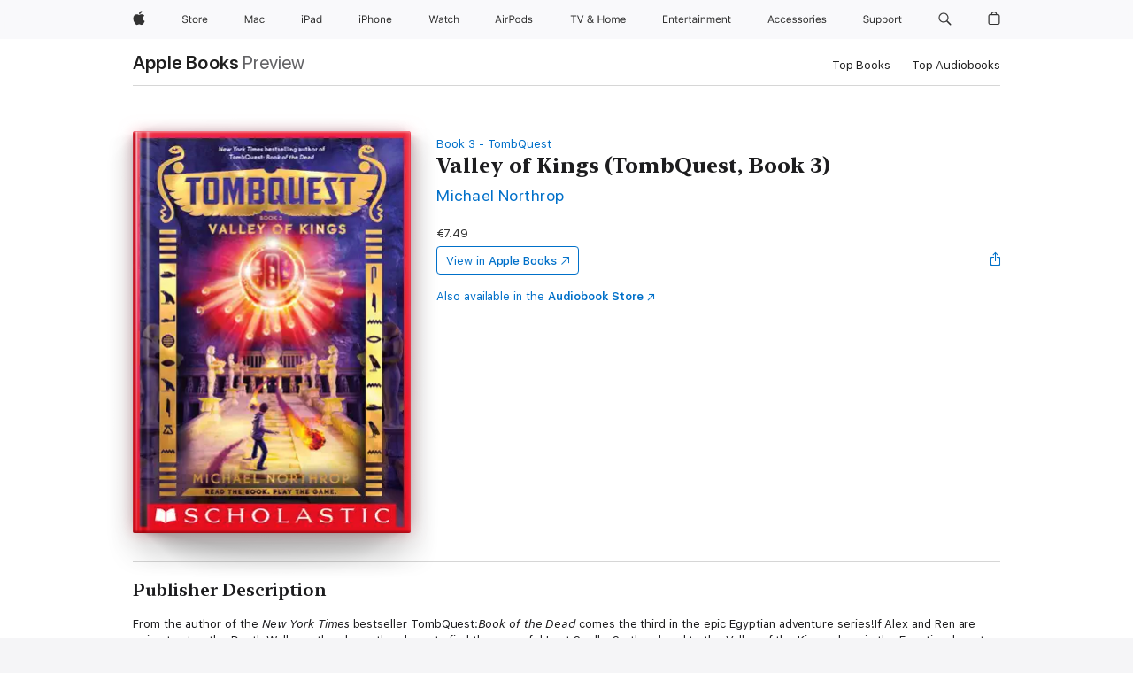

--- FILE ---
content_type: text/html
request_url: https://books.apple.com/ie/book/valley-of-kings-tombquest-book-3/id963937342
body_size: 44909
content:
<!DOCTYPE html><html  dir="ltr" lang="en-GB"><head>
    <meta charset="utf-8">
    <meta http-equiv="X-UA-Compatible" content="IE=edge">
    <meta name="viewport" content="width=device-width, initial-scale=1, viewport-fit=cover">
    <meta name="applicable-device" content="pc,mobile">

    <script id="perfkit">window.initialPageRequestTime = +new Date();</script>
    <link rel="preconnect" href="https://amp-api.books.apple.com" crossorigin="">
<link rel="preconnect" href="https://is1-ssl.mzstatic.com" crossorigin="">
<link rel="preconnect" href="https://is2-ssl.mzstatic.com" crossorigin="">
<link rel="preconnect" href="https://is3-ssl.mzstatic.com" crossorigin="">
<link rel="preconnect" href="https://is4-ssl.mzstatic.com" crossorigin="">
<link rel="preconnect" href="https://is5-ssl.mzstatic.com" crossorigin="">
<link rel="preconnect" href="https://xp.apple.com" crossorigin="">
<link rel="preconnect" href="https://js-cdn.music.apple.com" crossorigin="">
<link rel="preconnect" href="https://www.apple.com" crossorigin="">
    
<meta name="web-experience-app/config/environment" content="%7B%22appVersion%22%3A1%2C%22modulePrefix%22%3A%22web-experience-app%22%2C%22environment%22%3A%22production%22%2C%22rootURL%22%3A%22%2F%22%2C%22locationType%22%3A%22history-hash-router-scroll%22%2C%22historySupportMiddleware%22%3Atrue%2C%22EmberENV%22%3A%7B%22FEATURES%22%3A%7B%7D%2C%22EXTEND_PROTOTYPES%22%3A%7B%22Date%22%3Afalse%7D%2C%22_APPLICATION_TEMPLATE_WRAPPER%22%3Afalse%2C%22_DEFAULT_ASYNC_OBSERVERS%22%3Atrue%2C%22_JQUERY_INTEGRATION%22%3Afalse%2C%22_TEMPLATE_ONLY_GLIMMER_COMPONENTS%22%3Atrue%7D%2C%22APP%22%3A%7B%22PROGRESS_BAR_DELAY%22%3A3000%2C%22CLOCK_INTERVAL%22%3A1000%2C%22LOADING_SPINNER_SPY%22%3Atrue%2C%22BREAKPOINTS%22%3A%7B%22large%22%3A%7B%22min%22%3A1069%2C%22content%22%3A980%7D%2C%22medium%22%3A%7B%22min%22%3A735%2C%22max%22%3A1068%2C%22content%22%3A692%7D%2C%22small%22%3A%7B%22min%22%3A320%2C%22max%22%3A734%2C%22content%22%3A280%7D%7D%2C%22buildVariant%22%3A%22books%22%2C%22name%22%3A%22web-experience-app%22%2C%22version%22%3A%222548.0.0%2B0b472053%22%7D%2C%22MEDIA_API%22%3A%7B%22token%22%3A%22eyJhbGciOiJFUzI1NiIsInR5cCI6IkpXVCIsImtpZCI6IkNOM1dVNkVKTzEifQ.eyJpc3MiOiJOVjBTRVdHRlNSIiwiaWF0IjoxNzY0NzIyNzU2LCJleHAiOjE3NzE5ODAzNTYsInJvb3RfaHR0cHNfb3JpZ2luIjpbImFwcGxlLmNvbSJdfQ.Y-cFl9j5HGWR1S_YFqK_Hy1qwk1hW9aBvWtIfb4iDzMDCQO9JcdexCvQGzSRxWYIEXS3JtD3vpWxYDj3puQYsA%22%7D%2C%22i18n%22%3A%7B%22defaultLocale%22%3A%22en-gb%22%2C%22useDevLoc%22%3Afalse%2C%22pathToLocales%22%3A%22dist%2Flocales%22%7D%2C%22MEDIA_ARTWORK%22%3A%7B%22BREAKPOINTS%22%3A%7B%22large%22%3A%7B%22min%22%3A1069%2C%22content%22%3A980%7D%2C%22medium%22%3A%7B%22min%22%3A735%2C%22max%22%3A1068%2C%22content%22%3A692%7D%2C%22small%22%3A%7B%22min%22%3A320%2C%22max%22%3A734%2C%22content%22%3A280%7D%7D%7D%2C%22API%22%3A%7B%22BookHost%22%3A%22https%3A%2F%2Famp-api.books.apple.com%22%2C%22obcMetadataBaseUrl%22%3A%22%2Fapi%2Fbooks-metadata%22%2C%22globalElementsPath%22%3A%22%2Fglobal-elements%22%7D%2C%22fastboot%22%3A%7B%22hostWhitelist%22%3A%5B%7B%7D%5D%7D%2C%22ember-short-number%22%3A%7B%22locales%22%3A%5B%22ar-dz%22%2C%22ar-bh%22%2C%22ar-eg%22%2C%22ar-iq%22%2C%22ar-jo%22%2C%22ar-kw%22%2C%22ar-lb%22%2C%22ar-ly%22%2C%22ar-ma%22%2C%22ar-om%22%2C%22ar-qa%22%2C%22ar-sa%22%2C%22ar-sd%22%2C%22ar-sy%22%2C%22ar-tn%22%2C%22ar-ae%22%2C%22ar-ye%22%2C%22he-il%22%2C%22iw-il%22%2C%22ca-es%22%2C%22cs-cz%22%2C%22da-dk%22%2C%22de-ch%22%2C%22de-de%22%2C%22el-gr%22%2C%22en-au%22%2C%22en-ca%22%2C%22en-gb%22%2C%22en-us%22%2C%22es-419%22%2C%22es-es%22%2C%22es-mx%22%2C%22es-xl%22%2C%22et-ee%22%2C%22fi-fi%22%2C%22fr-ca%22%2C%22fr-fr%22%2C%22hi-in%22%2C%22hr-hr%22%2C%22hu-hu%22%2C%22id-id%22%2C%22is-is%22%2C%22it-it%22%2C%22iw-il%22%2C%22ja-jp%22%2C%22ko-kr%22%2C%22lt-lt%22%2C%22lv-lv%22%2C%22ms-my%22%2C%22nl-nl%22%2C%22no-no%22%2C%22no-nb%22%2C%22nb-no%22%2C%22pl-pl%22%2C%22pt-br%22%2C%22pt-pt%22%2C%22ro-ro%22%2C%22ru-ru%22%2C%22sk-sk%22%2C%22sv-se%22%2C%22th-th%22%2C%22tr-tr%22%2C%22uk-ua%22%2C%22vi-vi%22%2C%22vi-vn%22%2C%22zh-cn%22%2C%22zh-hans%22%2C%22zh-hans-cn%22%2C%22zh-hant%22%2C%22zh-hant-hk%22%2C%22zh-hant-tw%22%2C%22zh-hk%22%2C%22zh-tw%22%2C%22ar%22%2C%22ca%22%2C%22cs%22%2C%22da%22%2C%22de%22%2C%22el%22%2C%22en%22%2C%22es%22%2C%22fi%22%2C%22fr%22%2C%22he%22%2C%22hi%22%2C%22hr%22%2C%22hu%22%2C%22id%22%2C%22is%22%2C%22it%22%2C%22ja%22%2C%22ko%22%2C%22lt%22%2C%22lv%22%2C%22ms%22%2C%22nb%22%2C%22nl%22%2C%22no%22%2C%22pl%22%2C%22pt%22%2C%22ro%22%2C%22ru%22%2C%22sk%22%2C%22sv%22%2C%22th%22%2C%22tr%22%2C%22uk%22%2C%22vi%22%2C%22zh%22%5D%7D%2C%22ember-cli-mirage%22%3A%7B%22enabled%22%3Afalse%2C%22usingProxy%22%3Afalse%2C%22useDefaultPassthroughs%22%3Atrue%7D%2C%22BREAKPOINTS%22%3A%7B%22large%22%3A%7B%22min%22%3A1069%2C%22content%22%3A980%7D%2C%22medium%22%3A%7B%22min%22%3A735%2C%22max%22%3A1068%2C%22content%22%3A692%7D%2C%22small%22%3A%7B%22min%22%3A320%2C%22max%22%3A734%2C%22content%22%3A280%7D%7D%2C%22METRICS%22%3A%7B%22variant%22%3A%22web%22%2C%22baseFields%22%3A%7B%22appName%22%3A%22web-experience-app%22%2C%22constraintProfiles%22%3A%5B%22AMPWeb%22%5D%7D%2C%22clickstream%22%3A%7B%22enabled%22%3Atrue%2C%22topic%22%3A%5B%22xp_amp_web_exp%22%5D%2C%22autoTrackClicks%22%3Atrue%7D%2C%22performance%22%3A%7B%22enabled%22%3Atrue%2C%22topic%22%3A%22xp_amp_bookstore_perf%22%7D%7D%2C%22MEDIA_SHELF%22%3A%7B%22GRID_CONFIG%22%3A%7B%22books-brick-row%22%3A%7B%22small%22%3A1%2C%22medium%22%3A2%2C%22large%22%3A3%7D%2C%22story%22%3A%7B%22small%22%3A1%2C%22medium%22%3A2%2C%22large%22%3A3%7D%2C%22small-brick%22%3A%7B%22small%22%3A1%2C%22medium%22%3A2%2C%22large%22%3A3%7D%2C%22editorial-lockup-large%22%3A%7B%22small%22%3A1%2C%22medium%22%3A2%2C%22large%22%3A2%7D%2C%22editorial-lockup-medium%22%3A%7B%22small%22%3A1%2C%22medium%22%3A2%2C%22large%22%3A3%7D%2C%22large-brick%22%3A%7B%22small%22%3A1%2C%22medium%22%3A1%2C%22large%22%3A2%7D%2C%22lockup-small%22%3A%7B%22small%22%3A1%2C%22medium%22%3A2%2C%22large%22%3A3%7D%2C%22lockup-large%22%3A%7B%22small%22%3A1%2C%22medium%22%3A3%2C%22large%22%3A4%7D%2C%22posters%22%3A%7B%22small%22%3A1%2C%22medium%22%3A1%2C%22large%22%3A2%7D%2C%22breakout-large%22%3A%7B%22small%22%3A1%2C%22medium%22%3A1%2C%22large%22%3A1%7D%7D%2C%22BREAKPOINTS%22%3A%7B%22large%22%3A%7B%22min%22%3A1069%2C%22content%22%3A980%7D%2C%22medium%22%3A%7B%22min%22%3A735%2C%22max%22%3A1068%2C%22content%22%3A692%7D%2C%22small%22%3A%7B%22min%22%3A320%2C%22max%22%3A734%2C%22content%22%3A280%7D%7D%7D%2C%22SASSKIT_GENERATOR%22%3A%7B%22VIEWPORT_CONFIG%22%3A%7B%22BREAKPOINTS%22%3A%7B%22large%22%3A%7B%22min%22%3A1069%2C%22content%22%3A980%7D%2C%22medium%22%3A%7B%22min%22%3A735%2C%22max%22%3A1068%2C%22content%22%3A692%7D%2C%22small%22%3A%7B%22min%22%3A320%2C%22max%22%3A734%2C%22content%22%3A280%7D%7D%7D%7D%2C%22features%22%3A%7B%22BUILD_VARIANT_APPS%22%3Afalse%2C%22BUILD_VARIANT_BOOKS%22%3Atrue%2C%22BUILD_VARIANT_FITNESS%22%3Afalse%2C%22BUILD_VARIANT_PODCASTS%22%3Afalse%2C%22BUILD_VARIANT_ITUNES%22%3Afalse%2C%22TV%22%3Afalse%2C%22PODCASTS%22%3Afalse%2C%22BOOKS%22%3Atrue%2C%22APPS%22%3Afalse%2C%22ARTISTS%22%3Afalse%2C%22DEEPLINK_ROUTE%22%3Afalse%2C%22EMBER_DATA%22%3Afalse%2C%22CHARTS%22%3Atrue%2C%22FITNESS%22%3Afalse%2C%22SHARE_UI%22%3Atrue%2C%22SEPARATE_RTL_STYLESHEET%22%3Atrue%7D%2C%22%40amp%2Fember-ui-global-elements%22%3A%7B%22useFooterWithoutRefundLink%22%3Atrue%7D%2C%22ember-cli-content-security-policy%22%3A%7B%22policy%22%3A%22upgrade-insecure-requests%20%3B%20default-src%20'none'%3B%20img-src%20'self'%20https%3A%2F%2F*.apple.com%20https%3A%2F%2F*.mzstatic.com%20data%3A%3B%20style-src%20'self'%20https%3A%2F%2F*.apple.com%20'unsafe-inline'%3B%20font-src%20'self'%20https%3A%2F%2F*.apple.com%3B%20media-src%20'self'%20https%3A%2F%2F*.apple.com%20blob%3A%3B%20connect-src%20'self'%20https%3A%2F%2F*.apple.com%20https%3A%2F%2F*.mzstatic.com%3B%20script-src%20'self'%20https%3A%2F%2F*.apple.com%20'unsafe-eval'%20'sha256-4ywTGAe4rEpoHt8XkjbkdOWklMJ%2F1Py%2Fx6b3%2FaGbtSQ%3D'%3B%20frame-src%20'self'%20https%3A%2F%2F*.apple.com%20itmss%3A%20itms-appss%3A%20itms-bookss%3A%20itms-itunesus%3A%20itms-messagess%3A%20itms-podcasts%3A%20itms-watchs%3A%20macappstores%3A%20musics%3A%20apple-musics%3A%20podcasts%3A%20videos%3A%3B%22%2C%22reportOnly%22%3Afalse%7D%2C%22exportApplicationGlobal%22%3Afalse%7D">
<!-- EMBER_CLI_FASTBOOT_TITLE --><link rel="stylesheet preload" name="fonts" href="//www.apple.com/wss/fonts?families=SF+Pro,v2|SF+Pro+Icons,v1|SF+Pro+Rounded,v1|New+York+Small,v1|New+York+Medium,v1" as="style"><link rel="stylesheet" type="text/css" href="https://www.apple.com/api-www/global-elements/global-header/v1/assets/globalheader.css" data-global-elements-nav-styles>
<link rel="stylesheet" type="text/css" href="/global-elements/2426.0.0/en_IE/ac-global-footer.ec11165b7046eeda9654515512b0e174.css" data-global-elements-footer-styles>
<meta name="ac-gn-search-suggestions-enabled" content="false"/>
<meta name="globalnav-search-suggestions-enabled" content="false"/>
    <title>
      ‎Valley of Kings (TombQuest, Book 3) by Michael Northrop on Apple Books
    </title>
      <meta name="keywords" content="download, Valley of Kings (TombQuest, Book 3), books on iphone, ipad, Mac, Apple Books">

      <meta name="description" content="From the author of the <i>New York Times</i> bestseller TombQuest:<i>Book of the Dead</i> comes the third in the epic Egyptian adventure series!If Alex and Ren are going to stop the Death Walkers, they know they have to find the powerful Lost Spells. So they head to the Valley of the Kings, deep in…">

<!---->
      <link rel="canonical" href="https://books.apple.com/ie/book/valley-of-kings-tombquest-book-3/id963937342">

      <link rel="icon" sizes="48x48" href="https://books.apple.com/assets/images/favicon/favicon-books-48-a8eb8171a8d912ed29d99e7a134953d3.png" type="image/png">

<!---->
<!---->
      <meta name="apple:content_id" content="963937342">

<!---->
      <script name="schema:book" type="application/ld+json">
        {"@context":"http://schema.org","@type":"Book","additionalType":"Product","author":"Michael Northrop","bookFormat":"EBook","datePublished":"2015-08-11T00:00:00.000Z","description":"From the author of the &lt;i&gt;New York Times&lt;/i&gt; bestseller TombQuest:&lt;i&gt;Book of the Dead&lt;/i&gt; comes the third in the epic Egyptian adventure series!If Alex and Ren are going to stop the Death Walkers, they know they have to find the powerful Lost Spells. So they head to the Valley of the Kings, deep in…","genre":["Action &amp; Adventure Fiction for Kids","Books","Kids","Fiction for Kids","Young Adult","Coming of Age for Young Adults","Fiction for Young Adults","Historical Fiction for Young Adults","Action &amp; Adventure Fiction for Young Adults","Social Issues in Kids Fiction","Historical Fiction for Kids"],"image":"https://is1-ssl.mzstatic.com/image/thumb/Publication30/v4/ed/5e/f9/ed5ef94b-2b5c-7026-7639-67171ac63896/9780545723473.jpg/1200x630wz.png","inLanguage":"en-US","isbn":"9780545723473","name":"Valley of Kings (TombQuest, Book 3)","numberOfPages":192,"publisher":"Scholastic Inc.","thumbnailUrl":["https://is1-ssl.mzstatic.com/image/thumb/Publication30/v4/ed/5e/f9/ed5ef94b-2b5c-7026-7639-67171ac63896/9780545723473.jpg/1200x675wz.jpg","https://is1-ssl.mzstatic.com/image/thumb/Publication30/v4/ed/5e/f9/ed5ef94b-2b5c-7026-7639-67171ac63896/9780545723473.jpg/1200x900wz.jpg","https://is1-ssl.mzstatic.com/image/thumb/Publication30/v4/ed/5e/f9/ed5ef94b-2b5c-7026-7639-67171ac63896/9780545723473.jpg/1200x1200wz.jpg"],"isPartof":{"@type":"BookSeries","name":"TombQuest"},"offers":{"@type":"Offer","price":7.49,"priceCurrency":"EUR","hasMerchantReturnPolicy":{"@type":"MerchantReturnPolicy","returnPolicyCategory":"https://schema.org/MerchantReturnNotPermitted","merchantReturnDays":0}}}
      </script>

        <meta property="al:ios:app_store_id" content="364709193">
        <meta property="al:ios:app_name" content="Apple Books">

        <meta property="og:title" content="‎Valley of Kings (TombQuest, Book 3)">
        <meta property="og:description" content="‎Kids · 2015">
        <meta property="og:site_name" content="Apple Books">
        <meta property="og:url" content="https://books.apple.com/ie/book/valley-of-kings-tombquest-book-3/id963937342">
        <meta property="og:image" content="https://is1-ssl.mzstatic.com/image/thumb/Publication30/v4/ed/5e/f9/ed5ef94b-2b5c-7026-7639-67171ac63896/9780545723473.jpg/1200x630wz.png">
        <meta property="og:image:alt" content="Valley of Kings (TombQuest, Book 3) by Michael Northrop on Apple Books">
        <meta property="og:image:type" content="image/png">
        <meta property="og:image:width" content="1200">
        <meta property="og:image:height" content="630">
        <meta property="og:image:secure_url" content="https://is1-ssl.mzstatic.com/image/thumb/Publication30/v4/ed/5e/f9/ed5ef94b-2b5c-7026-7639-67171ac63896/9780545723473.jpg/1200x630wz.png">
        <meta property="og:type" content="book">
        <meta property="og:locale" content="en_GB">

        <meta name="twitter:title" content="‎Valley of Kings (TombQuest, Book 3)">
        <meta name="twitter:description" content="‎Kids · 2015">
        <meta name="twitter:site" content="@AppleBooks">
        <meta name="twitter:card" content="summary_large_image">
        <meta name="twitter:image" content="https://is1-ssl.mzstatic.com/image/thumb/Publication30/v4/ed/5e/f9/ed5ef94b-2b5c-7026-7639-67171ac63896/9780545723473.jpg/1200x600wz.png">
        <meta name="twitter:image:alt" content="Valley of Kings (TombQuest, Book 3) by Michael Northrop on Apple Books">

<!---->
    <meta name="version" content="2548.0.0">
    <!-- @@HEAD@@ -->
    <script src="https://js-cdn.music.apple.com/musickit/v2/amp/musickit.js?t=1764722790239"></script>

    <link integrity="" rel="stylesheet" href="/assets/web-experience-app-real-f1ca40148188f63f7dd2cd7d4d6d7e05.css" data-rtl="/assets/web-experience-rtl-app-dc89d135bf4a79beed79bacafc906bdf.css">

    
  </head>
  <body class="no-js no-touch globalnav-scrim">
    <script type="x/boundary" id="fastboot-body-start"></script><div id="globalheader"><aside id="globalmessage-segment" lang="en-IE" dir="ltr" class="globalmessage-segment"><ul data-strings="{&quot;view&quot;:&quot;{%STOREFRONT%} Store Home&quot;,&quot;segments&quot;:{&quot;smb&quot;:&quot;Business Store Home&quot;,&quot;eduInd&quot;:&quot;Education Store Home&quot;,&quot;other&quot;:&quot;Store Home&quot;},&quot;exit&quot;:&quot;Exit&quot;}" class="globalmessage-segment-content"></ul></aside><nav id="globalnav" lang="en-IE" dir="ltr" aria-label="Global" data-analytics-element-engagement-start="globalnav:onFlyoutOpen" data-analytics-element-engagement-end="globalnav:onFlyoutClose" data-store-api="https://www.apple.com/[storefront]/shop/bag/status" data-analytics-activitymap-region-id="global nav" data-analytics-region="global nav" class="globalnav no-js   "><div class="globalnav-content"><div class="globalnav-item globalnav-menuback"><button aria-label="Main menu" class="globalnav-menuback-button"><span class="globalnav-chevron-icon"><svg height="48" viewbox="0 0 9 48" width="9" xmlns="http://www.w3.org/2000/svg"><path d="m1.5618 24.0621 6.5581-6.4238c.2368-.2319.2407-.6118.0088-.8486-.2324-.2373-.6123-.2407-.8486-.0088l-7 6.8569c-.1157.1138-.1807.2695-.1802.4316.001.1621.0674.3174.1846.4297l7 6.7241c.1162.1118.2661.1675.4155.1675.1577 0 .3149-.062.4326-.1846.2295-.2388.2222-.6187-.0171-.8481z"/></svg></span></button></div><ul id="globalnav-list" class="globalnav-list"><li data-analytics-element-engagement="globalnav hover - apple" class="
				globalnav-item
				globalnav-item-apple
				
				
			"><a href="https://www.apple.com/ie/" data-globalnav-item-name="apple" data-analytics-title="apple home" aria-label="Apple" class="globalnav-link globalnav-link-apple"><span class="globalnav-image-regular globalnav-link-image"><svg height="44" viewbox="0 0 14 44" width="14" xmlns="http://www.w3.org/2000/svg"><path d="m13.0729 17.6825a3.61 3.61 0 0 0 -1.7248 3.0365 3.5132 3.5132 0 0 0 2.1379 3.2223 8.394 8.394 0 0 1 -1.0948 2.2618c-.6816.9812-1.3943 1.9623-2.4787 1.9623s-1.3633-.63-2.613-.63c-1.2187 0-1.6525.6507-2.644.6507s-1.6834-.9089-2.4787-2.0243a9.7842 9.7842 0 0 1 -1.6628-5.2776c0-3.0984 2.014-4.7405 3.9969-4.7405 1.0535 0 1.9314.6919 2.5924.6919.63 0 1.6112-.7333 2.8092-.7333a3.7579 3.7579 0 0 1 3.1604 1.5802zm-3.7284-2.8918a3.5615 3.5615 0 0 0 .8469-2.22 1.5353 1.5353 0 0 0 -.031-.32 3.5686 3.5686 0 0 0 -2.3445 1.2084 3.4629 3.4629 0 0 0 -.8779 2.1585 1.419 1.419 0 0 0 .031.2892 1.19 1.19 0 0 0 .2169.0207 3.0935 3.0935 0 0 0 2.1586-1.1368z"/></svg></span><span class="globalnav-image-compact globalnav-link-image"><svg height="48" viewbox="0 0 17 48" width="17" xmlns="http://www.w3.org/2000/svg"><path d="m15.5752 19.0792a4.2055 4.2055 0 0 0 -2.01 3.5376 4.0931 4.0931 0 0 0 2.4908 3.7542 9.7779 9.7779 0 0 1 -1.2755 2.6351c-.7941 1.1431-1.6244 2.2862-2.8878 2.2862s-1.5883-.734-3.0443-.734c-1.42 0-1.9252.7581-3.08.7581s-1.9611-1.0589-2.8876-2.3584a11.3987 11.3987 0 0 1 -1.9373-6.1487c0-3.61 2.3464-5.523 4.6566-5.523 1.2274 0 2.25.8062 3.02.8062.734 0 1.8771-.8543 3.2729-.8543a4.3778 4.3778 0 0 1 3.6822 1.841zm-6.8586-2.0456a1.3865 1.3865 0 0 1 -.2527-.024 1.6557 1.6557 0 0 1 -.0361-.337 4.0341 4.0341 0 0 1 1.0228-2.5148 4.1571 4.1571 0 0 1 2.7314-1.4078 1.7815 1.7815 0 0 1 .0361.373 4.1487 4.1487 0 0 1 -.9867 2.587 3.6039 3.6039 0 0 1 -2.5148 1.3236z"/></svg></span><span class="globalnav-link-text">Apple</span></a></li><li data-topnav-flyout-item="menu" data-topnav-flyout-label="Menu" role="none" class="globalnav-item globalnav-menu"><div data-topnav-flyout="menu" class="globalnav-flyout"><div class="globalnav-menu-list"><div data-analytics-element-engagement="globalnav hover - store" class="
				globalnav-item
				globalnav-item-store
				globalnav-item-menu
				
			"><ul role="none" class="globalnav-submenu-trigger-group"><li class="globalnav-submenu-trigger-item"><a href="https://www.apple.com/ie/shop/goto/store" data-globalnav-item-name="store" data-topnav-flyout-trigger-compact data-analytics-title="store" data-analytics-element-engagement="hover - store" aria-label="Store" class="globalnav-link globalnav-submenu-trigger-link globalnav-link-store"><span class="globalnav-link-text-container"><span class="globalnav-image-regular globalnav-link-image"><svg height="44" viewbox="0 0 30 44" width="30" xmlns="http://www.w3.org/2000/svg"><path d="m26.5679 20.4629c1.002 0 1.67.738 1.693 1.857h-3.48c.076-1.119.779-1.857 1.787-1.857zm2.754 2.672v-.387c0-1.963-1.037-3.176-2.742-3.176-1.735 0-2.848 1.289-2.848 3.276 0 1.998 1.096 3.263 2.848 3.263 1.383 0 2.367-.668 2.66-1.746h-1.008c-.264.557-.814.856-1.629.856-1.072 0-1.769-.791-1.822-2.039v-.047zm-9.547-3.451h.96v.937h.094c.188-.615.914-1.049 1.752-1.049.164 0 .375.012.504.03v1.007c-.082-.023-.445-.058-.644-.058-.961 0-1.659 1.098-1.659 1.535v3.914h-1.007zm-4.27 5.519c-1.195 0-1.869-.867-1.869-2.361 0-1.5.674-2.361 1.869-2.361 1.196 0 1.87.861 1.87 2.361 0 1.494-.674 2.361-1.87 2.361zm0-5.631c-1.798 0-2.912 1.237-2.912 3.27 0 2.027 1.114 3.269 2.912 3.269 1.799 0 2.913-1.242 2.913-3.269 0-2.033-1.114-3.27-2.913-3.27zm-5.478-1.475v1.635h1.407v.843h-1.407v3.575c0 .744.282 1.06.938 1.06.182 0 .281-.006.469-.023v.849c-.199.035-.393.059-.592.059-1.301 0-1.822-.481-1.822-1.688v-3.832h-1.02v-.843h1.02v-1.635zm-8.103 5.694c.129.885.973 1.447 2.174 1.447 1.137 0 1.975-.615 1.975-1.453 0-.72-.527-1.177-1.693-1.47l-1.084-.282c-1.53-.386-2.192-1.078-2.192-2.279 0-1.436 1.201-2.408 2.988-2.408 1.635 0 2.854.972 2.942 2.338h-1.061c-.146-.867-.861-1.383-1.916-1.383-1.125 0-1.869.562-1.869 1.418 0 .662.463 1.043 1.629 1.342l.885.234c1.752.439 2.455 1.119 2.455 2.361 0 1.553-1.225 2.543-3.158 2.543-1.793 0-3.03-.949-3.141-2.408z"/></svg></span><span class="globalnav-link-text">Store</span></span></a></li></ul></div><div data-analytics-element-engagement="globalnav hover - mac" class="
				globalnav-item
				globalnav-item-mac
				globalnav-item-menu
				
			"><ul role="none" class="globalnav-submenu-trigger-group"><li class="globalnav-submenu-trigger-item"><a href="https://www.apple.com/ie/mac/" data-globalnav-item-name="mac" data-topnav-flyout-trigger-compact data-analytics-title="mac" data-analytics-element-engagement="hover - mac" aria-label="Mac" class="globalnav-link globalnav-submenu-trigger-link globalnav-link-mac"><span class="globalnav-link-text-container"><span class="globalnav-image-regular globalnav-link-image"><svg height="44" viewbox="0 0 23 44" width="23" xmlns="http://www.w3.org/2000/svg"><path d="m8.1558 25.9987v-6.457h-.0703l-2.666 6.457h-.8907l-2.666-6.457h-.0703v6.457h-.9844v-8.4551h1.2246l2.8945 7.0547h.0938l2.8945-7.0547h1.2246v8.4551zm2.5166-1.7696c0-1.1309.832-1.7812 2.3027-1.8691l1.8223-.1113v-.5742c0-.7793-.4863-1.207-1.4297-1.207-.7559 0-1.2832.2871-1.4238.7852h-1.0195c.1348-1.0137 1.1309-1.6816 2.4785-1.6816 1.541 0 2.4023.791 2.4023 2.1035v4.3242h-.9609v-.9318h-.0938c-.4102.6738-1.1016 1.043-1.9453 1.043-1.2246 0-2.1328-.7266-2.1328-1.8809zm4.125-.5859v-.5801l-1.6992.1113c-.9609.0645-1.3828.3984-1.3828 1.0312 0 .6445.5449 1.0195 1.2773 1.0195 1.0371.0001 1.8047-.6796 1.8047-1.5819zm6.958-2.0273c-.1641-.627-.7207-1.1367-1.6289-1.1367-1.1367 0-1.8516.9082-1.8516 2.3379 0 1.459.7266 2.3848 1.8516 2.3848.8496 0 1.4414-.3926 1.6289-1.1074h1.0195c-.1816 1.1602-1.125 2.0156-2.6426 2.0156-1.7695 0-2.9004-1.2832-2.9004-3.293 0-1.9688 1.125-3.2461 2.8945-3.2461 1.5352 0 2.4727.9199 2.6484 2.0449z"/></svg></span><span class="globalnav-link-text">Mac</span></span></a></li></ul></div><div data-analytics-element-engagement="globalnav hover - ipad" class="
				globalnav-item
				globalnav-item-ipad
				globalnav-item-menu
				
			"><ul role="none" class="globalnav-submenu-trigger-group"><li class="globalnav-submenu-trigger-item"><a href="https://www.apple.com/ie/ipad/" data-globalnav-item-name="ipad" data-topnav-flyout-trigger-compact data-analytics-title="ipad" data-analytics-element-engagement="hover - ipad" aria-label="iPad" class="globalnav-link globalnav-submenu-trigger-link globalnav-link-ipad"><span class="globalnav-link-text-container"><span class="globalnav-image-regular globalnav-link-image"><svg height="44" viewbox="0 0 24 44" width="24" xmlns="http://www.w3.org/2000/svg"><path d="m14.9575 23.7002c0 .902-.768 1.582-1.805 1.582-.732 0-1.277-.375-1.277-1.02 0-.632.422-.966 1.383-1.031l1.699-.111zm-1.395-4.072c-1.347 0-2.343.668-2.478 1.681h1.019c.141-.498.668-.785 1.424-.785.944 0 1.43.428 1.43 1.207v.574l-1.822.112c-1.471.088-2.303.738-2.303 1.869 0 1.154.908 1.881 2.133 1.881.844 0 1.535-.369 1.945-1.043h.094v.931h.961v-4.324c0-1.312-.862-2.103-2.403-2.103zm6.769 5.575c-1.155 0-1.846-.885-1.846-2.361 0-1.471.697-2.362 1.846-2.362 1.142 0 1.857.914 1.857 2.362 0 1.459-.709 2.361-1.857 2.361zm1.834-8.027v3.503h-.088c-.358-.691-1.102-1.107-1.981-1.107-1.605 0-2.654 1.289-2.654 3.27 0 1.986 1.037 3.269 2.654 3.269.873 0 1.623-.416 2.022-1.119h.093v1.008h.961v-8.824zm-15.394 4.869h-1.863v-3.563h1.863c1.225 0 1.899.639 1.899 1.799 0 1.119-.697 1.764-1.899 1.764zm.276-4.5h-3.194v8.455h1.055v-3.018h2.127c1.588 0 2.719-1.119 2.719-2.701 0-1.611-1.108-2.736-2.707-2.736zm-6.064 8.454h1.008v-6.316h-1.008zm-.199-8.237c0-.387.316-.704.703-.704s.703.317.703.704c0 .386-.316.703-.703.703s-.703-.317-.703-.703z"/></svg></span><span class="globalnav-link-text">iPad</span></span></a></li></ul></div><div data-analytics-element-engagement="globalnav hover - iphone" class="
				globalnav-item
				globalnav-item-iphone
				globalnav-item-menu
				
			"><ul role="none" class="globalnav-submenu-trigger-group"><li class="globalnav-submenu-trigger-item"><a href="https://www.apple.com/ie/iphone/" data-globalnav-item-name="iphone" data-topnav-flyout-trigger-compact data-analytics-title="iphone" data-analytics-element-engagement="hover - iphone" aria-label="iPhone&#xA0;" class="globalnav-link globalnav-submenu-trigger-link globalnav-link-iphone"><span class="globalnav-link-text-container"><span class="globalnav-image-regular globalnav-link-image"><svg height="44" viewbox="0 0 38 44" width="38" xmlns="http://www.w3.org/2000/svg"><path d="m32.7129 22.3203h3.48c-.023-1.119-.691-1.857-1.693-1.857-1.008 0-1.711.738-1.787 1.857zm4.459 2.045c-.293 1.078-1.277 1.746-2.66 1.746-1.752 0-2.848-1.266-2.848-3.264 0-1.986 1.113-3.275 2.848-3.275 1.705 0 2.742 1.213 2.742 3.176v.386h-4.541v.047c.053 1.248.75 2.039 1.822 2.039.815 0 1.366-.298 1.629-.855zm-12.282-4.682h.961v.996h.094c.316-.697.932-1.107 1.898-1.107 1.418 0 2.209.838 2.209 2.338v4.09h-1.007v-3.844c0-1.137-.481-1.676-1.489-1.676s-1.658.674-1.658 1.781v3.739h-1.008zm-2.499 3.158c0-1.5-.674-2.361-1.869-2.361-1.196 0-1.87.861-1.87 2.361 0 1.495.674 2.362 1.87 2.362 1.195 0 1.869-.867 1.869-2.362zm-4.782 0c0-2.033 1.114-3.269 2.913-3.269 1.798 0 2.912 1.236 2.912 3.269 0 2.028-1.114 3.27-2.912 3.27-1.799 0-2.913-1.242-2.913-3.27zm-6.636-5.666h1.008v3.504h.093c.317-.697.979-1.107 1.946-1.107 1.336 0 2.179.855 2.179 2.338v4.09h-1.007v-3.844c0-1.119-.504-1.676-1.459-1.676-1.131 0-1.752.715-1.752 1.781v3.739h-1.008zm-6.015 4.87h1.863c1.202 0 1.899-.645 1.899-1.764 0-1.16-.674-1.799-1.899-1.799h-1.863zm2.139-4.5c1.599 0 2.707 1.125 2.707 2.736 0 1.582-1.131 2.701-2.719 2.701h-2.127v3.018h-1.055v-8.455zm-6.114 8.454h1.008v-6.316h-1.008zm-.2-8.238c0-.386.317-.703.703-.703.387 0 .704.317.704.703 0 .387-.317.704-.704.704-.386 0-.703-.317-.703-.704z"/></svg></span><span class="globalnav-link-text">iPhone&#xA0;</span></span></a></li></ul></div><div data-analytics-element-engagement="globalnav hover - watch" class="
				globalnav-item
				globalnav-item-watch
				globalnav-item-menu
				
			"><ul role="none" class="globalnav-submenu-trigger-group"><li class="globalnav-submenu-trigger-item"><a href="https://www.apple.com/ie/watch/" data-globalnav-item-name="watch" data-topnav-flyout-trigger-compact data-analytics-title="watch" data-analytics-element-engagement="hover - watch" aria-label="Watch" class="globalnav-link globalnav-submenu-trigger-link globalnav-link-watch"><span class="globalnav-link-text-container"><span class="globalnav-image-regular globalnav-link-image"><svg height="44" viewbox="0 0 35 44" width="35" xmlns="http://www.w3.org/2000/svg"><path d="m28.9819 17.1758h1.008v3.504h.094c.316-.697.978-1.108 1.945-1.108 1.336 0 2.18.856 2.18 2.338v4.09h-1.008v-3.844c0-1.119-.504-1.675-1.459-1.675-1.131 0-1.752.715-1.752 1.781v3.738h-1.008zm-2.42 4.441c-.164-.627-.721-1.136-1.629-1.136-1.137 0-1.852.908-1.852 2.338 0 1.459.727 2.384 1.852 2.384.849 0 1.441-.392 1.629-1.107h1.019c-.182 1.16-1.125 2.016-2.642 2.016-1.77 0-2.901-1.284-2.901-3.293 0-1.969 1.125-3.247 2.895-3.247 1.535 0 2.472.92 2.648 2.045zm-6.533-3.568v1.635h1.407v.844h-1.407v3.574c0 .744.282 1.06.938 1.06.182 0 .281-.006.469-.023v.85c-.2.035-.393.058-.592.058-1.301 0-1.822-.48-1.822-1.687v-3.832h-1.02v-.844h1.02v-1.635zm-4.2 5.596v-.58l-1.699.111c-.961.064-1.383.398-1.383 1.031 0 .645.545 1.02 1.277 1.02 1.038 0 1.805-.68 1.805-1.582zm-4.125.586c0-1.131.832-1.782 2.303-1.869l1.822-.112v-.574c0-.779-.486-1.207-1.43-1.207-.755 0-1.283.287-1.423.785h-1.02c.135-1.014 1.131-1.682 2.479-1.682 1.541 0 2.402.792 2.402 2.104v4.324h-.961v-.931h-.094c-.41.673-1.101 1.043-1.945 1.043-1.225 0-2.133-.727-2.133-1.881zm-7.684 1.769h-.996l-2.303-8.455h1.101l1.682 6.873h.07l1.893-6.873h1.066l1.893 6.873h.07l1.682-6.873h1.101l-2.302 8.455h-.996l-1.946-6.674h-.07z"/></svg></span><span class="globalnav-link-text">Watch</span></span></a></li></ul></div><div data-analytics-element-engagement="globalnav hover - airpods" class="
				globalnav-item
				globalnav-item-airpods
				globalnav-item-menu
				
			"><ul role="none" class="globalnav-submenu-trigger-group"><li class="globalnav-submenu-trigger-item"><a href="https://www.apple.com/ie/airpods/" data-globalnav-item-name="airpods" data-topnav-flyout-trigger-compact data-analytics-title="airpods" data-analytics-element-engagement="hover - airpods" aria-label="AirPods" class="globalnav-link globalnav-submenu-trigger-link globalnav-link-airpods"><span class="globalnav-link-text-container"><span class="globalnav-image-regular globalnav-link-image"><svg height="44" viewbox="0 0 43 44" width="43" xmlns="http://www.w3.org/2000/svg"><path d="m11.7153 19.6836h.961v.937h.094c.187-.615.914-1.048 1.752-1.048.164 0 .375.011.504.029v1.008c-.082-.024-.446-.059-.645-.059-.961 0-1.658.645-1.658 1.535v3.914h-1.008zm28.135-.111c1.324 0 2.244.656 2.379 1.693h-.996c-.135-.504-.627-.838-1.389-.838-.75 0-1.336.381-1.336.943 0 .434.352.704 1.096.885l.973.235c1.189.287 1.763.802 1.763 1.711 0 1.13-1.095 1.91-2.531 1.91-1.406 0-2.373-.674-2.484-1.723h1.037c.17.533.674.873 1.482.873.85 0 1.459-.404 1.459-.984 0-.434-.328-.727-1.002-.891l-1.084-.264c-1.183-.287-1.722-.796-1.722-1.71 0-1.049 1.013-1.84 2.355-1.84zm-6.665 5.631c-1.155 0-1.846-.885-1.846-2.362 0-1.471.697-2.361 1.846-2.361 1.142 0 1.857.914 1.857 2.361 0 1.459-.709 2.362-1.857 2.362zm1.834-8.028v3.504h-.088c-.358-.691-1.102-1.107-1.981-1.107-1.605 0-2.654 1.289-2.654 3.269 0 1.987 1.037 3.27 2.654 3.27.873 0 1.623-.416 2.022-1.119h.094v1.007h.961v-8.824zm-9.001 8.028c-1.195 0-1.869-.868-1.869-2.362 0-1.5.674-2.361 1.869-2.361 1.196 0 1.869.861 1.869 2.361 0 1.494-.673 2.362-1.869 2.362zm0-5.631c-1.799 0-2.912 1.236-2.912 3.269 0 2.028 1.113 3.27 2.912 3.27s2.912-1.242 2.912-3.27c0-2.033-1.113-3.269-2.912-3.269zm-17.071 6.427h1.008v-6.316h-1.008zm-.199-8.238c0-.387.317-.703.703-.703.387 0 .703.316.703.703s-.316.703-.703.703c-.386 0-.703-.316-.703-.703zm-6.137 4.922 1.324-3.773h.093l1.325 3.773zm1.892-5.139h-1.043l-3.117 8.455h1.107l.85-2.42h3.363l.85 2.42h1.107zm14.868 4.5h-1.864v-3.562h1.864c1.224 0 1.898.639 1.898 1.799 0 1.119-.697 1.763-1.898 1.763zm.275-4.5h-3.193v8.455h1.054v-3.017h2.127c1.588 0 2.719-1.119 2.719-2.701 0-1.612-1.107-2.737-2.707-2.737z"/></svg></span><span class="globalnav-link-text">AirPods</span></span></a></li></ul></div><div data-analytics-element-engagement="globalnav hover - tv-home" class="
				globalnav-item
				globalnav-item-tv-home
				globalnav-item-menu
				
			"><ul role="none" class="globalnav-submenu-trigger-group"><li class="globalnav-submenu-trigger-item"><a href="https://www.apple.com/ie/tv-home/" data-globalnav-item-name="tv-home" data-topnav-flyout-trigger-compact data-analytics-title="tv &amp; home" data-analytics-element-engagement="hover - tv &amp; home" aria-label="TV and Home" class="globalnav-link globalnav-submenu-trigger-link globalnav-link-tv-home"><span class="globalnav-link-text-container"><span class="globalnav-image-regular globalnav-link-image"><svg height="44" viewbox="0 0 65 44" width="65" xmlns="http://www.w3.org/2000/svg"><path d="m4.3755 26v-7.5059h-2.7246v-.9492h6.5039v.9492h-2.7246v7.5059zm7.7314 0-3.1172-8.4551h1.1074l2.4844 7.0898h.0938l2.4844-7.0898h1.1074l-3.1172 8.4551zm13.981-.8438c-.7207.6328-1.7109 1.002-2.7363 1.002-1.6816 0-2.8594-.9961-2.8594-2.4141 0-1.002.5449-1.7637 1.6758-2.3613.0762-.0352.2344-.1172.3281-.1641-.7793-.8203-1.0605-1.3652-1.0605-1.9805 0-1.084.9199-1.8926 2.1562-1.8926 1.248 0 2.1562.7969 2.1562 1.9043 0 .8672-.5215 1.5-1.8281 2.1855l2.1152 2.2734c.2637-.5273.3984-1.2188.3984-2.2734v-.1465h.9844v.1523c0 1.3125-.2344 2.2676-.6973 2.9824l1.4708 1.5764h-1.3242zm-4.541-1.4824c0 .9492.7676 1.5938 1.8984 1.5938.7676 0 1.5586-.3047 2.0215-.791l-2.3906-2.6133c-.0645.0234-.2168.0996-.2988.1406-.8145.4219-1.2305 1.0078-1.2305 1.6699zm3.2109-4.3886c0-.6562-.4746-1.1016-1.1602-1.1016-.6738 0-1.1543.457-1.1543 1.1133 0 .4688.2402.8789.9082 1.541 1.0313-.5274 1.4063-.9492 1.4063-1.5527zm13.5176 6.7148v-3.8496h-4.6406v3.8496h-1.0547v-8.4551h1.0547v3.6562h4.6406v-3.6562h1.0547v8.4551zm2.6455-3.1582c0-2.0332 1.1133-3.2695 2.9121-3.2695s2.9121 1.2363 2.9121 3.2695c0 2.0273-1.1133 3.2695-2.9121 3.2695s-2.9121-1.2422-2.9121-3.2695zm4.7812 0c0-1.5-.6738-2.3613-1.8691-2.3613s-1.8691.8613-1.8691 2.3613c0 1.4941.6738 2.3613 1.8691 2.3613s1.8691-.8672 1.8691-2.3613zm2.5054-3.1582h.9609v.9961h.0938c.2871-.7031.9199-1.1074 1.7637-1.1074.8555 0 1.4531.4512 1.7461 1.1074h.0938c.3398-.668 1.0605-1.1074 1.9336-1.1074 1.2891 0 2.0098.7383 2.0098 2.0625v4.3652h-1.0078v-4.1309c0-.9316-.4395-1.3887-1.3301-1.3887-.8789 0-1.4648.6562-1.4648 1.459v4.0606h-1.0078v-4.2891c0-.75-.5215-1.2305-1.3184-1.2305-.8262 0-1.4648.7148-1.4648 1.6055v3.9141h-1.0078v-6.3164zm15.5127 4.6816c-.293 1.0781-1.2773 1.7461-2.6602 1.7461-1.752 0-2.8477-1.2656-2.8477-3.2637 0-1.9863 1.1133-3.2754 2.8477-3.2754 1.7051 0 2.7422 1.2129 2.7422 3.1758v.3867h-4.541v.0469c.0527 1.248.75 2.0391 1.8223 2.0391.8145 0 1.3652-.2988 1.6289-.8555zm-4.459-2.0449h3.4805c-.0234-1.1191-.6914-1.8574-1.6934-1.8574-1.0078 0-1.7109.7383-1.7871 1.8574z"/></svg></span><span class="globalnav-link-text">TV &amp; Home</span></span></a></li></ul></div><div data-analytics-element-engagement="globalnav hover - entertainment" class="
				globalnav-item
				globalnav-item-entertainment
				globalnav-item-menu
				
			"><ul role="none" class="globalnav-submenu-trigger-group"><li class="globalnav-submenu-trigger-item"><a href="https://www.apple.com/ie/entertainment/" data-globalnav-item-name="entertainment" data-topnav-flyout-trigger-compact data-analytics-title="entertainment" data-analytics-element-engagement="hover - entertainment" aria-label="Entertainment" class="globalnav-link globalnav-submenu-trigger-link globalnav-link-entertainment"><span class="globalnav-link-text-container"><span class="globalnav-image-regular globalnav-link-image"><svg xmlns="http://www.w3.org/2000/svg" viewbox="0 0 77 44" width="77" height="44"><path d="m0 17.4863h5.2383v.9492h-4.1836v2.7129h3.9668v.9375h-3.9668v2.9062h4.1836v.9492h-5.2383zm6.8994 2.1387h1.0195v.9492h.0938c.3164-.668.9082-1.0605 1.8398-1.0605 1.418 0 2.209.8379 2.209 2.3379v4.0898h-1.0195v-3.8438c0-1.1367-.4688-1.6816-1.4766-1.6816s-1.6465.6797-1.6465 1.7871v3.7383h-1.0195zm7.2803 4.6758v-3.832h-.9961v-.8438h.9961v-1.6348h1.0547v1.6348h1.3828v.8438h-1.3828v3.5742c0 .7441.2578 1.043.9141 1.043.1816 0 .2812-.0059.4688-.0234v.8672c-.1992.0352-.3926.0586-.5918.0586-1.3009-.0001-1.8458-.4806-1.8458-1.6876zm3.4365-1.4942v-.0059c0-1.9512 1.1133-3.2871 2.8301-3.2871s2.7598 1.2773 2.7598 3.1641v.3984h-4.5469c.0293 1.3066.75 2.0684 1.875 2.0684.8555 0 1.3828-.4043 1.5527-.7852l.0234-.0527h1.0195l-.0117.0469c-.2168.8555-1.1191 1.6992-2.6074 1.6992-1.8046 0-2.8945-1.2656-2.8945-3.2461zm1.0606-.5449h3.4922c-.1055-1.248-.7969-1.8398-1.7285-1.8398-.9376 0-1.6524.6386-1.7637 1.8398zm5.9912-2.6367h1.0195v.9375h.0938c.2402-.6621.832-1.0488 1.6875-1.0488.1934 0 .4102.0234.5098.041v.9902c-.2109-.0352-.4043-.0586-.627-.0586-.9727 0-1.6641.6152-1.6641 1.541v3.9141h-1.0195zm4.9658 4.6758v-3.832h-.9961v-.8438h.9961v-1.6348h1.0547v1.6348h1.3828v.8438h-1.3828v3.5742c0 .7441.2578 1.043.9141 1.043.1816 0 .2812-.0059.4688-.0234v.8672c-.1992.0352-.3926.0586-.5918.0586-1.3009-.0001-1.8458-.4806-1.8458-1.6876zm3.4658-.1231v-.0117c0-1.125.832-1.7754 2.3027-1.8633l1.8105-.1113v-.5742c0-.7793-.4746-1.2012-1.418-1.2012-.7559 0-1.2539.2812-1.418.7734l-.0059.0176h-1.0195l.0059-.0352c.1641-.9902 1.125-1.6582 2.4727-1.6582 1.541 0 2.4023.791 2.4023 2.1035v4.3242h-1.0195v-.9316h-.0938c-.3984.6738-1.0605 1.043-1.9102 1.043-1.201 0-2.1092-.7265-2.1092-1.875zm2.3203.9903c1.0371 0 1.793-.6797 1.793-1.582v-.5742l-1.6875.1055c-.9609.0586-1.3828.3984-1.3828 1.0254v.0117c0 .6386.5449 1.0136 1.2773 1.0136zm4.3926-7.4649c0-.3867.3164-.7031.7031-.7031s.7031.3164.7031.7031-.3164.7031-.7031.7031-.7031-.3164-.7031-.7031zm.1875 1.9219h1.0195v6.3164h-1.0195zm2.8213 0h1.0195v.9492h.0938c.3164-.668.9082-1.0605 1.8398-1.0605 1.418 0 2.209.8379 2.209 2.3379v4.0898h-1.0195v-3.8438c0-1.1367-.4688-1.6816-1.4766-1.6816s-1.6465.6797-1.6465 1.7871v3.7383h-1.0195zm6.8818 0h1.0195v.9609h.0938c.2812-.6797.8789-1.0723 1.7051-1.0723.8555 0 1.4531.4512 1.7461 1.1074h.0938c.3398-.668 1.0605-1.1074 1.9336-1.1074 1.2891 0 2.0098.7383 2.0098 2.0625v4.3652h-1.0195v-4.1309c0-.9316-.4277-1.3945-1.3184-1.3945-.8789 0-1.459.6621-1.459 1.4648v4.0605h-1.0195v-4.2891c0-.75-.5156-1.2363-1.3125-1.2363-.8262 0-1.4531.7207-1.4531 1.6113v3.9141h-1.0195v-6.3162zm10.0049 3.1816v-.0059c0-1.9512 1.1133-3.2871 2.8301-3.2871s2.7598 1.2773 2.7598 3.1641v.3984h-4.5469c.0293 1.3066.75 2.0684 1.875 2.0684.8555 0 1.3828-.4043 1.5527-.7852l.0234-.0527h1.0195l-.0116.0469c-.2168.8555-1.1191 1.6992-2.6074 1.6992-1.8047 0-2.8946-1.2656-2.8946-3.2461zm1.0606-.5449h3.4922c-.1055-1.248-.7969-1.8398-1.7285-1.8398-.9376 0-1.6524.6386-1.7637 1.8398zm5.9912-2.6367h1.0195v.9492h.0938c.3164-.668.9082-1.0605 1.8398-1.0605 1.418 0 2.209.8379 2.209 2.3379v4.0898h-1.0195v-3.8438c0-1.1367-.4688-1.6816-1.4766-1.6816s-1.6465.6797-1.6465 1.7871v3.7383h-1.0195zm7.2802 4.6758v-3.832h-.9961v-.8438h.9961v-1.6348h1.0547v1.6348h1.3828v.8438h-1.3828v3.5742c0 .7441.2578 1.043.9141 1.043.1816 0 .2812-.0059.4688-.0234v.8672c-.1992.0352-.3926.0586-.5918.0586-1.3008-.0001-1.8458-.4806-1.8458-1.6876z"/></svg></span><span class="globalnav-link-text">Entertainment</span></span></a></li></ul></div><div data-analytics-element-engagement="globalnav hover - accessories" class="
				globalnav-item
				globalnav-item-accessories
				globalnav-item-menu
				
			"><ul role="none" class="globalnav-submenu-trigger-group"><li class="globalnav-submenu-trigger-item"><a href="https://www.apple.com/ie/shop/goto/buy_accessories" data-globalnav-item-name="accessories" data-topnav-flyout-trigger-compact data-analytics-title="accessories" data-analytics-element-engagement="hover - accessories" aria-label="Accessories" class="globalnav-link globalnav-submenu-trigger-link globalnav-link-accessories"><span class="globalnav-link-text-container"><span class="globalnav-image-regular globalnav-link-image"><svg height="44" viewbox="0 0 67 44" width="67" xmlns="http://www.w3.org/2000/svg"><path d="m5.6603 23.5715h-3.3633l-.8496 2.4199h-1.1074l3.1172-8.4551h1.043l3.1172 8.4551h-1.1075zm-3.0527-.8965h2.7422l-1.3242-3.7734h-.0938zm10.0986-1.0664c-.1641-.627-.7207-1.1367-1.6289-1.1367-1.1367 0-1.8516.9082-1.8516 2.3379 0 1.459.7266 2.3848 1.8516 2.3848.8496 0 1.4414-.3926 1.6289-1.1074h1.0195c-.1816 1.1602-1.125 2.0156-2.6426 2.0156-1.7695 0-2.9004-1.2832-2.9004-3.293 0-1.9688 1.125-3.2461 2.8945-3.2461 1.5352 0 2.4727.9199 2.6484 2.0449zm6.5947 0c-.1641-.627-.7207-1.1367-1.6289-1.1367-1.1367 0-1.8516.9082-1.8516 2.3379 0 1.459.7266 2.3848 1.8516 2.3848.8496 0 1.4414-.3926 1.6289-1.1074h1.0195c-.1816 1.1602-1.125 2.0156-2.6426 2.0156-1.7695 0-2.9004-1.2832-2.9004-3.293 0-1.9688 1.125-3.2461 2.8945-3.2461 1.5352 0 2.4727.9199 2.6484 2.0449zm7.5796 2.748c-.293 1.0781-1.2773 1.7461-2.6602 1.7461-1.752 0-2.8477-1.2656-2.8477-3.2637 0-1.9863 1.1133-3.2754 2.8477-3.2754 1.7051 0 2.7422 1.2129 2.7422 3.1758v.3867h-4.541v.0469c.0527 1.248.75 2.0391 1.8223 2.0391.8145 0 1.3652-.2988 1.6289-.8555zm-4.459-2.0449h3.4805c-.0234-1.1191-.6914-1.8574-1.6934-1.8574-1.0078 0-1.7109.7383-1.7871 1.8574zm8.212-2.748c1.3242 0 2.2441.6562 2.3789 1.6934h-.9961c-.1348-.5039-.627-.8379-1.3887-.8379-.75 0-1.3359.3809-1.3359.9434 0 .4336.3516.7031 1.0957.8848l.9727.2344c1.1895.2871 1.7637.8027 1.7637 1.7109 0 1.1309-1.0957 1.9102-2.5312 1.9102-1.4062 0-2.373-.6738-2.4844-1.7227h1.0371c.1699.5332.6738.873 1.4824.873.8496 0 1.459-.4043 1.459-.9844 0-.4336-.3281-.7266-1.002-.8906l-1.084-.2637c-1.1836-.2871-1.7227-.7969-1.7227-1.7109 0-1.0489 1.0137-1.8399 2.3555-1.8399zm6.0439 0c1.3242 0 2.2441.6562 2.3789 1.6934h-.9961c-.1348-.5039-.627-.8379-1.3887-.8379-.75 0-1.3359.3809-1.3359.9434 0 .4336.3516.7031 1.0957.8848l.9727.2344c1.1895.2871 1.7637.8027 1.7637 1.7109 0 1.1309-1.0957 1.9102-2.5312 1.9102-1.4062 0-2.373-.6738-2.4844-1.7227h1.0371c.1699.5332.6738.873 1.4824.873.8496 0 1.459-.4043 1.459-.9844 0-.4336-.3281-.7266-1.002-.8906l-1.084-.2637c-1.1836-.2871-1.7227-.7969-1.7227-1.7109 0-1.0489 1.0137-1.8399 2.3555-1.8399zm3.6357 3.2695c0-2.0332 1.1133-3.2695 2.9121-3.2695s2.9121 1.2363 2.9121 3.2695c0 2.0273-1.1133 3.2695-2.9121 3.2695s-2.9121-1.2422-2.9121-3.2695zm4.7813 0c0-1.5-.6738-2.3613-1.8691-2.3613s-1.8691.8613-1.8691 2.3613c0 1.4941.6738 2.3613 1.8691 2.3613s1.8691-.8672 1.8691-2.3613zm2.5054-3.1582h.9609v.9375h.0938c.1875-.6152.9141-1.0488 1.752-1.0488.1641 0 .375.0117.5039.0293v1.0078c-.082-.0234-.4453-.0586-.6445-.0586-.9609 0-1.6582.6445-1.6582 1.5352v3.9141h-1.0078v-6.3165zm4.2744-1.9219c0-.3867.3164-.7031.7031-.7031s.7031.3164.7031.7031-.3164.7031-.7031.7031-.7031-.3164-.7031-.7031zm.1992 1.9219h1.0078v6.3164h-1.0078zm8.001 4.6816c-.293 1.0781-1.2773 1.7461-2.6602 1.7461-1.752 0-2.8477-1.2656-2.8477-3.2637 0-1.9863 1.1133-3.2754 2.8477-3.2754 1.7051 0 2.7422 1.2129 2.7422 3.1758v.3867h-4.541v.0469c.0527 1.248.75 2.0391 1.8223 2.0391.8145 0 1.3652-.2988 1.6289-.8555zm-4.459-2.0449h3.4805c-.0234-1.1191-.6914-1.8574-1.6934-1.8574-1.0078 0-1.7109.7383-1.7871 1.8574zm8.2119-2.748c1.3242 0 2.2441.6562 2.3789 1.6934h-.9961c-.1348-.5039-.627-.8379-1.3887-.8379-.75 0-1.3359.3809-1.3359.9434 0 .4336.3516.7031 1.0957.8848l.9727.2344c1.1895.2871 1.7637.8027 1.7637 1.7109 0 1.1309-1.0957 1.9102-2.5312 1.9102-1.4062 0-2.373-.6738-2.4844-1.7227h1.0371c.1699.5332.6738.873 1.4824.873.8496 0 1.459-.4043 1.459-.9844 0-.4336-.3281-.7266-1.002-.8906l-1.084-.2637c-1.1836-.2871-1.7227-.7969-1.7227-1.7109 0-1.0489 1.0137-1.8399 2.3555-1.8399z"/></svg></span><span class="globalnav-link-text">Accessories</span></span></a></li></ul></div><div data-analytics-element-engagement="globalnav hover - support" class="
				globalnav-item
				globalnav-item-support
				globalnav-item-menu
				
			"><ul role="none" class="globalnav-submenu-trigger-group"><li class="globalnav-submenu-trigger-item"><a href="https://support.apple.com/en-ie/?cid=gn-ols-home-hp-tab" data-globalnav-item-name="support" data-topnav-flyout-trigger-compact data-analytics-title="support" data-analytics-element-engagement="hover - support" data-analytics-exit-link="true" aria-label="Support" class="globalnav-link globalnav-submenu-trigger-link globalnav-link-support"><span class="globalnav-link-text-container"><span class="globalnav-image-regular globalnav-link-image"><svg height="44" viewbox="0 0 44 44" width="44" xmlns="http://www.w3.org/2000/svg"><path d="m42.1206 18.0337v1.635h1.406v.844h-1.406v3.574c0 .744.281 1.06.937 1.06.182 0 .282-.006.469-.023v.849c-.199.036-.392.059-.592.059-1.3 0-1.822-.48-1.822-1.687v-3.832h-1.019v-.844h1.019v-1.635zm-6.131 1.635h.961v.937h.093c.188-.615.914-1.049 1.752-1.049.164 0 .375.012.504.03v1.008c-.082-.024-.445-.059-.644-.059-.961 0-1.659.644-1.659 1.535v3.914h-1.007zm-2.463 3.158c0-1.5-.674-2.361-1.869-2.361s-1.869.861-1.869 2.361c0 1.494.674 2.361 1.869 2.361s1.869-.867 1.869-2.361zm-4.781 0c0-2.033 1.113-3.27 2.912-3.27s2.912 1.237 2.912 3.27c0 2.027-1.113 3.27-2.912 3.27s-2.912-1.243-2.912-3.27zm-2.108 0c0-1.477-.692-2.361-1.846-2.361-1.143 0-1.863.908-1.863 2.361 0 1.447.72 2.361 1.857 2.361 1.16 0 1.852-.884 1.852-2.361zm1.043 0c0 1.975-1.049 3.27-2.655 3.27-.902 0-1.629-.393-1.974-1.061h-.094v3.059h-1.008v-8.426h.961v1.054h.094c.404-.726 1.16-1.166 2.021-1.166 1.612 0 2.655 1.284 2.655 3.27zm-8.048 0c0-1.477-.691-2.361-1.845-2.361-1.143 0-1.864.908-1.864 2.361 0 1.447.721 2.361 1.858 2.361 1.16 0 1.851-.884 1.851-2.361zm1.043 0c0 1.975-1.049 3.27-2.654 3.27-.902 0-1.629-.393-1.975-1.061h-.093v3.059h-1.008v-8.426h.961v1.054h.093c.405-.726 1.161-1.166 2.022-1.166 1.611 0 2.654 1.284 2.654 3.27zm-7.645 3.158h-.961v-.99h-.094c-.316.703-.99 1.102-1.957 1.102-1.418 0-2.156-.844-2.156-2.338v-4.09h1.008v3.844c0 1.136.422 1.664 1.43 1.664 1.113 0 1.722-.663 1.722-1.77v-3.738h1.008zm-11.69-2.209c.129.885.972 1.447 2.174 1.447 1.136 0 1.974-.615 1.974-1.453 0-.72-.527-1.177-1.693-1.47l-1.084-.282c-1.529-.386-2.192-1.078-2.192-2.279 0-1.435 1.202-2.408 2.989-2.408 1.634 0 2.853.973 2.941 2.338h-1.06c-.147-.867-.862-1.383-1.916-1.383-1.125 0-1.87.562-1.87 1.418 0 .662.463 1.043 1.629 1.342l.885.234c1.752.44 2.455 1.119 2.455 2.361 0 1.553-1.224 2.543-3.158 2.543-1.793 0-3.029-.949-3.141-2.408z"/></svg></span><span class="globalnav-link-text">Support</span></span></a></li></ul></div></div></div></li><li data-topnav-flyout-label="Search apple.com" data-analytics-title="open - search field" class="globalnav-item globalnav-search"><a role="button" id="globalnav-menubutton-link-search" href="https://www.apple.com/ie/search" data-topnav-flyout-trigger-regular data-topnav-flyout-trigger-compact aria-label="Search apple.com" data-analytics-title="open - search field" class="globalnav-link globalnav-link-search"><span class="globalnav-image-regular"><svg xmlns="http://www.w3.org/2000/svg" width="15px" height="44px" viewbox="0 0 15 44">
<path d="M14.298,27.202l-3.87-3.87c0.701-0.929,1.122-2.081,1.122-3.332c0-3.06-2.489-5.55-5.55-5.55c-3.06,0-5.55,2.49-5.55,5.55 c0,3.061,2.49,5.55,5.55,5.55c1.251,0,2.403-0.421,3.332-1.122l3.87,3.87c0.151,0.151,0.35,0.228,0.548,0.228 s0.396-0.076,0.548-0.228C14.601,27.995,14.601,27.505,14.298,27.202z M1.55,20c0-2.454,1.997-4.45,4.45-4.45 c2.454,0,4.45,1.997,4.45,4.45S8.454,24.45,6,24.45C3.546,24.45,1.55,22.454,1.55,20z"/>
</svg>
</span><span class="globalnav-image-compact"><svg height="48" viewbox="0 0 17 48" width="17" xmlns="http://www.w3.org/2000/svg"><path d="m16.2294 29.9556-4.1755-4.0821a6.4711 6.4711 0 1 0 -1.2839 1.2625l4.2005 4.1066a.9.9 0 1 0 1.2588-1.287zm-14.5294-8.0017a5.2455 5.2455 0 1 1 5.2455 5.2527 5.2549 5.2549 0 0 1 -5.2455-5.2527z"/></svg></span></a><div id="globalnav-submenu-search" aria-labelledby="globalnav-menubutton-link-search" class="globalnav-flyout globalnav-submenu"><div class="globalnav-flyout-scroll-container"><div class="globalnav-flyout-content globalnav-submenu-content"><form action="https://www.apple.com/ie/search" method="get" class="globalnav-searchfield"><div class="globalnav-searchfield-wrapper"><input placeholder="Search apple.com" aria-label="Search apple.com" autocorrect="off" autocapitalize="off" autocomplete="off" class="globalnav-searchfield-input"><input id="globalnav-searchfield-src" type="hidden" name="src" value><input type="hidden" name="type" value><input type="hidden" name="page" value><input type="hidden" name="locale" value><button aria-label="Clear search" tabindex="-1" type="button" class="globalnav-searchfield-reset"><span class="globalnav-image-regular"><svg height="14" viewbox="0 0 14 14" width="14" xmlns="http://www.w3.org/2000/svg"><path d="m7 .0339a6.9661 6.9661 0 1 0 6.9661 6.9661 6.9661 6.9661 0 0 0 -6.9661-6.9661zm2.798 8.9867a.55.55 0 0 1 -.778.7774l-2.02-2.02-2.02 2.02a.55.55 0 0 1 -.7784-.7774l2.0206-2.0206-2.0204-2.02a.55.55 0 0 1 .7782-.7778l2.02 2.02 2.02-2.02a.55.55 0 0 1 .778.7778l-2.0203 2.02z"/></svg></span><span class="globalnav-image-compact"><svg height="16" viewbox="0 0 16 16" width="16" xmlns="http://www.w3.org/2000/svg"><path d="m0 8a8.0474 8.0474 0 0 1 7.9922-8 8.0609 8.0609 0 0 1 8.0078 8 8.0541 8.0541 0 0 1 -8 8 8.0541 8.0541 0 0 1 -8-8zm5.6549 3.2863 2.3373-2.353 2.3451 2.353a.6935.6935 0 0 0 .4627.1961.6662.6662 0 0 0 .6667-.6667.6777.6777 0 0 0 -.1961-.4706l-2.3451-2.3373 2.3529-2.3607a.5943.5943 0 0 0 .1961-.4549.66.66 0 0 0 -.6667-.6589.6142.6142 0 0 0 -.447.1961l-2.3686 2.3606-2.353-2.3527a.6152.6152 0 0 0 -.447-.1883.6529.6529 0 0 0 -.6667.651.6264.6264 0 0 0 .1961.4549l2.3451 2.3529-2.3451 2.353a.61.61 0 0 0 -.1961.4549.6661.6661 0 0 0 .6667.6667.6589.6589 0 0 0 .4627-.1961z"/></svg></span></button><button aria-label="Submit search" tabindex="-1" aria-hidden="true" type="submit" class="globalnav-searchfield-submit"><span class="globalnav-image-regular"><svg height="32" viewbox="0 0 30 32" width="30" xmlns="http://www.w3.org/2000/svg"><path d="m23.3291 23.3066-4.35-4.35c-.0105-.0105-.0247-.0136-.0355-.0235a6.8714 6.8714 0 1 0 -1.5736 1.4969c.0214.0256.03.0575.0542.0815l4.35 4.35a1.1 1.1 0 1 0 1.5557-1.5547zm-15.4507-8.582a5.6031 5.6031 0 1 1 5.603 5.61 5.613 5.613 0 0 1 -5.603-5.61z"/></svg></span><span class="globalnav-image-compact"><svg width="38" height="40" viewbox="0 0 38 40" xmlns="http://www.w3.org/2000/svg"><path d="m28.6724 27.8633-5.07-5.07c-.0095-.0095-.0224-.0122-.032-.0213a7.9967 7.9967 0 1 0 -1.8711 1.7625c.0254.03.0357.0681.0642.0967l5.07 5.07a1.3 1.3 0 0 0 1.8389-1.8379zm-18.0035-10.0033a6.5447 6.5447 0 1 1 6.545 6.5449 6.5518 6.5518 0 0 1 -6.545-6.5449z"/></svg></span></button></div><div role="status" aria-live="polite" data-topnav-searchresults-label="total results" class="globalnav-searchresults-count"></div></form><div class="globalnav-searchresults"></div></div></div></div></li><li id="globalnav-bag" data-analytics-region="bag" class="globalnav-item globalnav-bag"><div class="globalnav-bag-wrapper"><a role="button" id="globalnav-menubutton-link-bag" href="https://www.apple.com/ie/shop/goto/bag" aria-label="Shopping Bag" data-globalnav-item-name="bag" data-topnav-flyout-trigger-regular data-topnav-flyout-trigger-compact data-analytics-title="open - bag" class="globalnav-link globalnav-link-bag"><span class="globalnav-image-regular"><svg height="44" viewbox="0 0 14 44" width="14" xmlns="http://www.w3.org/2000/svg"><path d="m11.3535 16.0283h-1.0205a3.4229 3.4229 0 0 0 -3.333-2.9648 3.4229 3.4229 0 0 0 -3.333 2.9648h-1.02a2.1184 2.1184 0 0 0 -2.117 2.1162v7.7155a2.1186 2.1186 0 0 0 2.1162 2.1167h8.707a2.1186 2.1186 0 0 0 2.1168-2.1167v-7.7155a2.1184 2.1184 0 0 0 -2.1165-2.1162zm-4.3535-1.8652a2.3169 2.3169 0 0 1 2.2222 1.8652h-4.4444a2.3169 2.3169 0 0 1 2.2222-1.8652zm5.37 11.6969a1.0182 1.0182 0 0 1 -1.0166 1.0171h-8.7069a1.0182 1.0182 0 0 1 -1.0165-1.0171v-7.7155a1.0178 1.0178 0 0 1 1.0166-1.0166h8.707a1.0178 1.0178 0 0 1 1.0164 1.0166z"/></svg></span><span class="globalnav-image-compact"><svg height="48" viewbox="0 0 17 48" width="17" xmlns="http://www.w3.org/2000/svg"><path d="m13.4575 16.9268h-1.1353a3.8394 3.8394 0 0 0 -7.6444 0h-1.1353a2.6032 2.6032 0 0 0 -2.6 2.6v8.9232a2.6032 2.6032 0 0 0 2.6 2.6h9.915a2.6032 2.6032 0 0 0 2.6-2.6v-8.9231a2.6032 2.6032 0 0 0 -2.6-2.6001zm-4.9575-2.2768a2.658 2.658 0 0 1 2.6221 2.2764h-5.2442a2.658 2.658 0 0 1 2.6221-2.2764zm6.3574 13.8a1.4014 1.4014 0 0 1 -1.4 1.4h-9.9149a1.4014 1.4014 0 0 1 -1.4-1.4v-8.9231a1.4014 1.4014 0 0 1 1.4-1.4h9.915a1.4014 1.4014 0 0 1 1.4 1.4z"/></svg></span></a><span aria-hidden="true" data-analytics-title="open - bag" class="globalnav-bag-badge"><span class="globalnav-bag-badge-separator"></span><span class="globalnav-bag-badge-number">0</span><span class="globalnav-bag-badge-unit">+</span></span></div><div id="globalnav-submenu-bag" aria-labelledby="globalnav-menubutton-link-bag" class="globalnav-flyout globalnav-submenu"><div class="globalnav-flyout-scroll-container"><div class="globalnav-flyout-content globalnav-submenu-content"></div></div></div></li></ul><div class="globalnav-menutrigger"><button id="globalnav-menutrigger-button" aria-controls="globalnav-list" aria-label="Menu" data-topnav-menu-label-open="Menu" data-topnav-menu-label-close="Close" data-topnav-flyout-trigger-compact="menu" class="globalnav-menutrigger-button"><svg width="18" height="18" viewbox="0 0 18 18"><polyline id="globalnav-menutrigger-bread-bottom" fill="none" stroke="currentColor" stroke-width="1.2" stroke-linecap="round" stroke-linejoin="round" points="2 12, 16 12" class="globalnav-menutrigger-bread globalnav-menutrigger-bread-bottom"><animate id="globalnav-anim-menutrigger-bread-bottom-open" attributename="points" keytimes="0;0.5;1" dur="0.24s" begin="indefinite" fill="freeze" calcmode="spline" keysplines="0.42, 0, 1, 1;0, 0, 0.58, 1" values=" 2 12, 16 12; 2 9, 16 9; 3.5 15, 15 3.5"/><animate id="globalnav-anim-menutrigger-bread-bottom-close" attributename="points" keytimes="0;0.5;1" dur="0.24s" begin="indefinite" fill="freeze" calcmode="spline" keysplines="0.42, 0, 1, 1;0, 0, 0.58, 1" values=" 3.5 15, 15 3.5; 2 9, 16 9; 2 12, 16 12"/></polyline><polyline id="globalnav-menutrigger-bread-top" fill="none" stroke="currentColor" stroke-width="1.2" stroke-linecap="round" stroke-linejoin="round" points="2 5, 16 5" class="globalnav-menutrigger-bread globalnav-menutrigger-bread-top"><animate id="globalnav-anim-menutrigger-bread-top-open" attributename="points" keytimes="0;0.5;1" dur="0.24s" begin="indefinite" fill="freeze" calcmode="spline" keysplines="0.42, 0, 1, 1;0, 0, 0.58, 1" values=" 2 5, 16 5; 2 9, 16 9; 3.5 3.5, 15 15"/><animate id="globalnav-anim-menutrigger-bread-top-close" attributename="points" keytimes="0;0.5;1" dur="0.24s" begin="indefinite" fill="freeze" calcmode="spline" keysplines="0.42, 0, 1, 1;0, 0, 0.58, 1" values=" 3.5 3.5, 15 15; 2 9, 16 9; 2 5, 16 5"/></polyline></svg></button></div></div></nav><div id="globalnav-curtain" class="globalnav-curtain"></div><div id="globalnav-placeholder" class="globalnav-placeholder"></div></div><script id="__ACGH_DATA__" type="application/json">{"props":{"globalNavData":{"locale":"en_IE","ariaLabel":"Global","analyticsAttributes":[{"name":"data-analytics-activitymap-region-id","value":"global nav"},{"name":"data-analytics-region","value":"global nav"}],"links":[{"id":"ba22be50190185f31ab80184bd93d77eeb8318d8d3e0d4ac67341988d2fb4bbd","name":"apple","text":"Apple","url":"/ie/","ariaLabel":"Apple","submenuAriaLabel":"Apple menu","images":[{"name":"regular","assetInline":"<svg height=\"44\" viewBox=\"0 0 14 44\" width=\"14\" xmlns=\"http://www.w3.org/2000/svg\"><path d=\"m13.0729 17.6825a3.61 3.61 0 0 0 -1.7248 3.0365 3.5132 3.5132 0 0 0 2.1379 3.2223 8.394 8.394 0 0 1 -1.0948 2.2618c-.6816.9812-1.3943 1.9623-2.4787 1.9623s-1.3633-.63-2.613-.63c-1.2187 0-1.6525.6507-2.644.6507s-1.6834-.9089-2.4787-2.0243a9.7842 9.7842 0 0 1 -1.6628-5.2776c0-3.0984 2.014-4.7405 3.9969-4.7405 1.0535 0 1.9314.6919 2.5924.6919.63 0 1.6112-.7333 2.8092-.7333a3.7579 3.7579 0 0 1 3.1604 1.5802zm-3.7284-2.8918a3.5615 3.5615 0 0 0 .8469-2.22 1.5353 1.5353 0 0 0 -.031-.32 3.5686 3.5686 0 0 0 -2.3445 1.2084 3.4629 3.4629 0 0 0 -.8779 2.1585 1.419 1.419 0 0 0 .031.2892 1.19 1.19 0 0 0 .2169.0207 3.0935 3.0935 0 0 0 2.1586-1.1368z\"/></svg>"},{"name":"compact","assetInline":"<svg height=\"48\" viewBox=\"0 0 17 48\" width=\"17\" xmlns=\"http://www.w3.org/2000/svg\"><path d=\"m15.5752 19.0792a4.2055 4.2055 0 0 0 -2.01 3.5376 4.0931 4.0931 0 0 0 2.4908 3.7542 9.7779 9.7779 0 0 1 -1.2755 2.6351c-.7941 1.1431-1.6244 2.2862-2.8878 2.2862s-1.5883-.734-3.0443-.734c-1.42 0-1.9252.7581-3.08.7581s-1.9611-1.0589-2.8876-2.3584a11.3987 11.3987 0 0 1 -1.9373-6.1487c0-3.61 2.3464-5.523 4.6566-5.523 1.2274 0 2.25.8062 3.02.8062.734 0 1.8771-.8543 3.2729-.8543a4.3778 4.3778 0 0 1 3.6822 1.841zm-6.8586-2.0456a1.3865 1.3865 0 0 1 -.2527-.024 1.6557 1.6557 0 0 1 -.0361-.337 4.0341 4.0341 0 0 1 1.0228-2.5148 4.1571 4.1571 0 0 1 2.7314-1.4078 1.7815 1.7815 0 0 1 .0361.373 4.1487 4.1487 0 0 1 -.9867 2.587 3.6039 3.6039 0 0 1 -2.5148 1.3236z\"/></svg>"}],"analyticsAttributes":[{"name":"data-analytics-title","value":"apple home"}]},{"id":"474205232778d0967231ca573b16c89cd23614f77c52e37aa01cf52dfb374207","name":"store","text":"Store","url":"/ie/shop/goto/store","ariaLabel":"Store","submenuAriaLabel":"Store menu","images":[{"name":"regular","assetInline":"<svg height=\"44\" viewBox=\"0 0 30 44\" width=\"30\" xmlns=\"http://www.w3.org/2000/svg\"><path d=\"m26.5679 20.4629c1.002 0 1.67.738 1.693 1.857h-3.48c.076-1.119.779-1.857 1.787-1.857zm2.754 2.672v-.387c0-1.963-1.037-3.176-2.742-3.176-1.735 0-2.848 1.289-2.848 3.276 0 1.998 1.096 3.263 2.848 3.263 1.383 0 2.367-.668 2.66-1.746h-1.008c-.264.557-.814.856-1.629.856-1.072 0-1.769-.791-1.822-2.039v-.047zm-9.547-3.451h.96v.937h.094c.188-.615.914-1.049 1.752-1.049.164 0 .375.012.504.03v1.007c-.082-.023-.445-.058-.644-.058-.961 0-1.659 1.098-1.659 1.535v3.914h-1.007zm-4.27 5.519c-1.195 0-1.869-.867-1.869-2.361 0-1.5.674-2.361 1.869-2.361 1.196 0 1.87.861 1.87 2.361 0 1.494-.674 2.361-1.87 2.361zm0-5.631c-1.798 0-2.912 1.237-2.912 3.27 0 2.027 1.114 3.269 2.912 3.269 1.799 0 2.913-1.242 2.913-3.269 0-2.033-1.114-3.27-2.913-3.27zm-5.478-1.475v1.635h1.407v.843h-1.407v3.575c0 .744.282 1.06.938 1.06.182 0 .281-.006.469-.023v.849c-.199.035-.393.059-.592.059-1.301 0-1.822-.481-1.822-1.688v-3.832h-1.02v-.843h1.02v-1.635zm-8.103 5.694c.129.885.973 1.447 2.174 1.447 1.137 0 1.975-.615 1.975-1.453 0-.72-.527-1.177-1.693-1.47l-1.084-.282c-1.53-.386-2.192-1.078-2.192-2.279 0-1.436 1.201-2.408 2.988-2.408 1.635 0 2.854.972 2.942 2.338h-1.061c-.146-.867-.861-1.383-1.916-1.383-1.125 0-1.869.562-1.869 1.418 0 .662.463 1.043 1.629 1.342l.885.234c1.752.439 2.455 1.119 2.455 2.361 0 1.553-1.225 2.543-3.158 2.543-1.793 0-3.03-.949-3.141-2.408z\"/></svg>"}],"analyticsAttributes":[{"name":"data-analytics-title","value":"store"},{"name":"data-analytics-element-engagement","value":"hover - store"}]},{"id":"2a3375b6fc445cbc50c72759d5db63602b2fbf209d1b94955db94daa22df75d9","name":"mac","text":"Mac","url":"/ie/mac/","ariaLabel":"Mac","submenuAriaLabel":"Mac menu","images":[{"name":"regular","assetInline":"<svg height=\"44\" viewBox=\"0 0 23 44\" width=\"23\" xmlns=\"http://www.w3.org/2000/svg\"><path d=\"m8.1558 25.9987v-6.457h-.0703l-2.666 6.457h-.8907l-2.666-6.457h-.0703v6.457h-.9844v-8.4551h1.2246l2.8945 7.0547h.0938l2.8945-7.0547h1.2246v8.4551zm2.5166-1.7696c0-1.1309.832-1.7812 2.3027-1.8691l1.8223-.1113v-.5742c0-.7793-.4863-1.207-1.4297-1.207-.7559 0-1.2832.2871-1.4238.7852h-1.0195c.1348-1.0137 1.1309-1.6816 2.4785-1.6816 1.541 0 2.4023.791 2.4023 2.1035v4.3242h-.9609v-.9318h-.0938c-.4102.6738-1.1016 1.043-1.9453 1.043-1.2246 0-2.1328-.7266-2.1328-1.8809zm4.125-.5859v-.5801l-1.6992.1113c-.9609.0645-1.3828.3984-1.3828 1.0312 0 .6445.5449 1.0195 1.2773 1.0195 1.0371.0001 1.8047-.6796 1.8047-1.5819zm6.958-2.0273c-.1641-.627-.7207-1.1367-1.6289-1.1367-1.1367 0-1.8516.9082-1.8516 2.3379 0 1.459.7266 2.3848 1.8516 2.3848.8496 0 1.4414-.3926 1.6289-1.1074h1.0195c-.1816 1.1602-1.125 2.0156-2.6426 2.0156-1.7695 0-2.9004-1.2832-2.9004-3.293 0-1.9688 1.125-3.2461 2.8945-3.2461 1.5352 0 2.4727.9199 2.6484 2.0449z\"/></svg>"}],"analyticsAttributes":[{"name":"data-analytics-title","value":"mac"},{"name":"data-analytics-element-engagement","value":"hover - mac"}]},{"id":"ed3b53b975ac809ade9f77424c64a658e0dbec150fbe3a292feba21ba4754477","name":"ipad","text":"iPad","url":"/ie/ipad/","ariaLabel":"iPad","submenuAriaLabel":"iPad menu","images":[{"name":"regular","assetInline":"<svg height=\"44\" viewBox=\"0 0 24 44\" width=\"24\" xmlns=\"http://www.w3.org/2000/svg\"><path d=\"m14.9575 23.7002c0 .902-.768 1.582-1.805 1.582-.732 0-1.277-.375-1.277-1.02 0-.632.422-.966 1.383-1.031l1.699-.111zm-1.395-4.072c-1.347 0-2.343.668-2.478 1.681h1.019c.141-.498.668-.785 1.424-.785.944 0 1.43.428 1.43 1.207v.574l-1.822.112c-1.471.088-2.303.738-2.303 1.869 0 1.154.908 1.881 2.133 1.881.844 0 1.535-.369 1.945-1.043h.094v.931h.961v-4.324c0-1.312-.862-2.103-2.403-2.103zm6.769 5.575c-1.155 0-1.846-.885-1.846-2.361 0-1.471.697-2.362 1.846-2.362 1.142 0 1.857.914 1.857 2.362 0 1.459-.709 2.361-1.857 2.361zm1.834-8.027v3.503h-.088c-.358-.691-1.102-1.107-1.981-1.107-1.605 0-2.654 1.289-2.654 3.27 0 1.986 1.037 3.269 2.654 3.269.873 0 1.623-.416 2.022-1.119h.093v1.008h.961v-8.824zm-15.394 4.869h-1.863v-3.563h1.863c1.225 0 1.899.639 1.899 1.799 0 1.119-.697 1.764-1.899 1.764zm.276-4.5h-3.194v8.455h1.055v-3.018h2.127c1.588 0 2.719-1.119 2.719-2.701 0-1.611-1.108-2.736-2.707-2.736zm-6.064 8.454h1.008v-6.316h-1.008zm-.199-8.237c0-.387.316-.704.703-.704s.703.317.703.704c0 .386-.316.703-.703.703s-.703-.317-.703-.703z\"/></svg>"}],"analyticsAttributes":[{"name":"data-analytics-title","value":"ipad"},{"name":"data-analytics-element-engagement","value":"hover - ipad"}]},{"id":"ef156f50a968d4968974213deb164ffd9e17a0352fce1d1a3de8601c14c2e4fd","name":"iphone","text":"iPhone ","url":"/ie/iphone/","ariaLabel":"iPhone ","submenuAriaLabel":"iPhone menu","images":[{"name":"regular","assetInline":"<svg height=\"44\" viewBox=\"0 0 38 44\" width=\"38\" xmlns=\"http://www.w3.org/2000/svg\"><path d=\"m32.7129 22.3203h3.48c-.023-1.119-.691-1.857-1.693-1.857-1.008 0-1.711.738-1.787 1.857zm4.459 2.045c-.293 1.078-1.277 1.746-2.66 1.746-1.752 0-2.848-1.266-2.848-3.264 0-1.986 1.113-3.275 2.848-3.275 1.705 0 2.742 1.213 2.742 3.176v.386h-4.541v.047c.053 1.248.75 2.039 1.822 2.039.815 0 1.366-.298 1.629-.855zm-12.282-4.682h.961v.996h.094c.316-.697.932-1.107 1.898-1.107 1.418 0 2.209.838 2.209 2.338v4.09h-1.007v-3.844c0-1.137-.481-1.676-1.489-1.676s-1.658.674-1.658 1.781v3.739h-1.008zm-2.499 3.158c0-1.5-.674-2.361-1.869-2.361-1.196 0-1.87.861-1.87 2.361 0 1.495.674 2.362 1.87 2.362 1.195 0 1.869-.867 1.869-2.362zm-4.782 0c0-2.033 1.114-3.269 2.913-3.269 1.798 0 2.912 1.236 2.912 3.269 0 2.028-1.114 3.27-2.912 3.27-1.799 0-2.913-1.242-2.913-3.27zm-6.636-5.666h1.008v3.504h.093c.317-.697.979-1.107 1.946-1.107 1.336 0 2.179.855 2.179 2.338v4.09h-1.007v-3.844c0-1.119-.504-1.676-1.459-1.676-1.131 0-1.752.715-1.752 1.781v3.739h-1.008zm-6.015 4.87h1.863c1.202 0 1.899-.645 1.899-1.764 0-1.16-.674-1.799-1.899-1.799h-1.863zm2.139-4.5c1.599 0 2.707 1.125 2.707 2.736 0 1.582-1.131 2.701-2.719 2.701h-2.127v3.018h-1.055v-8.455zm-6.114 8.454h1.008v-6.316h-1.008zm-.2-8.238c0-.386.317-.703.703-.703.387 0 .704.317.704.703 0 .387-.317.704-.704.704-.386 0-.703-.317-.703-.704z\"/></svg>"}],"analyticsAttributes":[{"name":"data-analytics-title","value":"iphone"},{"name":"data-analytics-element-engagement","value":"hover - iphone"}]},{"id":"8e2a5b66dfb93f19060ea8b9d47a247464a156c6676b16ba0fe42e84b6e5e8af","name":"watch","text":"Watch","url":"/ie/watch/","ariaLabel":"Watch","submenuAriaLabel":"Watch menu","images":[{"name":"regular","assetInline":"<svg height=\"44\" viewBox=\"0 0 35 44\" width=\"35\" xmlns=\"http://www.w3.org/2000/svg\"><path d=\"m28.9819 17.1758h1.008v3.504h.094c.316-.697.978-1.108 1.945-1.108 1.336 0 2.18.856 2.18 2.338v4.09h-1.008v-3.844c0-1.119-.504-1.675-1.459-1.675-1.131 0-1.752.715-1.752 1.781v3.738h-1.008zm-2.42 4.441c-.164-.627-.721-1.136-1.629-1.136-1.137 0-1.852.908-1.852 2.338 0 1.459.727 2.384 1.852 2.384.849 0 1.441-.392 1.629-1.107h1.019c-.182 1.16-1.125 2.016-2.642 2.016-1.77 0-2.901-1.284-2.901-3.293 0-1.969 1.125-3.247 2.895-3.247 1.535 0 2.472.92 2.648 2.045zm-6.533-3.568v1.635h1.407v.844h-1.407v3.574c0 .744.282 1.06.938 1.06.182 0 .281-.006.469-.023v.85c-.2.035-.393.058-.592.058-1.301 0-1.822-.48-1.822-1.687v-3.832h-1.02v-.844h1.02v-1.635zm-4.2 5.596v-.58l-1.699.111c-.961.064-1.383.398-1.383 1.031 0 .645.545 1.02 1.277 1.02 1.038 0 1.805-.68 1.805-1.582zm-4.125.586c0-1.131.832-1.782 2.303-1.869l1.822-.112v-.574c0-.779-.486-1.207-1.43-1.207-.755 0-1.283.287-1.423.785h-1.02c.135-1.014 1.131-1.682 2.479-1.682 1.541 0 2.402.792 2.402 2.104v4.324h-.961v-.931h-.094c-.41.673-1.101 1.043-1.945 1.043-1.225 0-2.133-.727-2.133-1.881zm-7.684 1.769h-.996l-2.303-8.455h1.101l1.682 6.873h.07l1.893-6.873h1.066l1.893 6.873h.07l1.682-6.873h1.101l-2.302 8.455h-.996l-1.946-6.674h-.07z\"/></svg>"}],"analyticsAttributes":[{"name":"data-analytics-title","value":"watch"},{"name":"data-analytics-element-engagement","value":"hover - watch"}]},{"id":"5e5874dfae1e634a66ab5d519b476be028204a42f4c8912322c9cf12314b83ee","name":"airpods","text":"AirPods","url":"/ie/airpods/","ariaLabel":"AirPods","submenuAriaLabel":"AirPods menu","images":[{"name":"regular","assetInline":"<svg height=\"44\" viewBox=\"0 0 43 44\" width=\"43\" xmlns=\"http://www.w3.org/2000/svg\"><path d=\"m11.7153 19.6836h.961v.937h.094c.187-.615.914-1.048 1.752-1.048.164 0 .375.011.504.029v1.008c-.082-.024-.446-.059-.645-.059-.961 0-1.658.645-1.658 1.535v3.914h-1.008zm28.135-.111c1.324 0 2.244.656 2.379 1.693h-.996c-.135-.504-.627-.838-1.389-.838-.75 0-1.336.381-1.336.943 0 .434.352.704 1.096.885l.973.235c1.189.287 1.763.802 1.763 1.711 0 1.13-1.095 1.91-2.531 1.91-1.406 0-2.373-.674-2.484-1.723h1.037c.17.533.674.873 1.482.873.85 0 1.459-.404 1.459-.984 0-.434-.328-.727-1.002-.891l-1.084-.264c-1.183-.287-1.722-.796-1.722-1.71 0-1.049 1.013-1.84 2.355-1.84zm-6.665 5.631c-1.155 0-1.846-.885-1.846-2.362 0-1.471.697-2.361 1.846-2.361 1.142 0 1.857.914 1.857 2.361 0 1.459-.709 2.362-1.857 2.362zm1.834-8.028v3.504h-.088c-.358-.691-1.102-1.107-1.981-1.107-1.605 0-2.654 1.289-2.654 3.269 0 1.987 1.037 3.27 2.654 3.27.873 0 1.623-.416 2.022-1.119h.094v1.007h.961v-8.824zm-9.001 8.028c-1.195 0-1.869-.868-1.869-2.362 0-1.5.674-2.361 1.869-2.361 1.196 0 1.869.861 1.869 2.361 0 1.494-.673 2.362-1.869 2.362zm0-5.631c-1.799 0-2.912 1.236-2.912 3.269 0 2.028 1.113 3.27 2.912 3.27s2.912-1.242 2.912-3.27c0-2.033-1.113-3.269-2.912-3.269zm-17.071 6.427h1.008v-6.316h-1.008zm-.199-8.238c0-.387.317-.703.703-.703.387 0 .703.316.703.703s-.316.703-.703.703c-.386 0-.703-.316-.703-.703zm-6.137 4.922 1.324-3.773h.093l1.325 3.773zm1.892-5.139h-1.043l-3.117 8.455h1.107l.85-2.42h3.363l.85 2.42h1.107zm14.868 4.5h-1.864v-3.562h1.864c1.224 0 1.898.639 1.898 1.799 0 1.119-.697 1.763-1.898 1.763zm.275-4.5h-3.193v8.455h1.054v-3.017h2.127c1.588 0 2.719-1.119 2.719-2.701 0-1.612-1.107-2.737-2.707-2.737z\"/></svg>"}],"analyticsAttributes":[{"name":"data-analytics-title","value":"airpods"},{"name":"data-analytics-element-engagement","value":"hover - airpods"}]},{"id":"30abe0d2364a1af172fc2fd501fb4af85a0e11c5ca9d91c9dd96ad612bc9db51","name":"tv-home","text":"TV & Home","url":"/ie/tv-home/","ariaLabel":"TV and Home","submenuAriaLabel":"TV and Home menu","images":[{"name":"regular","assetInline":"<svg height=\"44\" viewBox=\"0 0 65 44\" width=\"65\" xmlns=\"http://www.w3.org/2000/svg\"><path d=\"m4.3755 26v-7.5059h-2.7246v-.9492h6.5039v.9492h-2.7246v7.5059zm7.7314 0-3.1172-8.4551h1.1074l2.4844 7.0898h.0938l2.4844-7.0898h1.1074l-3.1172 8.4551zm13.981-.8438c-.7207.6328-1.7109 1.002-2.7363 1.002-1.6816 0-2.8594-.9961-2.8594-2.4141 0-1.002.5449-1.7637 1.6758-2.3613.0762-.0352.2344-.1172.3281-.1641-.7793-.8203-1.0605-1.3652-1.0605-1.9805 0-1.084.9199-1.8926 2.1562-1.8926 1.248 0 2.1562.7969 2.1562 1.9043 0 .8672-.5215 1.5-1.8281 2.1855l2.1152 2.2734c.2637-.5273.3984-1.2188.3984-2.2734v-.1465h.9844v.1523c0 1.3125-.2344 2.2676-.6973 2.9824l1.4708 1.5764h-1.3242zm-4.541-1.4824c0 .9492.7676 1.5938 1.8984 1.5938.7676 0 1.5586-.3047 2.0215-.791l-2.3906-2.6133c-.0645.0234-.2168.0996-.2988.1406-.8145.4219-1.2305 1.0078-1.2305 1.6699zm3.2109-4.3886c0-.6562-.4746-1.1016-1.1602-1.1016-.6738 0-1.1543.457-1.1543 1.1133 0 .4688.2402.8789.9082 1.541 1.0313-.5274 1.4063-.9492 1.4063-1.5527zm13.5176 6.7148v-3.8496h-4.6406v3.8496h-1.0547v-8.4551h1.0547v3.6562h4.6406v-3.6562h1.0547v8.4551zm2.6455-3.1582c0-2.0332 1.1133-3.2695 2.9121-3.2695s2.9121 1.2363 2.9121 3.2695c0 2.0273-1.1133 3.2695-2.9121 3.2695s-2.9121-1.2422-2.9121-3.2695zm4.7812 0c0-1.5-.6738-2.3613-1.8691-2.3613s-1.8691.8613-1.8691 2.3613c0 1.4941.6738 2.3613 1.8691 2.3613s1.8691-.8672 1.8691-2.3613zm2.5054-3.1582h.9609v.9961h.0938c.2871-.7031.9199-1.1074 1.7637-1.1074.8555 0 1.4531.4512 1.7461 1.1074h.0938c.3398-.668 1.0605-1.1074 1.9336-1.1074 1.2891 0 2.0098.7383 2.0098 2.0625v4.3652h-1.0078v-4.1309c0-.9316-.4395-1.3887-1.3301-1.3887-.8789 0-1.4648.6562-1.4648 1.459v4.0606h-1.0078v-4.2891c0-.75-.5215-1.2305-1.3184-1.2305-.8262 0-1.4648.7148-1.4648 1.6055v3.9141h-1.0078v-6.3164zm15.5127 4.6816c-.293 1.0781-1.2773 1.7461-2.6602 1.7461-1.752 0-2.8477-1.2656-2.8477-3.2637 0-1.9863 1.1133-3.2754 2.8477-3.2754 1.7051 0 2.7422 1.2129 2.7422 3.1758v.3867h-4.541v.0469c.0527 1.248.75 2.0391 1.8223 2.0391.8145 0 1.3652-.2988 1.6289-.8555zm-4.459-2.0449h3.4805c-.0234-1.1191-.6914-1.8574-1.6934-1.8574-1.0078 0-1.7109.7383-1.7871 1.8574z\"/></svg>"}],"analyticsAttributes":[{"name":"data-analytics-title","value":"tv & home"},{"name":"data-analytics-element-engagement","value":"hover - tv & home"}]},{"id":"8a8c67d06e77009f45a03b93c2644160f53715f399db561dcfb0c9be3182fe83","name":"entertainment","text":"Entertainment","url":"/ie/entertainment/","ariaLabel":"Entertainment","submenuAriaLabel":"Entertainment menu","images":[{"name":"regular","assetInline":"<svg xmlns=\"http://www.w3.org/2000/svg\" viewBox=\"0 0 77 44\" width=\"77\" height=\"44\"><path d=\"m0 17.4863h5.2383v.9492h-4.1836v2.7129h3.9668v.9375h-3.9668v2.9062h4.1836v.9492h-5.2383zm6.8994 2.1387h1.0195v.9492h.0938c.3164-.668.9082-1.0605 1.8398-1.0605 1.418 0 2.209.8379 2.209 2.3379v4.0898h-1.0195v-3.8438c0-1.1367-.4688-1.6816-1.4766-1.6816s-1.6465.6797-1.6465 1.7871v3.7383h-1.0195zm7.2803 4.6758v-3.832h-.9961v-.8438h.9961v-1.6348h1.0547v1.6348h1.3828v.8438h-1.3828v3.5742c0 .7441.2578 1.043.9141 1.043.1816 0 .2812-.0059.4688-.0234v.8672c-.1992.0352-.3926.0586-.5918.0586-1.3009-.0001-1.8458-.4806-1.8458-1.6876zm3.4365-1.4942v-.0059c0-1.9512 1.1133-3.2871 2.8301-3.2871s2.7598 1.2773 2.7598 3.1641v.3984h-4.5469c.0293 1.3066.75 2.0684 1.875 2.0684.8555 0 1.3828-.4043 1.5527-.7852l.0234-.0527h1.0195l-.0117.0469c-.2168.8555-1.1191 1.6992-2.6074 1.6992-1.8046 0-2.8945-1.2656-2.8945-3.2461zm1.0606-.5449h3.4922c-.1055-1.248-.7969-1.8398-1.7285-1.8398-.9376 0-1.6524.6386-1.7637 1.8398zm5.9912-2.6367h1.0195v.9375h.0938c.2402-.6621.832-1.0488 1.6875-1.0488.1934 0 .4102.0234.5098.041v.9902c-.2109-.0352-.4043-.0586-.627-.0586-.9727 0-1.6641.6152-1.6641 1.541v3.9141h-1.0195zm4.9658 4.6758v-3.832h-.9961v-.8438h.9961v-1.6348h1.0547v1.6348h1.3828v.8438h-1.3828v3.5742c0 .7441.2578 1.043.9141 1.043.1816 0 .2812-.0059.4688-.0234v.8672c-.1992.0352-.3926.0586-.5918.0586-1.3009-.0001-1.8458-.4806-1.8458-1.6876zm3.4658-.1231v-.0117c0-1.125.832-1.7754 2.3027-1.8633l1.8105-.1113v-.5742c0-.7793-.4746-1.2012-1.418-1.2012-.7559 0-1.2539.2812-1.418.7734l-.0059.0176h-1.0195l.0059-.0352c.1641-.9902 1.125-1.6582 2.4727-1.6582 1.541 0 2.4023.791 2.4023 2.1035v4.3242h-1.0195v-.9316h-.0938c-.3984.6738-1.0605 1.043-1.9102 1.043-1.201 0-2.1092-.7265-2.1092-1.875zm2.3203.9903c1.0371 0 1.793-.6797 1.793-1.582v-.5742l-1.6875.1055c-.9609.0586-1.3828.3984-1.3828 1.0254v.0117c0 .6386.5449 1.0136 1.2773 1.0136zm4.3926-7.4649c0-.3867.3164-.7031.7031-.7031s.7031.3164.7031.7031-.3164.7031-.7031.7031-.7031-.3164-.7031-.7031zm.1875 1.9219h1.0195v6.3164h-1.0195zm2.8213 0h1.0195v.9492h.0938c.3164-.668.9082-1.0605 1.8398-1.0605 1.418 0 2.209.8379 2.209 2.3379v4.0898h-1.0195v-3.8438c0-1.1367-.4688-1.6816-1.4766-1.6816s-1.6465.6797-1.6465 1.7871v3.7383h-1.0195zm6.8818 0h1.0195v.9609h.0938c.2812-.6797.8789-1.0723 1.7051-1.0723.8555 0 1.4531.4512 1.7461 1.1074h.0938c.3398-.668 1.0605-1.1074 1.9336-1.1074 1.2891 0 2.0098.7383 2.0098 2.0625v4.3652h-1.0195v-4.1309c0-.9316-.4277-1.3945-1.3184-1.3945-.8789 0-1.459.6621-1.459 1.4648v4.0605h-1.0195v-4.2891c0-.75-.5156-1.2363-1.3125-1.2363-.8262 0-1.4531.7207-1.4531 1.6113v3.9141h-1.0195v-6.3162zm10.0049 3.1816v-.0059c0-1.9512 1.1133-3.2871 2.8301-3.2871s2.7598 1.2773 2.7598 3.1641v.3984h-4.5469c.0293 1.3066.75 2.0684 1.875 2.0684.8555 0 1.3828-.4043 1.5527-.7852l.0234-.0527h1.0195l-.0116.0469c-.2168.8555-1.1191 1.6992-2.6074 1.6992-1.8047 0-2.8946-1.2656-2.8946-3.2461zm1.0606-.5449h3.4922c-.1055-1.248-.7969-1.8398-1.7285-1.8398-.9376 0-1.6524.6386-1.7637 1.8398zm5.9912-2.6367h1.0195v.9492h.0938c.3164-.668.9082-1.0605 1.8398-1.0605 1.418 0 2.209.8379 2.209 2.3379v4.0898h-1.0195v-3.8438c0-1.1367-.4688-1.6816-1.4766-1.6816s-1.6465.6797-1.6465 1.7871v3.7383h-1.0195zm7.2802 4.6758v-3.832h-.9961v-.8438h.9961v-1.6348h1.0547v1.6348h1.3828v.8438h-1.3828v3.5742c0 .7441.2578 1.043.9141 1.043.1816 0 .2812-.0059.4688-.0234v.8672c-.1992.0352-.3926.0586-.5918.0586-1.3008-.0001-1.8458-.4806-1.8458-1.6876z\"/></svg>"}],"analyticsAttributes":[{"name":"data-analytics-title","value":"entertainment"},{"name":"data-analytics-element-engagement","value":"hover - entertainment"}]},{"id":"413cffe7aa5e144d6c4e34773b4340027dc108674c32c89b546c83e54343a5e9","name":"accessories","text":"Accessories","url":"/ie/shop/goto/buy_accessories","ariaLabel":"Accessories","submenuAriaLabel":"Accessories menu","images":[{"name":"regular","assetInline":"<svg height=\"44\" viewBox=\"0 0 67 44\" width=\"67\" xmlns=\"http://www.w3.org/2000/svg\"><path d=\"m5.6603 23.5715h-3.3633l-.8496 2.4199h-1.1074l3.1172-8.4551h1.043l3.1172 8.4551h-1.1075zm-3.0527-.8965h2.7422l-1.3242-3.7734h-.0938zm10.0986-1.0664c-.1641-.627-.7207-1.1367-1.6289-1.1367-1.1367 0-1.8516.9082-1.8516 2.3379 0 1.459.7266 2.3848 1.8516 2.3848.8496 0 1.4414-.3926 1.6289-1.1074h1.0195c-.1816 1.1602-1.125 2.0156-2.6426 2.0156-1.7695 0-2.9004-1.2832-2.9004-3.293 0-1.9688 1.125-3.2461 2.8945-3.2461 1.5352 0 2.4727.9199 2.6484 2.0449zm6.5947 0c-.1641-.627-.7207-1.1367-1.6289-1.1367-1.1367 0-1.8516.9082-1.8516 2.3379 0 1.459.7266 2.3848 1.8516 2.3848.8496 0 1.4414-.3926 1.6289-1.1074h1.0195c-.1816 1.1602-1.125 2.0156-2.6426 2.0156-1.7695 0-2.9004-1.2832-2.9004-3.293 0-1.9688 1.125-3.2461 2.8945-3.2461 1.5352 0 2.4727.9199 2.6484 2.0449zm7.5796 2.748c-.293 1.0781-1.2773 1.7461-2.6602 1.7461-1.752 0-2.8477-1.2656-2.8477-3.2637 0-1.9863 1.1133-3.2754 2.8477-3.2754 1.7051 0 2.7422 1.2129 2.7422 3.1758v.3867h-4.541v.0469c.0527 1.248.75 2.0391 1.8223 2.0391.8145 0 1.3652-.2988 1.6289-.8555zm-4.459-2.0449h3.4805c-.0234-1.1191-.6914-1.8574-1.6934-1.8574-1.0078 0-1.7109.7383-1.7871 1.8574zm8.212-2.748c1.3242 0 2.2441.6562 2.3789 1.6934h-.9961c-.1348-.5039-.627-.8379-1.3887-.8379-.75 0-1.3359.3809-1.3359.9434 0 .4336.3516.7031 1.0957.8848l.9727.2344c1.1895.2871 1.7637.8027 1.7637 1.7109 0 1.1309-1.0957 1.9102-2.5312 1.9102-1.4062 0-2.373-.6738-2.4844-1.7227h1.0371c.1699.5332.6738.873 1.4824.873.8496 0 1.459-.4043 1.459-.9844 0-.4336-.3281-.7266-1.002-.8906l-1.084-.2637c-1.1836-.2871-1.7227-.7969-1.7227-1.7109 0-1.0489 1.0137-1.8399 2.3555-1.8399zm6.0439 0c1.3242 0 2.2441.6562 2.3789 1.6934h-.9961c-.1348-.5039-.627-.8379-1.3887-.8379-.75 0-1.3359.3809-1.3359.9434 0 .4336.3516.7031 1.0957.8848l.9727.2344c1.1895.2871 1.7637.8027 1.7637 1.7109 0 1.1309-1.0957 1.9102-2.5312 1.9102-1.4062 0-2.373-.6738-2.4844-1.7227h1.0371c.1699.5332.6738.873 1.4824.873.8496 0 1.459-.4043 1.459-.9844 0-.4336-.3281-.7266-1.002-.8906l-1.084-.2637c-1.1836-.2871-1.7227-.7969-1.7227-1.7109 0-1.0489 1.0137-1.8399 2.3555-1.8399zm3.6357 3.2695c0-2.0332 1.1133-3.2695 2.9121-3.2695s2.9121 1.2363 2.9121 3.2695c0 2.0273-1.1133 3.2695-2.9121 3.2695s-2.9121-1.2422-2.9121-3.2695zm4.7813 0c0-1.5-.6738-2.3613-1.8691-2.3613s-1.8691.8613-1.8691 2.3613c0 1.4941.6738 2.3613 1.8691 2.3613s1.8691-.8672 1.8691-2.3613zm2.5054-3.1582h.9609v.9375h.0938c.1875-.6152.9141-1.0488 1.752-1.0488.1641 0 .375.0117.5039.0293v1.0078c-.082-.0234-.4453-.0586-.6445-.0586-.9609 0-1.6582.6445-1.6582 1.5352v3.9141h-1.0078v-6.3165zm4.2744-1.9219c0-.3867.3164-.7031.7031-.7031s.7031.3164.7031.7031-.3164.7031-.7031.7031-.7031-.3164-.7031-.7031zm.1992 1.9219h1.0078v6.3164h-1.0078zm8.001 4.6816c-.293 1.0781-1.2773 1.7461-2.6602 1.7461-1.752 0-2.8477-1.2656-2.8477-3.2637 0-1.9863 1.1133-3.2754 2.8477-3.2754 1.7051 0 2.7422 1.2129 2.7422 3.1758v.3867h-4.541v.0469c.0527 1.248.75 2.0391 1.8223 2.0391.8145 0 1.3652-.2988 1.6289-.8555zm-4.459-2.0449h3.4805c-.0234-1.1191-.6914-1.8574-1.6934-1.8574-1.0078 0-1.7109.7383-1.7871 1.8574zm8.2119-2.748c1.3242 0 2.2441.6562 2.3789 1.6934h-.9961c-.1348-.5039-.627-.8379-1.3887-.8379-.75 0-1.3359.3809-1.3359.9434 0 .4336.3516.7031 1.0957.8848l.9727.2344c1.1895.2871 1.7637.8027 1.7637 1.7109 0 1.1309-1.0957 1.9102-2.5312 1.9102-1.4062 0-2.373-.6738-2.4844-1.7227h1.0371c.1699.5332.6738.873 1.4824.873.8496 0 1.459-.4043 1.459-.9844 0-.4336-.3281-.7266-1.002-.8906l-1.084-.2637c-1.1836-.2871-1.7227-.7969-1.7227-1.7109 0-1.0489 1.0137-1.8399 2.3555-1.8399z\"/></svg>"}],"analyticsAttributes":[{"name":"data-analytics-title","value":"accessories"},{"name":"data-analytics-element-engagement","value":"hover - accessories"}]},{"id":"01c5931c8a19813c2216a41a06de342c7592c0013bdcf087fb17a5d85545786f","name":"support","text":"Support","url":"https://support.apple.com/en-ie/?cid=gn-ols-home-hp-tab","ariaLabel":"Support","submenuAriaLabel":"Support menu","images":[{"name":"regular","assetInline":"<svg height=\"44\" viewBox=\"0 0 44 44\" width=\"44\" xmlns=\"http://www.w3.org/2000/svg\"><path d=\"m42.1206 18.0337v1.635h1.406v.844h-1.406v3.574c0 .744.281 1.06.937 1.06.182 0 .282-.006.469-.023v.849c-.199.036-.392.059-.592.059-1.3 0-1.822-.48-1.822-1.687v-3.832h-1.019v-.844h1.019v-1.635zm-6.131 1.635h.961v.937h.093c.188-.615.914-1.049 1.752-1.049.164 0 .375.012.504.03v1.008c-.082-.024-.445-.059-.644-.059-.961 0-1.659.644-1.659 1.535v3.914h-1.007zm-2.463 3.158c0-1.5-.674-2.361-1.869-2.361s-1.869.861-1.869 2.361c0 1.494.674 2.361 1.869 2.361s1.869-.867 1.869-2.361zm-4.781 0c0-2.033 1.113-3.27 2.912-3.27s2.912 1.237 2.912 3.27c0 2.027-1.113 3.27-2.912 3.27s-2.912-1.243-2.912-3.27zm-2.108 0c0-1.477-.692-2.361-1.846-2.361-1.143 0-1.863.908-1.863 2.361 0 1.447.72 2.361 1.857 2.361 1.16 0 1.852-.884 1.852-2.361zm1.043 0c0 1.975-1.049 3.27-2.655 3.27-.902 0-1.629-.393-1.974-1.061h-.094v3.059h-1.008v-8.426h.961v1.054h.094c.404-.726 1.16-1.166 2.021-1.166 1.612 0 2.655 1.284 2.655 3.27zm-8.048 0c0-1.477-.691-2.361-1.845-2.361-1.143 0-1.864.908-1.864 2.361 0 1.447.721 2.361 1.858 2.361 1.16 0 1.851-.884 1.851-2.361zm1.043 0c0 1.975-1.049 3.27-2.654 3.27-.902 0-1.629-.393-1.975-1.061h-.093v3.059h-1.008v-8.426h.961v1.054h.093c.405-.726 1.161-1.166 2.022-1.166 1.611 0 2.654 1.284 2.654 3.27zm-7.645 3.158h-.961v-.99h-.094c-.316.703-.99 1.102-1.957 1.102-1.418 0-2.156-.844-2.156-2.338v-4.09h1.008v3.844c0 1.136.422 1.664 1.43 1.664 1.113 0 1.722-.663 1.722-1.77v-3.738h1.008zm-11.69-2.209c.129.885.972 1.447 2.174 1.447 1.136 0 1.974-.615 1.974-1.453 0-.72-.527-1.177-1.693-1.47l-1.084-.282c-1.529-.386-2.192-1.078-2.192-2.279 0-1.435 1.202-2.408 2.989-2.408 1.634 0 2.853.973 2.941 2.338h-1.06c-.147-.867-.862-1.383-1.916-1.383-1.125 0-1.87.562-1.87 1.418 0 .662.463 1.043 1.629 1.342l.885.234c1.752.44 2.455 1.119 2.455 2.361 0 1.553-1.224 2.543-3.158 2.543-1.793 0-3.029-.949-3.141-2.408z\"/></svg>"}],"analyticsAttributes":[{"name":"data-analytics-title","value":"support"},{"name":"data-analytics-element-engagement","value":"hover - support"},{"name":"data-analytics-exit-link","value":"true"}]}],"bag":{"analyticsAttributes":[{"name":"data-analytics-region","value":"bag"}],"open":{"url":"/ie/shop/goto/bag","images":[{"name":"regular","assetInline":"<svg height=\"44\" viewBox=\"0 0 14 44\" width=\"14\" xmlns=\"http://www.w3.org/2000/svg\"><path d=\"m11.3535 16.0283h-1.0205a3.4229 3.4229 0 0 0 -3.333-2.9648 3.4229 3.4229 0 0 0 -3.333 2.9648h-1.02a2.1184 2.1184 0 0 0 -2.117 2.1162v7.7155a2.1186 2.1186 0 0 0 2.1162 2.1167h8.707a2.1186 2.1186 0 0 0 2.1168-2.1167v-7.7155a2.1184 2.1184 0 0 0 -2.1165-2.1162zm-4.3535-1.8652a2.3169 2.3169 0 0 1 2.2222 1.8652h-4.4444a2.3169 2.3169 0 0 1 2.2222-1.8652zm5.37 11.6969a1.0182 1.0182 0 0 1 -1.0166 1.0171h-8.7069a1.0182 1.0182 0 0 1 -1.0165-1.0171v-7.7155a1.0178 1.0178 0 0 1 1.0166-1.0166h8.707a1.0178 1.0178 0 0 1 1.0164 1.0166z\"/></svg>"},{"name":"compact","assetInline":"<svg height=\"48\" viewBox=\"0 0 17 48\" width=\"17\" xmlns=\"http://www.w3.org/2000/svg\"><path d=\"m13.4575 16.9268h-1.1353a3.8394 3.8394 0 0 0 -7.6444 0h-1.1353a2.6032 2.6032 0 0 0 -2.6 2.6v8.9232a2.6032 2.6032 0 0 0 2.6 2.6h9.915a2.6032 2.6032 0 0 0 2.6-2.6v-8.9231a2.6032 2.6032 0 0 0 -2.6-2.6001zm-4.9575-2.2768a2.658 2.658 0 0 1 2.6221 2.2764h-5.2442a2.658 2.658 0 0 1 2.6221-2.2764zm6.3574 13.8a1.4014 1.4014 0 0 1 -1.4 1.4h-9.9149a1.4014 1.4014 0 0 1 -1.4-1.4v-8.9231a1.4014 1.4014 0 0 1 1.4-1.4h9.915a1.4014 1.4014 0 0 1 1.4 1.4z\"/></svg>"}],"analyticsAttributes":[{"name":"data-analytics-title","value":"open - bag"}],"ariaLabel":"Shopping Bag"},"close":{"analyticsAttributes":[{"name":"data-analytics-click","value":"prop3:close - bag"},{"name":"data-analytics-title","value":"close - bag"}],"ariaLabel":"Close"},"badge":{"ariaLabel":"Shopping Bag with item count : {%BAGITEMCOUNT%}"},"storeApiUrl":"/[storefront]/shop/bag/status"},"search":{"analyticsAttributes":[{"name":"data-analytics-region","value":"search"}],"open":{"url":"/ie/search","images":[{"name":"regular","assetInline":"<svg xmlns=\"http://www.w3.org/2000/svg\" width=\"15px\" height=\"44px\" viewBox=\"0 0 15 44\">\n<path d=\"M14.298,27.202l-3.87-3.87c0.701-0.929,1.122-2.081,1.122-3.332c0-3.06-2.489-5.55-5.55-5.55c-3.06,0-5.55,2.49-5.55,5.55 c0,3.061,2.49,5.55,5.55,5.55c1.251,0,2.403-0.421,3.332-1.122l3.87,3.87c0.151,0.151,0.35,0.228,0.548,0.228 s0.396-0.076,0.548-0.228C14.601,27.995,14.601,27.505,14.298,27.202z M1.55,20c0-2.454,1.997-4.45,4.45-4.45 c2.454,0,4.45,1.997,4.45,4.45S8.454,24.45,6,24.45C3.546,24.45,1.55,22.454,1.55,20z\"/>\n</svg>\n"},{"name":"compact","assetInline":"<svg height=\"48\" viewBox=\"0 0 17 48\" width=\"17\" xmlns=\"http://www.w3.org/2000/svg\"><path d=\"m16.2294 29.9556-4.1755-4.0821a6.4711 6.4711 0 1 0 -1.2839 1.2625l4.2005 4.1066a.9.9 0 1 0 1.2588-1.287zm-14.5294-8.0017a5.2455 5.2455 0 1 1 5.2455 5.2527 5.2549 5.2549 0 0 1 -5.2455-5.2527z\"/></svg>"}],"ariaLabel":"Search apple.com","analyticsAttributes":[{"name":"data-analytics-title","value":"open - search field"}]},"close":{"ariaLabel":"Close"},"input":{"placeholderTextRegular":"Search apple.com","placeholderTextCompact":"Search","ariaLabel":"Search apple.com"},"submit":{"images":[{"name":"regular","assetInline":"<svg height=\"32\" viewBox=\"0 0 30 32\" width=\"30\" xmlns=\"http://www.w3.org/2000/svg\"><path d=\"m23.3291 23.3066-4.35-4.35c-.0105-.0105-.0247-.0136-.0355-.0235a6.8714 6.8714 0 1 0 -1.5736 1.4969c.0214.0256.03.0575.0542.0815l4.35 4.35a1.1 1.1 0 1 0 1.5557-1.5547zm-15.4507-8.582a5.6031 5.6031 0 1 1 5.603 5.61 5.613 5.613 0 0 1 -5.603-5.61z\"/></svg>"},{"name":"compact","assetInline":"<svg width=\"38\" height=\"40\" viewBox=\"0 0 38 40\" xmlns=\"http://www.w3.org/2000/svg\"><path d=\"m28.6724 27.8633-5.07-5.07c-.0095-.0095-.0224-.0122-.032-.0213a7.9967 7.9967 0 1 0 -1.8711 1.7625c.0254.03.0357.0681.0642.0967l5.07 5.07a1.3 1.3 0 0 0 1.8389-1.8379zm-18.0035-10.0033a6.5447 6.5447 0 1 1 6.545 6.5449 6.5518 6.5518 0 0 1 -6.545-6.5449z\"/></svg>"}],"ariaLabel":"Submit search"},"reset":{"images":[{"name":"regular","assetInline":"<svg height=\"14\" viewBox=\"0 0 14 14\" width=\"14\" xmlns=\"http://www.w3.org/2000/svg\"><path d=\"m7 .0339a6.9661 6.9661 0 1 0 6.9661 6.9661 6.9661 6.9661 0 0 0 -6.9661-6.9661zm2.798 8.9867a.55.55 0 0 1 -.778.7774l-2.02-2.02-2.02 2.02a.55.55 0 0 1 -.7784-.7774l2.0206-2.0206-2.0204-2.02a.55.55 0 0 1 .7782-.7778l2.02 2.02 2.02-2.02a.55.55 0 0 1 .778.7778l-2.0203 2.02z\"/></svg>"},{"name":"compact","assetInline":"<svg height=\"16\" viewBox=\"0 0 16 16\" width=\"16\" xmlns=\"http://www.w3.org/2000/svg\"><path d=\"m0 8a8.0474 8.0474 0 0 1 7.9922-8 8.0609 8.0609 0 0 1 8.0078 8 8.0541 8.0541 0 0 1 -8 8 8.0541 8.0541 0 0 1 -8-8zm5.6549 3.2863 2.3373-2.353 2.3451 2.353a.6935.6935 0 0 0 .4627.1961.6662.6662 0 0 0 .6667-.6667.6777.6777 0 0 0 -.1961-.4706l-2.3451-2.3373 2.3529-2.3607a.5943.5943 0 0 0 .1961-.4549.66.66 0 0 0 -.6667-.6589.6142.6142 0 0 0 -.447.1961l-2.3686 2.3606-2.353-2.3527a.6152.6152 0 0 0 -.447-.1883.6529.6529 0 0 0 -.6667.651.6264.6264 0 0 0 .1961.4549l2.3451 2.3529-2.3451 2.353a.61.61 0 0 0 -.1961.4549.6661.6661 0 0 0 .6667.6667.6589.6589 0 0 0 .4627-.1961z\" /></svg>"}],"ariaLabel":"Clear search"},"results":{"ariaLabel":"total results"},"defaultLinks":{"title":"Quick Links","images":[{"name":"regular","assetInline":"<svg height=\"16\" viewBox=\"0 0 9 16\" width=\"9\" xmlns=\"http://www.w3.org/2000/svg\"><path d=\"m8.6124 8.1035-2.99 2.99a.5.5 0 0 1 -.7071-.7071l2.1366-2.1364h-6.316a.5.5 0 0 1 0-1h6.316l-2.1368-2.1367a.5.5 0 0 1 .7071-.7071l2.99 2.99a.5.5 0 0 1 .0002.7073z\"/></svg>"},{"name":"compact","assetInline":"<svg height=\"25\" viewBox=\"0 0 13 25\" width=\"13\" xmlns=\"http://www.w3.org/2000/svg\"><path d=\"m12.3577 13.4238-4.4444 4.4444a.6.6 0 0 1 -.8486-.8477l3.37-3.37h-9.3231a.65.65 0 0 1 0-1.3008h9.3232l-3.37-3.37a.6.6 0 0 1 .8486-.8477l4.4444 4.4444a.5989.5989 0 0 1 -.0001.8474z\"/></svg>"}],"analyticsAttributes":[{"name":"data-analytics-region","value":"defaultlinks search"}]},"defaultLinksApiUrl":"/search-services/suggestions/defaultlinks/","suggestedLinks":{"title":"Suggested Links","images":[{"name":"regular","assetInline":"<svg height=\"16\" viewBox=\"0 0 9 16\" width=\"9\" xmlns=\"http://www.w3.org/2000/svg\"><path d=\"m8.6124 8.1035-2.99 2.99a.5.5 0 0 1 -.7071-.7071l2.1366-2.1364h-6.316a.5.5 0 0 1 0-1h6.316l-2.1368-2.1367a.5.5 0 0 1 .7071-.7071l2.99 2.99a.5.5 0 0 1 .0002.7073z\"/></svg>"},{"name":"compact","assetInline":"<svg height=\"25\" viewBox=\"0 0 13 25\" width=\"13\" xmlns=\"http://www.w3.org/2000/svg\"><path d=\"m12.3577 13.4238-4.4444 4.4444a.6.6 0 0 1 -.8486-.8477l3.37-3.37h-9.3231a.65.65 0 0 1 0-1.3008h9.3232l-3.37-3.37a.6.6 0 0 1 .8486-.8477l4.4444 4.4444a.5989.5989 0 0 1 -.0001.8474z\"/></svg>"}],"analyticsAttributes":[{"name":"data-analytics-region","value":"suggested links"}]},"suggestedSearches":{"title":"Suggested Searches","images":[{"name":"regular","assetInline":"<svg height=\"16\" viewBox=\"0 0 9 16\" width=\"9\" xmlns=\"http://www.w3.org/2000/svg\"><path d=\"m8.6235 11.2266-2.2141-2.2142a3.43 3.43 0 0 0 .7381-2.1124 3.469 3.469 0 1 0 -1.5315 2.8737l2.23 2.23a.55.55 0 0 0 .7773-.7773zm-7.708-4.3266a2.7659 2.7659 0 1 1 2.7657 2.766 2.7694 2.7694 0 0 1 -2.7657-2.766z\"/></svg>"},{"name":"compact","assetInline":"<svg height=\"25\" viewBox=\"0 0 13 25\" width=\"13\" xmlns=\"http://www.w3.org/2000/svg\"><path d=\"m12.3936 17.7969-3.1231-3.1231a4.83 4.83 0 0 0 1.023-2.9541 4.89 4.89 0 1 0 -2.1806 4.059v.0006l3.1484 3.1484a.8.8 0 0 0 1.1319-1.1308zm-10.9536-6.0769a3.9768 3.9768 0 1 1 3.976 3.9773 3.981 3.981 0 0 1 -3.976-3.9773z\"/></svg>"}],"analyticsAttributes":[{"name":"data-analytics-region","value":"suggested search"}]},"suggestionsApiUrl":"/search-services/suggestions/"},"segmentbar":{"dataStrings":{"view":"{%STOREFRONT%} Store Home","exit":"Exit","segments":{"smb":"Business Store Home","eduInd":"Education Store Home","other":"Store Home"}}},"menu":{"open":{"ariaLabel":"Menu"},"close":{"ariaLabel":"Close"},"back":{"ariaLabel":"Main menu","images":[{"name":"compact","assetInline":"<svg height=\"48\" viewBox=\"0 0 9 48\" width=\"9\" xmlns=\"http://www.w3.org/2000/svg\"><path d=\"m1.5618 24.0621 6.5581-6.4238c.2368-.2319.2407-.6118.0088-.8486-.2324-.2373-.6123-.2407-.8486-.0088l-7 6.8569c-.1157.1138-.1807.2695-.1802.4316.001.1621.0674.3174.1846.4297l7 6.7241c.1162.1118.2661.1675.4155.1675.1577 0 .3149-.062.4326-.1846.2295-.2388.2222-.6187-.0171-.8481z\"/></svg>"}]}},"submenu":{"open":{"images":[{"name":"regular","assetInline":"<svg height=\"10\" viewBox=\"0 0 10 10\" width=\"10\" xmlns=\"http://www.w3.org/2000/svg\"><path d=\"m4.6725 6.635-2.655-2.667a.445.445 0 0 1 -.123-.304.4331.4331 0 0 1 .427-.439h.006a.447.447 0 0 1 .316.135l2.357 2.365 2.356-2.365a.458.458 0 0 1 .316-.135.433.433 0 0 1 .433.433v.006a.4189.4189 0 0 1 -.123.3l-2.655 2.671a.4451.4451 0 0 1 -.327.14.464.464 0 0 1 -.328-.14z\"/></svg>"},{"name":"compact","assetInline":"<svg height=\"48\" viewBox=\"0 0 9 48\" width=\"9\" xmlns=\"http://www.w3.org/2000/svg\"><path d=\"m7.4382 24.0621-6.5581-6.4238c-.2368-.2319-.2407-.6118-.0088-.8486.2324-.2373.6123-.2407.8486-.0088l7 6.8569c.1157.1138.1807.2695.1802.4316-.001.1621-.0674.3174-.1846.4297l-7 6.7242c-.1162.1118-.2661.1675-.4155.1675-.1577 0-.3149-.062-.4326-.1846-.2295-.2388-.2222-.6187.0171-.8481l6.5537-6.2959z\"/></svg>"}]}},"textDirection":"ltr","wwwDomain":"www.apple.com","searchUrlPath":"/ie/search","storeUrlPath":"/ie","hasAbsoluteUrls":true,"hasShopRedirectUrls":false,"analyticsType":"marcom","storeApiKey":"","submenuApiUrl":"https://www.apple.com/api-www/global-elements/global-header/v1/flyouts"}}}</script><div class="ember-view">
  <!---->
<!---->
<!---->
<!---->
<!---->
<!---->

  <main class="selfclear is-books-theme">
    <!---->
<input id="localnav-menustate" class="localnav-menustate" type="checkbox">

<nav id="localnav" class="css-sticky we-localnav localnav   we-localnav--books" data-sticky>
  <div class="localnav-wrapper">
    <div class="localnav-background we-localnav__background"></div>
    <div class="localnav-content we-localnav__content">
        <div class="localnav-title we-localnav__title">
          <a href="https://www.apple.com/ie/apple-books/" data-we-link-to-exclude><span class="we-localnav__title__product" data-test-we-localnav-store-title>Apple Books</span></a> <span class="we-localnav__title__qualifier" data-test-we-localnav-preview-title>Preview</span>
        </div>
      <div class="localnav-menu we-localnav__menu we-localnav__menu--books">
          <a href="#localnav-menustate" role="button" class="localnav-menucta-anchor localnav-menucta-anchor-open" id="localnav-menustate-open">
            <span class="localnav-menucta-anchor-label">Local Nav Open Menu</span>
          </a>
          <a href="#" role="button" class="localnav-menucta-anchor localnav-menucta-anchor-close" id="localnav-menustate-close">
            <span class="localnav-menucta-anchor-label">Local Nav Close Menu</span>
          </a>
          <div class="localnav-menu-tray">
            <ul class="localnav-menu-items" data-localnav-menu-items>
                <li class="localnav-menu-item">
                    <a id="ember1136858" class="ember-view localnav-menu-link" role="link" href="/ie/charts">
                      Top Books
                    </a>
                                  </li>
                <li class="localnav-menu-item">
                    <a id="ember1136859" class="ember-view localnav-menu-link" role="link" href="/ie/charts/audiobooks">
                      Top Audiobooks
                    </a>
                                  </li>
            </ul>
          </div>
        <div class="localnav-actions we-localnav__actions">
            <div class="localnav-action localnav-action-menucta" aria-hidden="true">
              <label for="localnav-menustate" class="localnav-menucta">
                <span class="localnav-menucta-chevron"></span>
              </label>
            </div>
<!---->        </div>
      </div>
    </div>
  </div>
</nav>
<span class="we-localnav__shim" aria-hidden="true"></span>
<label id="localnav-curtain" for="localnav-menustate"></label>



<div class="animation-wrapper is-visible">
  
    <article>
  <section class="l-content-width section section--hero section--hero-book product-hero">
  <div class="l-row">
    <div class="l-column medium-5 large-4 small-valign-top small-hide medium-show-inlineblock">
        <div class="we-book-artwork we-book-artwork--spine" dir="ltr">
  <div class="we-book-artwork__lighting">
    <picture class="we-artwork we-artwork--downloaded we-artwork--fullwidth we-artwork--no-border we-book-artwork__background product-artwork we-artwork--fullwidth we-artwork--ebook" style="--background-color: #1c1448;" id="ember1136860">

        <source srcset="https://is1-ssl.mzstatic.com/image/thumb/Publication30/v4/ed/5e/f9/ed5ef94b-2b5c-7026-7639-67171ac63896/9780545723473.jpg/268x0w.webp 268w, https://is1-ssl.mzstatic.com/image/thumb/Publication30/v4/ed/5e/f9/ed5ef94b-2b5c-7026-7639-67171ac63896/9780545723473.jpg/276x0w.webp 276w, https://is1-ssl.mzstatic.com/image/thumb/Publication30/v4/ed/5e/f9/ed5ef94b-2b5c-7026-7639-67171ac63896/9780545723473.jpg/313x0w.webp 313w, https://is1-ssl.mzstatic.com/image/thumb/Publication30/v4/ed/5e/f9/ed5ef94b-2b5c-7026-7639-67171ac63896/9780545723473.jpg/536x0w.webp 536w, https://is1-ssl.mzstatic.com/image/thumb/Publication30/v4/ed/5e/f9/ed5ef94b-2b5c-7026-7639-67171ac63896/9780545723473.jpg/552x0w.webp 552w, https://is1-ssl.mzstatic.com/image/thumb/Publication30/v4/ed/5e/f9/ed5ef94b-2b5c-7026-7639-67171ac63896/9780545723473.jpg/626x0w.webp 626w" sizes="(max-width: 734px) 268px, (min-width: 735px) and (max-width: 1068px) 276px, 313px" type="image/webp">

      <source srcset="https://is1-ssl.mzstatic.com/image/thumb/Publication30/v4/ed/5e/f9/ed5ef94b-2b5c-7026-7639-67171ac63896/9780545723473.jpg/268x0w.jpg 268w, https://is1-ssl.mzstatic.com/image/thumb/Publication30/v4/ed/5e/f9/ed5ef94b-2b5c-7026-7639-67171ac63896/9780545723473.jpg/276x0w.jpg 276w, https://is1-ssl.mzstatic.com/image/thumb/Publication30/v4/ed/5e/f9/ed5ef94b-2b5c-7026-7639-67171ac63896/9780545723473.jpg/313x0w.jpg 313w, https://is1-ssl.mzstatic.com/image/thumb/Publication30/v4/ed/5e/f9/ed5ef94b-2b5c-7026-7639-67171ac63896/9780545723473.jpg/536x0w.jpg 536w, https://is1-ssl.mzstatic.com/image/thumb/Publication30/v4/ed/5e/f9/ed5ef94b-2b5c-7026-7639-67171ac63896/9780545723473.jpg/552x0w.jpg 552w, https://is1-ssl.mzstatic.com/image/thumb/Publication30/v4/ed/5e/f9/ed5ef94b-2b5c-7026-7639-67171ac63896/9780545723473.jpg/626x0w.jpg 626w" sizes="(max-width: 734px) 268px, (min-width: 735px) and (max-width: 1068px) 276px, 313px" type="image/jpeg">

      <img src="/assets/artwork/1x1-42817eea7ade52607a760cbee00d1495.gif" decoding="async" class="we-artwork__image ember1136860 " alt="Valley of Kings (TombQuest, Book 3)" role="presentation" height="389" width="268">


  <style>
    .ember1136860, #ember1136860::before {
           width: 268px;
           height: 389px;
         }
         .ember1136860::before {
           padding-top: 145.1492537313433%;
         }
@media (min-width: 735px) {
           .ember1136860, #ember1136860::before {
           width: 276px;
           height: 400px;
         }
         .ember1136860::before {
           padding-top: 144.92753623188406%;
         }
         }
@media (min-width: 1069px) {
           .ember1136860, #ember1136860::before {
           width: 313px;
           height: 454px;
         }
         .ember1136860::before {
           padding-top: 145.04792332268372%;
         }
         }
  </style>
</picture>

    <picture class="we-artwork we-artwork--downloaded we-artwork--fullwidth we-artwork--no-border we-book-artwork__foreground product-artwork we-artwork--fullwidth we-artwork--ebook" style="--background-color: #1c1448;" id="ember1136861">

        <source srcset="https://is1-ssl.mzstatic.com/image/thumb/Publication30/v4/ed/5e/f9/ed5ef94b-2b5c-7026-7639-67171ac63896/9780545723473.jpg/268x0w.webp 268w, https://is1-ssl.mzstatic.com/image/thumb/Publication30/v4/ed/5e/f9/ed5ef94b-2b5c-7026-7639-67171ac63896/9780545723473.jpg/276x0w.webp 276w, https://is1-ssl.mzstatic.com/image/thumb/Publication30/v4/ed/5e/f9/ed5ef94b-2b5c-7026-7639-67171ac63896/9780545723473.jpg/313x0w.webp 313w, https://is1-ssl.mzstatic.com/image/thumb/Publication30/v4/ed/5e/f9/ed5ef94b-2b5c-7026-7639-67171ac63896/9780545723473.jpg/536x0w.webp 536w, https://is1-ssl.mzstatic.com/image/thumb/Publication30/v4/ed/5e/f9/ed5ef94b-2b5c-7026-7639-67171ac63896/9780545723473.jpg/552x0w.webp 552w, https://is1-ssl.mzstatic.com/image/thumb/Publication30/v4/ed/5e/f9/ed5ef94b-2b5c-7026-7639-67171ac63896/9780545723473.jpg/626x0w.webp 626w" sizes="(max-width: 734px) 268px, (min-width: 735px) and (max-width: 1068px) 276px, 313px" type="image/webp">

      <source srcset="https://is1-ssl.mzstatic.com/image/thumb/Publication30/v4/ed/5e/f9/ed5ef94b-2b5c-7026-7639-67171ac63896/9780545723473.jpg/268x0w.jpg 268w, https://is1-ssl.mzstatic.com/image/thumb/Publication30/v4/ed/5e/f9/ed5ef94b-2b5c-7026-7639-67171ac63896/9780545723473.jpg/276x0w.jpg 276w, https://is1-ssl.mzstatic.com/image/thumb/Publication30/v4/ed/5e/f9/ed5ef94b-2b5c-7026-7639-67171ac63896/9780545723473.jpg/313x0w.jpg 313w, https://is1-ssl.mzstatic.com/image/thumb/Publication30/v4/ed/5e/f9/ed5ef94b-2b5c-7026-7639-67171ac63896/9780545723473.jpg/536x0w.jpg 536w, https://is1-ssl.mzstatic.com/image/thumb/Publication30/v4/ed/5e/f9/ed5ef94b-2b5c-7026-7639-67171ac63896/9780545723473.jpg/552x0w.jpg 552w, https://is1-ssl.mzstatic.com/image/thumb/Publication30/v4/ed/5e/f9/ed5ef94b-2b5c-7026-7639-67171ac63896/9780545723473.jpg/626x0w.jpg 626w" sizes="(max-width: 734px) 268px, (min-width: 735px) and (max-width: 1068px) 276px, 313px" type="image/jpeg">

      <img src="/assets/artwork/1x1-42817eea7ade52607a760cbee00d1495.gif" decoding="async" class="we-artwork__image ember1136861 " alt="Valley of Kings (TombQuest, Book 3)" role="presentation" height="389" width="268">


  <style>
    .ember1136861, #ember1136861::before {
           width: 268px;
           height: 389px;
         }
         .ember1136861::before {
           padding-top: 145.1492537313433%;
         }
@media (min-width: 735px) {
           .ember1136861, #ember1136861::before {
           width: 276px;
           height: 400px;
         }
         .ember1136861::before {
           padding-top: 144.92753623188406%;
         }
         }
@media (min-width: 1069px) {
           .ember1136861, #ember1136861::before {
           width: 313px;
           height: 454px;
         }
         .ember1136861::before {
           padding-top: 145.04792332268372%;
         }
         }
  </style>
</picture>

  </div>
</div>

    </div>
    <div class="l-column small-12 medium-7 large-8 small-valign-top">
      <div class="l-row">
        <div class="l-column small-5 medium-hide small-valign-top">
            <div class="we-book-artwork we-book-artwork--spine" dir="ltr">
  <div class="we-book-artwork__lighting">
    <picture class="we-artwork we-artwork--downloaded we-artwork--fullwidth we-artwork--no-border we-book-artwork__background product-artwork product-artwork--bottom-separator product-artwork--bottom-separator-price we-artwork--ebook" style="--background-color: #1c1448;" id="ember1136862">

        <source srcset="https://is1-ssl.mzstatic.com/image/thumb/Publication30/v4/ed/5e/f9/ed5ef94b-2b5c-7026-7639-67171ac63896/9780545723473.jpg/268x0w.webp 268w, https://is1-ssl.mzstatic.com/image/thumb/Publication30/v4/ed/5e/f9/ed5ef94b-2b5c-7026-7639-67171ac63896/9780545723473.jpg/276x0w.webp 276w, https://is1-ssl.mzstatic.com/image/thumb/Publication30/v4/ed/5e/f9/ed5ef94b-2b5c-7026-7639-67171ac63896/9780545723473.jpg/313x0w.webp 313w, https://is1-ssl.mzstatic.com/image/thumb/Publication30/v4/ed/5e/f9/ed5ef94b-2b5c-7026-7639-67171ac63896/9780545723473.jpg/536x0w.webp 536w, https://is1-ssl.mzstatic.com/image/thumb/Publication30/v4/ed/5e/f9/ed5ef94b-2b5c-7026-7639-67171ac63896/9780545723473.jpg/552x0w.webp 552w, https://is1-ssl.mzstatic.com/image/thumb/Publication30/v4/ed/5e/f9/ed5ef94b-2b5c-7026-7639-67171ac63896/9780545723473.jpg/626x0w.webp 626w" sizes="(max-width: 734px) 268px, (min-width: 735px) and (max-width: 1068px) 276px, 313px" type="image/webp">

      <source srcset="https://is1-ssl.mzstatic.com/image/thumb/Publication30/v4/ed/5e/f9/ed5ef94b-2b5c-7026-7639-67171ac63896/9780545723473.jpg/268x0w.jpg 268w, https://is1-ssl.mzstatic.com/image/thumb/Publication30/v4/ed/5e/f9/ed5ef94b-2b5c-7026-7639-67171ac63896/9780545723473.jpg/276x0w.jpg 276w, https://is1-ssl.mzstatic.com/image/thumb/Publication30/v4/ed/5e/f9/ed5ef94b-2b5c-7026-7639-67171ac63896/9780545723473.jpg/313x0w.jpg 313w, https://is1-ssl.mzstatic.com/image/thumb/Publication30/v4/ed/5e/f9/ed5ef94b-2b5c-7026-7639-67171ac63896/9780545723473.jpg/536x0w.jpg 536w, https://is1-ssl.mzstatic.com/image/thumb/Publication30/v4/ed/5e/f9/ed5ef94b-2b5c-7026-7639-67171ac63896/9780545723473.jpg/552x0w.jpg 552w, https://is1-ssl.mzstatic.com/image/thumb/Publication30/v4/ed/5e/f9/ed5ef94b-2b5c-7026-7639-67171ac63896/9780545723473.jpg/626x0w.jpg 626w" sizes="(max-width: 734px) 268px, (min-width: 735px) and (max-width: 1068px) 276px, 313px" type="image/jpeg">

      <img src="/assets/artwork/1x1-42817eea7ade52607a760cbee00d1495.gif" decoding="async" class="we-artwork__image ember1136862 " alt role="presentation" height="389" width="268">


  <style>
    .ember1136862, #ember1136862::before {
           width: 268px;
           height: 389px;
         }
         .ember1136862::before {
           padding-top: 145.1492537313433%;
         }
@media (min-width: 735px) {
           .ember1136862, #ember1136862::before {
           width: 276px;
           height: 400px;
         }
         .ember1136862::before {
           padding-top: 144.92753623188406%;
         }
         }
@media (min-width: 1069px) {
           .ember1136862, #ember1136862::before {
           width: 313px;
           height: 454px;
         }
         .ember1136862::before {
           padding-top: 145.04792332268372%;
         }
         }
  </style>
</picture>

    <picture class="we-artwork we-artwork--downloaded we-artwork--fullwidth we-artwork--no-border we-book-artwork__foreground product-artwork product-artwork--bottom-separator product-artwork--bottom-separator-price we-artwork--ebook" style="--background-color: #1c1448;" id="ember1136863">

        <source srcset="https://is1-ssl.mzstatic.com/image/thumb/Publication30/v4/ed/5e/f9/ed5ef94b-2b5c-7026-7639-67171ac63896/9780545723473.jpg/268x0w.webp 268w, https://is1-ssl.mzstatic.com/image/thumb/Publication30/v4/ed/5e/f9/ed5ef94b-2b5c-7026-7639-67171ac63896/9780545723473.jpg/276x0w.webp 276w, https://is1-ssl.mzstatic.com/image/thumb/Publication30/v4/ed/5e/f9/ed5ef94b-2b5c-7026-7639-67171ac63896/9780545723473.jpg/313x0w.webp 313w, https://is1-ssl.mzstatic.com/image/thumb/Publication30/v4/ed/5e/f9/ed5ef94b-2b5c-7026-7639-67171ac63896/9780545723473.jpg/536x0w.webp 536w, https://is1-ssl.mzstatic.com/image/thumb/Publication30/v4/ed/5e/f9/ed5ef94b-2b5c-7026-7639-67171ac63896/9780545723473.jpg/552x0w.webp 552w, https://is1-ssl.mzstatic.com/image/thumb/Publication30/v4/ed/5e/f9/ed5ef94b-2b5c-7026-7639-67171ac63896/9780545723473.jpg/626x0w.webp 626w" sizes="(max-width: 734px) 268px, (min-width: 735px) and (max-width: 1068px) 276px, 313px" type="image/webp">

      <source srcset="https://is1-ssl.mzstatic.com/image/thumb/Publication30/v4/ed/5e/f9/ed5ef94b-2b5c-7026-7639-67171ac63896/9780545723473.jpg/268x0w.jpg 268w, https://is1-ssl.mzstatic.com/image/thumb/Publication30/v4/ed/5e/f9/ed5ef94b-2b5c-7026-7639-67171ac63896/9780545723473.jpg/276x0w.jpg 276w, https://is1-ssl.mzstatic.com/image/thumb/Publication30/v4/ed/5e/f9/ed5ef94b-2b5c-7026-7639-67171ac63896/9780545723473.jpg/313x0w.jpg 313w, https://is1-ssl.mzstatic.com/image/thumb/Publication30/v4/ed/5e/f9/ed5ef94b-2b5c-7026-7639-67171ac63896/9780545723473.jpg/536x0w.jpg 536w, https://is1-ssl.mzstatic.com/image/thumb/Publication30/v4/ed/5e/f9/ed5ef94b-2b5c-7026-7639-67171ac63896/9780545723473.jpg/552x0w.jpg 552w, https://is1-ssl.mzstatic.com/image/thumb/Publication30/v4/ed/5e/f9/ed5ef94b-2b5c-7026-7639-67171ac63896/9780545723473.jpg/626x0w.jpg 626w" sizes="(max-width: 734px) 268px, (min-width: 735px) and (max-width: 1068px) 276px, 313px" type="image/jpeg">

      <img src="/assets/artwork/1x1-42817eea7ade52607a760cbee00d1495.gif" decoding="async" class="we-artwork__image ember1136863 " alt role="presentation" height="389" width="268">


  <style>
    .ember1136863, #ember1136863::before {
           width: 268px;
           height: 389px;
         }
         .ember1136863::before {
           padding-top: 145.1492537313433%;
         }
@media (min-width: 735px) {
           .ember1136863, #ember1136863::before {
           width: 276px;
           height: 400px;
         }
         .ember1136863::before {
           padding-top: 144.92753623188406%;
         }
         }
@media (min-width: 1069px) {
           .ember1136863, #ember1136863::before {
           width: 313px;
           height: 454px;
         }
         .ember1136863::before {
           padding-top: 145.04792332268372%;
         }
         }
  </style>
</picture>

  </div>
</div>

        </div>

        <div class="l-column small-7 medium-12 small-valign-top">
          <header class="product-header product-header--padded-start book-header">
              <a href="https://books.apple.com/ie/book-series/tombquest/id899177617">
                  Book 3 - TombQuest
              </a>

            <h1 class="product-header__title book-header__title">Valley of Kings (TombQuest, Book 3‪)‬</h1>

<!---->
            <div class="book-header__author"><a href="https://books.apple.com/ie/author/michael-northrop/id479884159">Michael Northrop</a><!----><!---->            </div>

            <ul class="product-header__list book-header__list">
              <li class="product-header__list__item">
                <ul class="inline-list">
<!---->                </ul>
              </li>
            </ul>

            <ul class="product-header__list book-header__list book-header__list--order small-hide medium-show">
<!---->                <li class="product-header__list__item book-header__list__item--price">
                  <ul class="inline-list">
                      <li class="inline-list__item inline-list__item--slashed">
                        <span>€7.49</span>
                      </li>
                  </ul>
                </li>
            </ul>
            <div class="product-header__routes book-header__routes small-hide medium-show">
<!---->
              <div class="we-share  we-share--header">
  <button class="we-share__trigger icon icon-sharrow" aria-label="Open sharing menu" aria-expanded="false" aria-haspopup="menu" type="button">
  </button>

<!----></div>
            </div>

            <div class="small-hide medium-show">
<!---->
                <a class="linked-product-link icon icon-external" href="https://books.apple.com/ie/audiobook/valley-of-kings/id1433875655">
                  Also available in the <b>Audiobook Store</b>
                </a>
            </div>
          </header>
        </div>
      </div>

      <div class="l-row medium-hide">
        <div class="l-column small-12 product-header book-header">
          <ul class="product-header__list book-header__list book-header__list--order">
<!---->              <li class="product-header__list__item book-header__list__item--price">
                <ul class="inline-list">
                    <li class="inline-list__item inline-list__item--slashed">
                      <span>€7.49</span>
                    </li>
                </ul>
              </li>
          </ul>

          <div class="product-header__routes book-header__routes">
<!---->
            <div class="we-share  we-share--header">
  <button class="we-share__trigger icon icon-sharrow" aria-label="Open sharing menu" aria-expanded="false" aria-haspopup="menu" type="button">
  </button>

<!----></div>
          </div>

<!---->
            <a class="linked-product-link icon icon-external" href="https://books.apple.com/ie/audiobook/valley-of-kings/id1433875655">
              Also available in the <b>Audiobook Store</b>
            </a>
        </div>
      </div>
    </div>
  </div>
</section>


    <section class="l-content-width section section--bordered section--publisher-description">
      <div class="section__nav">
        <h2 class="section__headline section__headline--book">Publisher Description</h2>
      </div>
        <div class="we-truncate we-truncate--multi-line we-truncate--interactive " dir>
        

        <p dir="false" data-test-bidi>From the author of the <i>New York Times</i> bestseller TombQuest:<i>Book of the Dead</i> comes the third in the epic Egyptian adventure series!If Alex and Ren are going to stop the Death Walkers, they know they have to find the powerful Lost Spells. So they head to the Valley of the Kings, deep in the Egyptian desert -- where they discover that Egypt is in the grips of madness. Voices in the air whisper dark secrets and flashes of light burn across the night sky. But their hunt for the Spells keeps getting sabotaged. Every step they take, The Order is hot on their trail. There&#39;s no dodging, no hiding. Is someone leaking their secrets?Is there anyone they can trust?Read the book by <i>New York Times</i> bestselling author Michael Northrop, then continue the adventure online! Build an Egyptian tomb of your own, hide treasure and protect it with traps, then challenge your friends!</p>
    


<!----></div>


    </section>

<!---->
<!---->
<!---->
    <section class="l-content-width l-row l-row--peek section section--book-infobar">
    <figure class="book-badge">
    <div class="book-badge__content" role="text">
      <div class="book-badge__eyebrow">GENRE</div>
        <picture class="we-artwork we-artwork--downloaded we-artwork--not-round we-artwork--no-border we-artwork--book-badge book-badge__artwork" id="ember1136864">

<!---->
      <source srcset="https://is1-ssl.mzstatic.com/image/thumb/Features118/v4/eb/cc/bf/ebccbfc6-6599-a1f7-e861-a6684a432086/mza_6597226617374316830.png/24x24sr.png 24w, https://is1-ssl.mzstatic.com/image/thumb/Features118/v4/eb/cc/bf/ebccbfc6-6599-a1f7-e861-a6684a432086/mza_6597226617374316830.png/24x24sr.png 24w, https://is1-ssl.mzstatic.com/image/thumb/Features118/v4/eb/cc/bf/ebccbfc6-6599-a1f7-e861-a6684a432086/mza_6597226617374316830.png/24x24sr.png 24w, https://is1-ssl.mzstatic.com/image/thumb/Features118/v4/eb/cc/bf/ebccbfc6-6599-a1f7-e861-a6684a432086/mza_6597226617374316830.png/48x48sr.png 48w, https://is1-ssl.mzstatic.com/image/thumb/Features118/v4/eb/cc/bf/ebccbfc6-6599-a1f7-e861-a6684a432086/mza_6597226617374316830.png/48x48sr.png 48w, https://is1-ssl.mzstatic.com/image/thumb/Features118/v4/eb/cc/bf/ebccbfc6-6599-a1f7-e861-a6684a432086/mza_6597226617374316830.png/48x48sr.png 48w" sizes="(max-width: 734px) 24px, (min-width: 735px) and (max-width: 1068px) 24px, 24px" type="image/png">

      <img src="/assets/artwork/1x1-42817eea7ade52607a760cbee00d1495.gif" decoding="async" loading="lazy" class="we-artwork__image ember1136864  we-artwork__image--lazyload" alt role="presentation" height="24" width="24">


  <style>
    .ember1136864, #ember1136864::before {
           width: 24px;
           height: 24px;
         }
         .ember1136864::before {
           padding-top: 100%;
         }
@media (min-width: 735px) {
           .ember1136864, #ember1136864::before {
           width: 24px;
           height: 24px;
         }
         .ember1136864::before {
           padding-top: 100%;
         }
         }
@media (min-width: 1069px) {
           .ember1136864, #ember1136864::before {
           width: 24px;
           height: 24px;
         }
         .ember1136864::before {
           padding-top: 100%;
         }
         }
  </style>
</picture>

      <div class="book-badge__caption">Kids</div>
    </div>
  </figure>
    <figure class="book-badge">
    <div class="book-badge__content" role="text">
      <div class="book-badge__eyebrow">
RELEASED      </div>
      <div class="book-badge__value">2015</div>
      <div class="book-badge__caption">11 August
      </div>
    </div>
  </figure>
    <figure class="book-badge">
    <div class="book-badge__content" role="text">
      <div class="book-badge__eyebrow">LANGUAGE</div>
      <div class="book-badge__value">EN</div>
      <div class="book-badge__caption">English</div>
    </div>
  </figure>
    <figure class="book-badge">
    <div class="book-badge__content" role="text">
      <div class="book-badge__eyebrow">LENGTH</div>
      <div class="book-badge__value">192</div>
      <div class="book-badge__caption">Pages
      </div>
    </div>
  </figure>
    <figure class="book-badge">
    <div class="book-badge__content" role="text">
      <div class="book-badge__eyebrow">PUBLISHER</div>
      <div class="book-badge__caption">Scholastic Inc.</div>
    </div>
  </figure>
    <figure class="book-badge book-badge--seller">
    <div class="book-badge__content" role="text">          <div class="book-badge__eyebrow">PROVIDER INFO</div>
        <div class="book-badge__caption">Scholastic Limited</div>
    </div>
  </figure>
    <figure class="book-badge">
    <div class="book-badge__content" role="text">
      <div class="book-badge__eyebrow">SIZE</div>
      <div class="book-badge__value">24.7</div>
      <div class="book-badge__caption">MB</div>
    </div>
  </figure>
    <!---->
</section>


<!---->
      <section class="section section--bordered l-content-width">
    <div class="section__nav">
          
        <a id="ember1136865" class="ember-view section__headline-link" rel="nofollow" data-metrics-click="{&quot;actionType&quot;:&quot;navigate&quot;,&quot;targetType&quot;:&quot;button&quot;,&quot;targetId&quot;:&quot;SeeAllMoreBooksLikeThis&quot;}" data-we-link-to-exclude href="/ie/book/valley-of-kings-tombquest-book-3/id963937342?see-all=more-books-like-this">
          <h2 class="section__headline">
            More Books Like This
          </h2>
        </a>
      


    </div>

    <div class="l-row l-row--peek">
          
      <a href="https://books.apple.com/ie/book/island-of-fire/id599659736" class="we-lockup  targeted-link l-column small-2 medium-3 large-2 we-lockup--in-book-shelf" aria-label="Island of Fire. 2013." style data-metrics-click="{&quot;actionType&quot;:&quot;navigate&quot;,&quot;actionUrl&quot;:&quot;https://books.apple.com/ie/book/island-of-fire/id599659736&quot;,&quot;targetType&quot;:&quot;card&quot;,&quot;targetId&quot;:&quot;599659736&quot;}" data-metrics-location="{&quot;locationType&quot;:&quot;shelfmoreBooksLikeThis&quot;}">
<!---->        <div class="we-lockup__overlay">
            <div class="we-book-artwork we-lockup__artwork we-artwork--lockup we-artwork--fullwidth we-lockup__artwork--book we-book-artwork--spine we-artwork--ebook" dir="ltr">
  <div class="we-book-artwork__lighting">
    <picture class="we-artwork we-artwork--downloaded we-artwork--fullwidth we-artwork--no-border we-book-artwork__background we-lockup__artwork we-artwork--lockup we-artwork--fullwidth we-lockup__artwork--book we-book-artwork--spine we-artwork--ebook" style="--background-color: #f0e6b1;" id="ember1136866">

        <source srcset="https://is1-ssl.mzstatic.com/image/thumb/Publication1/v4/91/32/3e/91323e67-2a10-63ed-daed-716d707a6268/9781442458475.jpg/320x0w.webp 320w, https://is1-ssl.mzstatic.com/image/thumb/Publication1/v4/91/32/3e/91323e67-2a10-63ed-daed-716d707a6268/9781442458475.jpg/157x0w.webp 157w, https://is1-ssl.mzstatic.com/image/thumb/Publication1/v4/91/32/3e/91323e67-2a10-63ed-daed-716d707a6268/9781442458475.jpg/146x0w.webp 146w, https://is1-ssl.mzstatic.com/image/thumb/Publication1/v4/91/32/3e/91323e67-2a10-63ed-daed-716d707a6268/9781442458475.jpg/640x0w.webp 640w, https://is1-ssl.mzstatic.com/image/thumb/Publication1/v4/91/32/3e/91323e67-2a10-63ed-daed-716d707a6268/9781442458475.jpg/314x0w.webp 314w, https://is1-ssl.mzstatic.com/image/thumb/Publication1/v4/91/32/3e/91323e67-2a10-63ed-daed-716d707a6268/9781442458475.jpg/292x0w.webp 292w" sizes="(max-width: 734px) 320px, (min-width: 735px) and (max-width: 1068px) 157px, 146px" type="image/webp">

      <source srcset="https://is1-ssl.mzstatic.com/image/thumb/Publication1/v4/91/32/3e/91323e67-2a10-63ed-daed-716d707a6268/9781442458475.jpg/320x0w.jpg 320w, https://is1-ssl.mzstatic.com/image/thumb/Publication1/v4/91/32/3e/91323e67-2a10-63ed-daed-716d707a6268/9781442458475.jpg/157x0w.jpg 157w, https://is1-ssl.mzstatic.com/image/thumb/Publication1/v4/91/32/3e/91323e67-2a10-63ed-daed-716d707a6268/9781442458475.jpg/146x0w.jpg 146w, https://is1-ssl.mzstatic.com/image/thumb/Publication1/v4/91/32/3e/91323e67-2a10-63ed-daed-716d707a6268/9781442458475.jpg/640x0w.jpg 640w, https://is1-ssl.mzstatic.com/image/thumb/Publication1/v4/91/32/3e/91323e67-2a10-63ed-daed-716d707a6268/9781442458475.jpg/314x0w.jpg 314w, https://is1-ssl.mzstatic.com/image/thumb/Publication1/v4/91/32/3e/91323e67-2a10-63ed-daed-716d707a6268/9781442458475.jpg/292x0w.jpg 292w" sizes="(max-width: 734px) 320px, (min-width: 735px) and (max-width: 1068px) 157px, 146px" type="image/jpeg">

      <img src="/assets/artwork/1x1-42817eea7ade52607a760cbee00d1495.gif" decoding="async" loading="lazy" class="we-artwork__image ember1136866  we-artwork__image--lazyload" alt="Island of Fire" role="presentation" height="483" width="320">


  <style>
    .ember1136866, #ember1136866::before {
           width: 320px;
           height: 483px;
         }
         .ember1136866::before {
           padding-top: 150.9375%;
         }
@media (min-width: 735px) {
           .ember1136866, #ember1136866::before {
           width: 157px;
           height: 237px;
         }
         .ember1136866::before {
           padding-top: 150.95541401273886%;
         }
         }
@media (min-width: 1069px) {
           .ember1136866, #ember1136866::before {
           width: 146px;
           height: 220px;
         }
         .ember1136866::before {
           padding-top: 150.68493150684932%;
         }
         }
  </style>
</picture>

    <picture class="we-artwork we-artwork--downloaded we-artwork--fullwidth we-artwork--no-border we-book-artwork__foreground we-lockup__artwork we-artwork--lockup we-artwork--fullwidth we-lockup__artwork--book we-book-artwork--spine we-artwork--ebook" style="--background-color: #f0e6b1;" id="ember1136867">

        <source srcset="https://is1-ssl.mzstatic.com/image/thumb/Publication1/v4/91/32/3e/91323e67-2a10-63ed-daed-716d707a6268/9781442458475.jpg/320x0w.webp 320w, https://is1-ssl.mzstatic.com/image/thumb/Publication1/v4/91/32/3e/91323e67-2a10-63ed-daed-716d707a6268/9781442458475.jpg/157x0w.webp 157w, https://is1-ssl.mzstatic.com/image/thumb/Publication1/v4/91/32/3e/91323e67-2a10-63ed-daed-716d707a6268/9781442458475.jpg/146x0w.webp 146w, https://is1-ssl.mzstatic.com/image/thumb/Publication1/v4/91/32/3e/91323e67-2a10-63ed-daed-716d707a6268/9781442458475.jpg/640x0w.webp 640w, https://is1-ssl.mzstatic.com/image/thumb/Publication1/v4/91/32/3e/91323e67-2a10-63ed-daed-716d707a6268/9781442458475.jpg/314x0w.webp 314w, https://is1-ssl.mzstatic.com/image/thumb/Publication1/v4/91/32/3e/91323e67-2a10-63ed-daed-716d707a6268/9781442458475.jpg/292x0w.webp 292w" sizes="(max-width: 734px) 320px, (min-width: 735px) and (max-width: 1068px) 157px, 146px" type="image/webp">

      <source srcset="https://is1-ssl.mzstatic.com/image/thumb/Publication1/v4/91/32/3e/91323e67-2a10-63ed-daed-716d707a6268/9781442458475.jpg/320x0w.jpg 320w, https://is1-ssl.mzstatic.com/image/thumb/Publication1/v4/91/32/3e/91323e67-2a10-63ed-daed-716d707a6268/9781442458475.jpg/157x0w.jpg 157w, https://is1-ssl.mzstatic.com/image/thumb/Publication1/v4/91/32/3e/91323e67-2a10-63ed-daed-716d707a6268/9781442458475.jpg/146x0w.jpg 146w, https://is1-ssl.mzstatic.com/image/thumb/Publication1/v4/91/32/3e/91323e67-2a10-63ed-daed-716d707a6268/9781442458475.jpg/640x0w.jpg 640w, https://is1-ssl.mzstatic.com/image/thumb/Publication1/v4/91/32/3e/91323e67-2a10-63ed-daed-716d707a6268/9781442458475.jpg/314x0w.jpg 314w, https://is1-ssl.mzstatic.com/image/thumb/Publication1/v4/91/32/3e/91323e67-2a10-63ed-daed-716d707a6268/9781442458475.jpg/292x0w.jpg 292w" sizes="(max-width: 734px) 320px, (min-width: 735px) and (max-width: 1068px) 157px, 146px" type="image/jpeg">

      <img src="/assets/artwork/1x1-42817eea7ade52607a760cbee00d1495.gif" decoding="async" loading="lazy" class="we-artwork__image ember1136867  we-artwork__image--lazyload" alt="Island of Fire" role="presentation" height="483" width="320">


  <style>
    .ember1136867, #ember1136867::before {
           width: 320px;
           height: 483px;
         }
         .ember1136867::before {
           padding-top: 150.9375%;
         }
@media (min-width: 735px) {
           .ember1136867, #ember1136867::before {
           width: 157px;
           height: 237px;
         }
         .ember1136867::before {
           padding-top: 150.95541401273886%;
         }
         }
@media (min-width: 1069px) {
           .ember1136867, #ember1136867::before {
           width: 146px;
           height: 220px;
         }
         .ember1136867::before {
           padding-top: 150.68493150684932%;
         }
         }
  </style>
</picture>

  </div>
</div>

          <div class="we-lockup__material"></div>
          <div class="we-lockup__joe-color"></div>
        </div>

    <div class="we-lockup__copy">
<!---->      <div class="we-lockup__text ">
<!---->
<!---->
<!---->
          <div class="we-lockup__title  ">
              <div class="targeted-link__target">Island of Fire</div>
                      </div>
              <div class="we-truncate we-truncate--single-line  we-lockup__subtitle" dir>
    2013
</div>


<!---->      </div>
    </div>
</a>



    
      <a href="https://books.apple.com/ie/book/alpha-force-untouchable/id436982014" class="we-lockup  targeted-link l-column small-2 medium-3 large-2 we-lockup--in-book-shelf" aria-label="Alpha Force: Untouchable. 2010." style data-metrics-click="{&quot;actionType&quot;:&quot;navigate&quot;,&quot;actionUrl&quot;:&quot;https://books.apple.com/ie/book/alpha-force-untouchable/id436982014&quot;,&quot;targetType&quot;:&quot;card&quot;,&quot;targetId&quot;:&quot;436982014&quot;}" data-metrics-location="{&quot;locationType&quot;:&quot;shelfmoreBooksLikeThis&quot;}">
<!---->        <div class="we-lockup__overlay">
            <div class="we-book-artwork we-lockup__artwork we-artwork--lockup we-artwork--fullwidth we-lockup__artwork--book we-book-artwork--spine we-artwork--ebook" dir="ltr">
  <div class="we-book-artwork__lighting">
    <picture class="we-artwork we-artwork--downloaded we-artwork--fullwidth we-artwork--no-border we-book-artwork__background we-lockup__artwork we-artwork--lockup we-artwork--fullwidth we-lockup__artwork--book we-book-artwork--spine we-artwork--ebook" style="--background-color: #10231e;" id="ember1136868">

        <source srcset="https://is1-ssl.mzstatic.com/image/thumb/Publication/39/44/98/mzi.lwsbeakg.jpg/320x0w.webp 320w, https://is1-ssl.mzstatic.com/image/thumb/Publication/39/44/98/mzi.lwsbeakg.jpg/157x0w.webp 157w, https://is1-ssl.mzstatic.com/image/thumb/Publication/39/44/98/mzi.lwsbeakg.jpg/146x0w.webp 146w, https://is1-ssl.mzstatic.com/image/thumb/Publication/39/44/98/mzi.lwsbeakg.jpg/640x0w.webp 640w, https://is1-ssl.mzstatic.com/image/thumb/Publication/39/44/98/mzi.lwsbeakg.jpg/314x0w.webp 314w, https://is1-ssl.mzstatic.com/image/thumb/Publication/39/44/98/mzi.lwsbeakg.jpg/292x0w.webp 292w" sizes="(max-width: 734px) 320px, (min-width: 735px) and (max-width: 1068px) 157px, 146px" type="image/webp">

      <source srcset="https://is1-ssl.mzstatic.com/image/thumb/Publication/39/44/98/mzi.lwsbeakg.jpg/320x0w.jpg 320w, https://is1-ssl.mzstatic.com/image/thumb/Publication/39/44/98/mzi.lwsbeakg.jpg/157x0w.jpg 157w, https://is1-ssl.mzstatic.com/image/thumb/Publication/39/44/98/mzi.lwsbeakg.jpg/146x0w.jpg 146w, https://is1-ssl.mzstatic.com/image/thumb/Publication/39/44/98/mzi.lwsbeakg.jpg/640x0w.jpg 640w, https://is1-ssl.mzstatic.com/image/thumb/Publication/39/44/98/mzi.lwsbeakg.jpg/314x0w.jpg 314w, https://is1-ssl.mzstatic.com/image/thumb/Publication/39/44/98/mzi.lwsbeakg.jpg/292x0w.jpg 292w" sizes="(max-width: 734px) 320px, (min-width: 735px) and (max-width: 1068px) 157px, 146px" type="image/jpeg">

      <img src="/assets/artwork/1x1-42817eea7ade52607a760cbee00d1495.gif" decoding="async" loading="lazy" class="we-artwork__image ember1136868  we-artwork__image--lazyload" alt="Alpha Force: Untouchable" role="presentation" height="496" width="320">


  <style>
    .ember1136868, #ember1136868::before {
           width: 320px;
           height: 496px;
         }
         .ember1136868::before {
           padding-top: 155%;
         }
@media (min-width: 735px) {
           .ember1136868, #ember1136868::before {
           width: 157px;
           height: 243px;
         }
         .ember1136868::before {
           padding-top: 154.77707006369428%;
         }
         }
@media (min-width: 1069px) {
           .ember1136868, #ember1136868::before {
           width: 146px;
           height: 226px;
         }
         .ember1136868::before {
           padding-top: 154.7945205479452%;
         }
         }
  </style>
</picture>

    <picture class="we-artwork we-artwork--downloaded we-artwork--fullwidth we-artwork--no-border we-book-artwork__foreground we-lockup__artwork we-artwork--lockup we-artwork--fullwidth we-lockup__artwork--book we-book-artwork--spine we-artwork--ebook" style="--background-color: #10231e;" id="ember1136869">

        <source srcset="https://is1-ssl.mzstatic.com/image/thumb/Publication/39/44/98/mzi.lwsbeakg.jpg/320x0w.webp 320w, https://is1-ssl.mzstatic.com/image/thumb/Publication/39/44/98/mzi.lwsbeakg.jpg/157x0w.webp 157w, https://is1-ssl.mzstatic.com/image/thumb/Publication/39/44/98/mzi.lwsbeakg.jpg/146x0w.webp 146w, https://is1-ssl.mzstatic.com/image/thumb/Publication/39/44/98/mzi.lwsbeakg.jpg/640x0w.webp 640w, https://is1-ssl.mzstatic.com/image/thumb/Publication/39/44/98/mzi.lwsbeakg.jpg/314x0w.webp 314w, https://is1-ssl.mzstatic.com/image/thumb/Publication/39/44/98/mzi.lwsbeakg.jpg/292x0w.webp 292w" sizes="(max-width: 734px) 320px, (min-width: 735px) and (max-width: 1068px) 157px, 146px" type="image/webp">

      <source srcset="https://is1-ssl.mzstatic.com/image/thumb/Publication/39/44/98/mzi.lwsbeakg.jpg/320x0w.jpg 320w, https://is1-ssl.mzstatic.com/image/thumb/Publication/39/44/98/mzi.lwsbeakg.jpg/157x0w.jpg 157w, https://is1-ssl.mzstatic.com/image/thumb/Publication/39/44/98/mzi.lwsbeakg.jpg/146x0w.jpg 146w, https://is1-ssl.mzstatic.com/image/thumb/Publication/39/44/98/mzi.lwsbeakg.jpg/640x0w.jpg 640w, https://is1-ssl.mzstatic.com/image/thumb/Publication/39/44/98/mzi.lwsbeakg.jpg/314x0w.jpg 314w, https://is1-ssl.mzstatic.com/image/thumb/Publication/39/44/98/mzi.lwsbeakg.jpg/292x0w.jpg 292w" sizes="(max-width: 734px) 320px, (min-width: 735px) and (max-width: 1068px) 157px, 146px" type="image/jpeg">

      <img src="/assets/artwork/1x1-42817eea7ade52607a760cbee00d1495.gif" decoding="async" loading="lazy" class="we-artwork__image ember1136869  we-artwork__image--lazyload" alt="Alpha Force: Untouchable" role="presentation" height="496" width="320">


  <style>
    .ember1136869, #ember1136869::before {
           width: 320px;
           height: 496px;
         }
         .ember1136869::before {
           padding-top: 155%;
         }
@media (min-width: 735px) {
           .ember1136869, #ember1136869::before {
           width: 157px;
           height: 243px;
         }
         .ember1136869::before {
           padding-top: 154.77707006369428%;
         }
         }
@media (min-width: 1069px) {
           .ember1136869, #ember1136869::before {
           width: 146px;
           height: 226px;
         }
         .ember1136869::before {
           padding-top: 154.7945205479452%;
         }
         }
  </style>
</picture>

  </div>
</div>

          <div class="we-lockup__material"></div>
          <div class="we-lockup__joe-color"></div>
        </div>

    <div class="we-lockup__copy">
<!---->      <div class="we-lockup__text ">
<!---->
<!---->
<!---->
          <div class="we-lockup__title  ">
              <div class="targeted-link__target">Alpha Force: Untouchable</div>
                      </div>
              <div class="we-truncate we-truncate--single-line  we-lockup__subtitle" dir>
    2010
</div>


<!---->      </div>
    </div>
</a>



    
      <a href="https://books.apple.com/ie/book/island-of-shipwrecks/id886997415" class="we-lockup  targeted-link l-column small-2 medium-3 large-2 we-lockup--in-book-shelf" aria-label="Island of Shipwrecks. 2015." style data-metrics-click="{&quot;actionType&quot;:&quot;navigate&quot;,&quot;actionUrl&quot;:&quot;https://books.apple.com/ie/book/island-of-shipwrecks/id886997415&quot;,&quot;targetType&quot;:&quot;card&quot;,&quot;targetId&quot;:&quot;886997415&quot;}" data-metrics-location="{&quot;locationType&quot;:&quot;shelfmoreBooksLikeThis&quot;}">
<!---->        <div class="we-lockup__overlay">
            <div class="we-book-artwork we-lockup__artwork we-artwork--lockup we-artwork--fullwidth we-lockup__artwork--book we-book-artwork--spine we-artwork--ebook" dir="ltr">
  <div class="we-book-artwork__lighting">
    <picture class="we-artwork we-artwork--downloaded we-artwork--fullwidth we-artwork--no-border we-book-artwork__background we-lockup__artwork we-artwork--lockup we-artwork--fullwidth we-lockup__artwork--book we-book-artwork--spine we-artwork--ebook" style="--background-color: #35161b;" id="ember1136870">

        <source srcset="https://is1-ssl.mzstatic.com/image/thumb/Publication1/v4/e9/87/9b/e9879b13-dad4-ce9e-26a8-46532f8725cc/9781442493339.jpg/320x0w.webp 320w, https://is1-ssl.mzstatic.com/image/thumb/Publication1/v4/e9/87/9b/e9879b13-dad4-ce9e-26a8-46532f8725cc/9781442493339.jpg/157x0w.webp 157w, https://is1-ssl.mzstatic.com/image/thumb/Publication1/v4/e9/87/9b/e9879b13-dad4-ce9e-26a8-46532f8725cc/9781442493339.jpg/146x0w.webp 146w, https://is1-ssl.mzstatic.com/image/thumb/Publication1/v4/e9/87/9b/e9879b13-dad4-ce9e-26a8-46532f8725cc/9781442493339.jpg/640x0w.webp 640w, https://is1-ssl.mzstatic.com/image/thumb/Publication1/v4/e9/87/9b/e9879b13-dad4-ce9e-26a8-46532f8725cc/9781442493339.jpg/314x0w.webp 314w, https://is1-ssl.mzstatic.com/image/thumb/Publication1/v4/e9/87/9b/e9879b13-dad4-ce9e-26a8-46532f8725cc/9781442493339.jpg/292x0w.webp 292w" sizes="(max-width: 734px) 320px, (min-width: 735px) and (max-width: 1068px) 157px, 146px" type="image/webp">

      <source srcset="https://is1-ssl.mzstatic.com/image/thumb/Publication1/v4/e9/87/9b/e9879b13-dad4-ce9e-26a8-46532f8725cc/9781442493339.jpg/320x0w.jpg 320w, https://is1-ssl.mzstatic.com/image/thumb/Publication1/v4/e9/87/9b/e9879b13-dad4-ce9e-26a8-46532f8725cc/9781442493339.jpg/157x0w.jpg 157w, https://is1-ssl.mzstatic.com/image/thumb/Publication1/v4/e9/87/9b/e9879b13-dad4-ce9e-26a8-46532f8725cc/9781442493339.jpg/146x0w.jpg 146w, https://is1-ssl.mzstatic.com/image/thumb/Publication1/v4/e9/87/9b/e9879b13-dad4-ce9e-26a8-46532f8725cc/9781442493339.jpg/640x0w.jpg 640w, https://is1-ssl.mzstatic.com/image/thumb/Publication1/v4/e9/87/9b/e9879b13-dad4-ce9e-26a8-46532f8725cc/9781442493339.jpg/314x0w.jpg 314w, https://is1-ssl.mzstatic.com/image/thumb/Publication1/v4/e9/87/9b/e9879b13-dad4-ce9e-26a8-46532f8725cc/9781442493339.jpg/292x0w.jpg 292w" sizes="(max-width: 734px) 320px, (min-width: 735px) and (max-width: 1068px) 157px, 146px" type="image/jpeg">

      <img src="/assets/artwork/1x1-42817eea7ade52607a760cbee00d1495.gif" decoding="async" loading="lazy" class="we-artwork__image ember1136870  we-artwork__image--lazyload" alt="Island of Shipwrecks" role="presentation" height="476" width="320">


  <style>
    .ember1136870, #ember1136870::before {
           width: 320px;
           height: 476px;
         }
         .ember1136870::before {
           padding-top: 148.75%;
         }
@media (min-width: 735px) {
           .ember1136870, #ember1136870::before {
           width: 157px;
           height: 233px;
         }
         .ember1136870::before {
           padding-top: 148.4076433121019%;
         }
         }
@media (min-width: 1069px) {
           .ember1136870, #ember1136870::before {
           width: 146px;
           height: 217px;
         }
         .ember1136870::before {
           padding-top: 148.63013698630135%;
         }
         }
  </style>
</picture>

    <picture class="we-artwork we-artwork--downloaded we-artwork--fullwidth we-artwork--no-border we-book-artwork__foreground we-lockup__artwork we-artwork--lockup we-artwork--fullwidth we-lockup__artwork--book we-book-artwork--spine we-artwork--ebook" style="--background-color: #35161b;" id="ember1136871">

        <source srcset="https://is1-ssl.mzstatic.com/image/thumb/Publication1/v4/e9/87/9b/e9879b13-dad4-ce9e-26a8-46532f8725cc/9781442493339.jpg/320x0w.webp 320w, https://is1-ssl.mzstatic.com/image/thumb/Publication1/v4/e9/87/9b/e9879b13-dad4-ce9e-26a8-46532f8725cc/9781442493339.jpg/157x0w.webp 157w, https://is1-ssl.mzstatic.com/image/thumb/Publication1/v4/e9/87/9b/e9879b13-dad4-ce9e-26a8-46532f8725cc/9781442493339.jpg/146x0w.webp 146w, https://is1-ssl.mzstatic.com/image/thumb/Publication1/v4/e9/87/9b/e9879b13-dad4-ce9e-26a8-46532f8725cc/9781442493339.jpg/640x0w.webp 640w, https://is1-ssl.mzstatic.com/image/thumb/Publication1/v4/e9/87/9b/e9879b13-dad4-ce9e-26a8-46532f8725cc/9781442493339.jpg/314x0w.webp 314w, https://is1-ssl.mzstatic.com/image/thumb/Publication1/v4/e9/87/9b/e9879b13-dad4-ce9e-26a8-46532f8725cc/9781442493339.jpg/292x0w.webp 292w" sizes="(max-width: 734px) 320px, (min-width: 735px) and (max-width: 1068px) 157px, 146px" type="image/webp">

      <source srcset="https://is1-ssl.mzstatic.com/image/thumb/Publication1/v4/e9/87/9b/e9879b13-dad4-ce9e-26a8-46532f8725cc/9781442493339.jpg/320x0w.jpg 320w, https://is1-ssl.mzstatic.com/image/thumb/Publication1/v4/e9/87/9b/e9879b13-dad4-ce9e-26a8-46532f8725cc/9781442493339.jpg/157x0w.jpg 157w, https://is1-ssl.mzstatic.com/image/thumb/Publication1/v4/e9/87/9b/e9879b13-dad4-ce9e-26a8-46532f8725cc/9781442493339.jpg/146x0w.jpg 146w, https://is1-ssl.mzstatic.com/image/thumb/Publication1/v4/e9/87/9b/e9879b13-dad4-ce9e-26a8-46532f8725cc/9781442493339.jpg/640x0w.jpg 640w, https://is1-ssl.mzstatic.com/image/thumb/Publication1/v4/e9/87/9b/e9879b13-dad4-ce9e-26a8-46532f8725cc/9781442493339.jpg/314x0w.jpg 314w, https://is1-ssl.mzstatic.com/image/thumb/Publication1/v4/e9/87/9b/e9879b13-dad4-ce9e-26a8-46532f8725cc/9781442493339.jpg/292x0w.jpg 292w" sizes="(max-width: 734px) 320px, (min-width: 735px) and (max-width: 1068px) 157px, 146px" type="image/jpeg">

      <img src="/assets/artwork/1x1-42817eea7ade52607a760cbee00d1495.gif" decoding="async" loading="lazy" class="we-artwork__image ember1136871  we-artwork__image--lazyload" alt="Island of Shipwrecks" role="presentation" height="476" width="320">


  <style>
    .ember1136871, #ember1136871::before {
           width: 320px;
           height: 476px;
         }
         .ember1136871::before {
           padding-top: 148.75%;
         }
@media (min-width: 735px) {
           .ember1136871, #ember1136871::before {
           width: 157px;
           height: 233px;
         }
         .ember1136871::before {
           padding-top: 148.4076433121019%;
         }
         }
@media (min-width: 1069px) {
           .ember1136871, #ember1136871::before {
           width: 146px;
           height: 217px;
         }
         .ember1136871::before {
           padding-top: 148.63013698630135%;
         }
         }
  </style>
</picture>

  </div>
</div>

          <div class="we-lockup__material"></div>
          <div class="we-lockup__joe-color"></div>
        </div>

    <div class="we-lockup__copy">
<!---->      <div class="we-lockup__text ">
<!---->
<!---->
<!---->
          <div class="we-lockup__title  ">
              <div class="targeted-link__target">Island of Shipwrecks</div>
                      </div>
              <div class="we-truncate we-truncate--single-line  we-lockup__subtitle" dir>
    2015
</div>


<!---->      </div>
    </div>
</a>



    
      <a href="https://books.apple.com/ie/book/alpha-force-red-centre/id436989057" class="we-lockup  targeted-link l-column small-2 medium-3 large-2 we-lockup--in-book-shelf" aria-label="Alpha Force: Red Centre. 2009." style data-metrics-click="{&quot;actionType&quot;:&quot;navigate&quot;,&quot;actionUrl&quot;:&quot;https://books.apple.com/ie/book/alpha-force-red-centre/id436989057&quot;,&quot;targetType&quot;:&quot;card&quot;,&quot;targetId&quot;:&quot;436989057&quot;}" data-metrics-location="{&quot;locationType&quot;:&quot;shelfmoreBooksLikeThis&quot;}">
<!---->        <div class="we-lockup__overlay">
            <div class="we-book-artwork we-lockup__artwork we-artwork--lockup we-artwork--fullwidth we-lockup__artwork--book we-book-artwork--spine we-artwork--ebook" dir="ltr">
  <div class="we-book-artwork__lighting">
    <picture class="we-artwork we-artwork--downloaded we-artwork--fullwidth we-artwork--no-border we-book-artwork__background we-lockup__artwork we-artwork--lockup we-artwork--fullwidth we-lockup__artwork--book we-book-artwork--spine we-artwork--ebook" style="--background-color: #b23610;" id="ember1136872">

        <source srcset="https://is1-ssl.mzstatic.com/image/thumb/Publication/37/16/06/mzi.phmxfcvr.jpg/320x0w.webp 320w, https://is1-ssl.mzstatic.com/image/thumb/Publication/37/16/06/mzi.phmxfcvr.jpg/157x0w.webp 157w, https://is1-ssl.mzstatic.com/image/thumb/Publication/37/16/06/mzi.phmxfcvr.jpg/146x0w.webp 146w, https://is1-ssl.mzstatic.com/image/thumb/Publication/37/16/06/mzi.phmxfcvr.jpg/640x0w.webp 640w, https://is1-ssl.mzstatic.com/image/thumb/Publication/37/16/06/mzi.phmxfcvr.jpg/314x0w.webp 314w, https://is1-ssl.mzstatic.com/image/thumb/Publication/37/16/06/mzi.phmxfcvr.jpg/292x0w.webp 292w" sizes="(max-width: 734px) 320px, (min-width: 735px) and (max-width: 1068px) 157px, 146px" type="image/webp">

      <source srcset="https://is1-ssl.mzstatic.com/image/thumb/Publication/37/16/06/mzi.phmxfcvr.jpg/320x0w.jpg 320w, https://is1-ssl.mzstatic.com/image/thumb/Publication/37/16/06/mzi.phmxfcvr.jpg/157x0w.jpg 157w, https://is1-ssl.mzstatic.com/image/thumb/Publication/37/16/06/mzi.phmxfcvr.jpg/146x0w.jpg 146w, https://is1-ssl.mzstatic.com/image/thumb/Publication/37/16/06/mzi.phmxfcvr.jpg/640x0w.jpg 640w, https://is1-ssl.mzstatic.com/image/thumb/Publication/37/16/06/mzi.phmxfcvr.jpg/314x0w.jpg 314w, https://is1-ssl.mzstatic.com/image/thumb/Publication/37/16/06/mzi.phmxfcvr.jpg/292x0w.jpg 292w" sizes="(max-width: 734px) 320px, (min-width: 735px) and (max-width: 1068px) 157px, 146px" type="image/jpeg">

      <img src="/assets/artwork/1x1-42817eea7ade52607a760cbee00d1495.gif" decoding="async" loading="lazy" class="we-artwork__image ember1136872  we-artwork__image--lazyload" alt="Alpha Force: Red Centre" role="presentation" height="491" width="320">


  <style>
    .ember1136872, #ember1136872::before {
           width: 320px;
           height: 491px;
         }
         .ember1136872::before {
           padding-top: 153.4375%;
         }
@media (min-width: 735px) {
           .ember1136872, #ember1136872::before {
           width: 157px;
           height: 241px;
         }
         .ember1136872::before {
           padding-top: 153.50318471337582%;
         }
         }
@media (min-width: 1069px) {
           .ember1136872, #ember1136872::before {
           width: 146px;
           height: 224px;
         }
         .ember1136872::before {
           padding-top: 153.42465753424656%;
         }
         }
  </style>
</picture>

    <picture class="we-artwork we-artwork--downloaded we-artwork--fullwidth we-artwork--no-border we-book-artwork__foreground we-lockup__artwork we-artwork--lockup we-artwork--fullwidth we-lockup__artwork--book we-book-artwork--spine we-artwork--ebook" style="--background-color: #b23610;" id="ember1136873">

        <source srcset="https://is1-ssl.mzstatic.com/image/thumb/Publication/37/16/06/mzi.phmxfcvr.jpg/320x0w.webp 320w, https://is1-ssl.mzstatic.com/image/thumb/Publication/37/16/06/mzi.phmxfcvr.jpg/157x0w.webp 157w, https://is1-ssl.mzstatic.com/image/thumb/Publication/37/16/06/mzi.phmxfcvr.jpg/146x0w.webp 146w, https://is1-ssl.mzstatic.com/image/thumb/Publication/37/16/06/mzi.phmxfcvr.jpg/640x0w.webp 640w, https://is1-ssl.mzstatic.com/image/thumb/Publication/37/16/06/mzi.phmxfcvr.jpg/314x0w.webp 314w, https://is1-ssl.mzstatic.com/image/thumb/Publication/37/16/06/mzi.phmxfcvr.jpg/292x0w.webp 292w" sizes="(max-width: 734px) 320px, (min-width: 735px) and (max-width: 1068px) 157px, 146px" type="image/webp">

      <source srcset="https://is1-ssl.mzstatic.com/image/thumb/Publication/37/16/06/mzi.phmxfcvr.jpg/320x0w.jpg 320w, https://is1-ssl.mzstatic.com/image/thumb/Publication/37/16/06/mzi.phmxfcvr.jpg/157x0w.jpg 157w, https://is1-ssl.mzstatic.com/image/thumb/Publication/37/16/06/mzi.phmxfcvr.jpg/146x0w.jpg 146w, https://is1-ssl.mzstatic.com/image/thumb/Publication/37/16/06/mzi.phmxfcvr.jpg/640x0w.jpg 640w, https://is1-ssl.mzstatic.com/image/thumb/Publication/37/16/06/mzi.phmxfcvr.jpg/314x0w.jpg 314w, https://is1-ssl.mzstatic.com/image/thumb/Publication/37/16/06/mzi.phmxfcvr.jpg/292x0w.jpg 292w" sizes="(max-width: 734px) 320px, (min-width: 735px) and (max-width: 1068px) 157px, 146px" type="image/jpeg">

      <img src="/assets/artwork/1x1-42817eea7ade52607a760cbee00d1495.gif" decoding="async" loading="lazy" class="we-artwork__image ember1136873  we-artwork__image--lazyload" alt="Alpha Force: Red Centre" role="presentation" height="491" width="320">


  <style>
    .ember1136873, #ember1136873::before {
           width: 320px;
           height: 491px;
         }
         .ember1136873::before {
           padding-top: 153.4375%;
         }
@media (min-width: 735px) {
           .ember1136873, #ember1136873::before {
           width: 157px;
           height: 241px;
         }
         .ember1136873::before {
           padding-top: 153.50318471337582%;
         }
         }
@media (min-width: 1069px) {
           .ember1136873, #ember1136873::before {
           width: 146px;
           height: 224px;
         }
         .ember1136873::before {
           padding-top: 153.42465753424656%;
         }
         }
  </style>
</picture>

  </div>
</div>

          <div class="we-lockup__material"></div>
          <div class="we-lockup__joe-color"></div>
        </div>

    <div class="we-lockup__copy">
<!---->      <div class="we-lockup__text ">
<!---->
<!---->
<!---->
          <div class="we-lockup__title  ">
              <div class="targeted-link__target">Alpha Force: Red Centre</div>
                      </div>
              <div class="we-truncate we-truncate--single-line  we-lockup__subtitle" dir>
    2009
</div>


<!---->      </div>
    </div>
</a>



    
      <a href="https://books.apple.com/ie/book/alpha-force-fault-line/id436989088" class="we-lockup  targeted-link l-column small-2 medium-3 large-2 we-lockup--in-book-shelf" aria-label="Alpha Force: Fault Line. 2009." style data-metrics-click="{&quot;actionType&quot;:&quot;navigate&quot;,&quot;actionUrl&quot;:&quot;https://books.apple.com/ie/book/alpha-force-fault-line/id436989088&quot;,&quot;targetType&quot;:&quot;card&quot;,&quot;targetId&quot;:&quot;436989088&quot;}" data-metrics-location="{&quot;locationType&quot;:&quot;shelfmoreBooksLikeThis&quot;}">
<!---->        <div class="we-lockup__overlay">
            <div class="we-book-artwork we-lockup__artwork we-artwork--lockup we-artwork--fullwidth we-lockup__artwork--book we-book-artwork--spine we-artwork--ebook" dir="ltr">
  <div class="we-book-artwork__lighting">
    <picture class="we-artwork we-artwork--downloaded we-artwork--fullwidth we-artwork--no-border we-book-artwork__background we-lockup__artwork we-artwork--lockup we-artwork--fullwidth we-lockup__artwork--book we-book-artwork--spine we-artwork--ebook" style="--background-color: #a02615;" id="ember1136874">

        <source srcset="https://is1-ssl.mzstatic.com/image/thumb/Publication/06/40/49/mzi.jtiodbhd.jpg/320x0w.webp 320w, https://is1-ssl.mzstatic.com/image/thumb/Publication/06/40/49/mzi.jtiodbhd.jpg/157x0w.webp 157w, https://is1-ssl.mzstatic.com/image/thumb/Publication/06/40/49/mzi.jtiodbhd.jpg/146x0w.webp 146w, https://is1-ssl.mzstatic.com/image/thumb/Publication/06/40/49/mzi.jtiodbhd.jpg/640x0w.webp 640w, https://is1-ssl.mzstatic.com/image/thumb/Publication/06/40/49/mzi.jtiodbhd.jpg/314x0w.webp 314w, https://is1-ssl.mzstatic.com/image/thumb/Publication/06/40/49/mzi.jtiodbhd.jpg/292x0w.webp 292w" sizes="(max-width: 734px) 320px, (min-width: 735px) and (max-width: 1068px) 157px, 146px" type="image/webp">

      <source srcset="https://is1-ssl.mzstatic.com/image/thumb/Publication/06/40/49/mzi.jtiodbhd.jpg/320x0w.jpg 320w, https://is1-ssl.mzstatic.com/image/thumb/Publication/06/40/49/mzi.jtiodbhd.jpg/157x0w.jpg 157w, https://is1-ssl.mzstatic.com/image/thumb/Publication/06/40/49/mzi.jtiodbhd.jpg/146x0w.jpg 146w, https://is1-ssl.mzstatic.com/image/thumb/Publication/06/40/49/mzi.jtiodbhd.jpg/640x0w.jpg 640w, https://is1-ssl.mzstatic.com/image/thumb/Publication/06/40/49/mzi.jtiodbhd.jpg/314x0w.jpg 314w, https://is1-ssl.mzstatic.com/image/thumb/Publication/06/40/49/mzi.jtiodbhd.jpg/292x0w.jpg 292w" sizes="(max-width: 734px) 320px, (min-width: 735px) and (max-width: 1068px) 157px, 146px" type="image/jpeg">

      <img src="/assets/artwork/1x1-42817eea7ade52607a760cbee00d1495.gif" decoding="async" loading="lazy" class="we-artwork__image ember1136874  we-artwork__image--lazyload" alt="Alpha Force: Fault Line" role="presentation" height="491" width="320">


  <style>
    .ember1136874, #ember1136874::before {
           width: 320px;
           height: 491px;
         }
         .ember1136874::before {
           padding-top: 153.4375%;
         }
@media (min-width: 735px) {
           .ember1136874, #ember1136874::before {
           width: 157px;
           height: 240px;
         }
         .ember1136874::before {
           padding-top: 152.86624203821657%;
         }
         }
@media (min-width: 1069px) {
           .ember1136874, #ember1136874::before {
           width: 146px;
           height: 224px;
         }
         .ember1136874::before {
           padding-top: 153.42465753424656%;
         }
         }
  </style>
</picture>

    <picture class="we-artwork we-artwork--downloaded we-artwork--fullwidth we-artwork--no-border we-book-artwork__foreground we-lockup__artwork we-artwork--lockup we-artwork--fullwidth we-lockup__artwork--book we-book-artwork--spine we-artwork--ebook" style="--background-color: #a02615;" id="ember1136875">

        <source srcset="https://is1-ssl.mzstatic.com/image/thumb/Publication/06/40/49/mzi.jtiodbhd.jpg/320x0w.webp 320w, https://is1-ssl.mzstatic.com/image/thumb/Publication/06/40/49/mzi.jtiodbhd.jpg/157x0w.webp 157w, https://is1-ssl.mzstatic.com/image/thumb/Publication/06/40/49/mzi.jtiodbhd.jpg/146x0w.webp 146w, https://is1-ssl.mzstatic.com/image/thumb/Publication/06/40/49/mzi.jtiodbhd.jpg/640x0w.webp 640w, https://is1-ssl.mzstatic.com/image/thumb/Publication/06/40/49/mzi.jtiodbhd.jpg/314x0w.webp 314w, https://is1-ssl.mzstatic.com/image/thumb/Publication/06/40/49/mzi.jtiodbhd.jpg/292x0w.webp 292w" sizes="(max-width: 734px) 320px, (min-width: 735px) and (max-width: 1068px) 157px, 146px" type="image/webp">

      <source srcset="https://is1-ssl.mzstatic.com/image/thumb/Publication/06/40/49/mzi.jtiodbhd.jpg/320x0w.jpg 320w, https://is1-ssl.mzstatic.com/image/thumb/Publication/06/40/49/mzi.jtiodbhd.jpg/157x0w.jpg 157w, https://is1-ssl.mzstatic.com/image/thumb/Publication/06/40/49/mzi.jtiodbhd.jpg/146x0w.jpg 146w, https://is1-ssl.mzstatic.com/image/thumb/Publication/06/40/49/mzi.jtiodbhd.jpg/640x0w.jpg 640w, https://is1-ssl.mzstatic.com/image/thumb/Publication/06/40/49/mzi.jtiodbhd.jpg/314x0w.jpg 314w, https://is1-ssl.mzstatic.com/image/thumb/Publication/06/40/49/mzi.jtiodbhd.jpg/292x0w.jpg 292w" sizes="(max-width: 734px) 320px, (min-width: 735px) and (max-width: 1068px) 157px, 146px" type="image/jpeg">

      <img src="/assets/artwork/1x1-42817eea7ade52607a760cbee00d1495.gif" decoding="async" loading="lazy" class="we-artwork__image ember1136875  we-artwork__image--lazyload" alt="Alpha Force: Fault Line" role="presentation" height="491" width="320">


  <style>
    .ember1136875, #ember1136875::before {
           width: 320px;
           height: 491px;
         }
         .ember1136875::before {
           padding-top: 153.4375%;
         }
@media (min-width: 735px) {
           .ember1136875, #ember1136875::before {
           width: 157px;
           height: 240px;
         }
         .ember1136875::before {
           padding-top: 152.86624203821657%;
         }
         }
@media (min-width: 1069px) {
           .ember1136875, #ember1136875::before {
           width: 146px;
           height: 224px;
         }
         .ember1136875::before {
           padding-top: 153.42465753424656%;
         }
         }
  </style>
</picture>

  </div>
</div>

          <div class="we-lockup__material"></div>
          <div class="we-lockup__joe-color"></div>
        </div>

    <div class="we-lockup__copy">
<!---->      <div class="we-lockup__text ">
<!---->
<!---->
<!---->
          <div class="we-lockup__title  ">
              <div class="targeted-link__target">Alpha Force: Fault Line</div>
                      </div>
              <div class="we-truncate we-truncate--single-line  we-lockup__subtitle" dir>
    2009
</div>


<!---->      </div>
    </div>
</a>



    
      <a href="https://books.apple.com/ie/book/chamber-of-ghosts/id662552280" class="we-lockup  targeted-link l-column small-2 medium-3 large-2 we-lockup--in-book-shelf" aria-label="Chamber of Ghosts. 2013." style data-metrics-click="{&quot;actionType&quot;:&quot;navigate&quot;,&quot;actionUrl&quot;:&quot;https://books.apple.com/ie/book/chamber-of-ghosts/id662552280&quot;,&quot;targetType&quot;:&quot;card&quot;,&quot;targetId&quot;:&quot;662552280&quot;}" data-metrics-location="{&quot;locationType&quot;:&quot;shelfmoreBooksLikeThis&quot;}">
<!---->        <div class="we-lockup__overlay">
            <div class="we-book-artwork we-lockup__artwork we-artwork--lockup we-artwork--fullwidth we-lockup__artwork--book we-book-artwork--spine we-artwork--ebook" dir="ltr">
  <div class="we-book-artwork__lighting">
    <picture class="we-artwork we-artwork--downloaded we-artwork--fullwidth we-artwork--no-border we-book-artwork__background we-lockup__artwork we-artwork--lockup we-artwork--fullwidth we-lockup__artwork--book we-book-artwork--spine we-artwork--ebook" style="--background-color: #5e3911;" id="ember1136876">

        <source srcset="https://is1-ssl.mzstatic.com/image/thumb/Publication221/v4/8c/3d/83/8c3d8378-27f8-3287-cf6d-165ae2d41256/0000011613.jpg/320x0w.webp 320w, https://is1-ssl.mzstatic.com/image/thumb/Publication221/v4/8c/3d/83/8c3d8378-27f8-3287-cf6d-165ae2d41256/0000011613.jpg/157x0w.webp 157w, https://is1-ssl.mzstatic.com/image/thumb/Publication221/v4/8c/3d/83/8c3d8378-27f8-3287-cf6d-165ae2d41256/0000011613.jpg/146x0w.webp 146w, https://is1-ssl.mzstatic.com/image/thumb/Publication221/v4/8c/3d/83/8c3d8378-27f8-3287-cf6d-165ae2d41256/0000011613.jpg/640x0w.webp 640w, https://is1-ssl.mzstatic.com/image/thumb/Publication221/v4/8c/3d/83/8c3d8378-27f8-3287-cf6d-165ae2d41256/0000011613.jpg/314x0w.webp 314w, https://is1-ssl.mzstatic.com/image/thumb/Publication221/v4/8c/3d/83/8c3d8378-27f8-3287-cf6d-165ae2d41256/0000011613.jpg/292x0w.webp 292w" sizes="(max-width: 734px) 320px, (min-width: 735px) and (max-width: 1068px) 157px, 146px" type="image/webp">

      <source srcset="https://is1-ssl.mzstatic.com/image/thumb/Publication221/v4/8c/3d/83/8c3d8378-27f8-3287-cf6d-165ae2d41256/0000011613.jpg/320x0w.jpg 320w, https://is1-ssl.mzstatic.com/image/thumb/Publication221/v4/8c/3d/83/8c3d8378-27f8-3287-cf6d-165ae2d41256/0000011613.jpg/157x0w.jpg 157w, https://is1-ssl.mzstatic.com/image/thumb/Publication221/v4/8c/3d/83/8c3d8378-27f8-3287-cf6d-165ae2d41256/0000011613.jpg/146x0w.jpg 146w, https://is1-ssl.mzstatic.com/image/thumb/Publication221/v4/8c/3d/83/8c3d8378-27f8-3287-cf6d-165ae2d41256/0000011613.jpg/640x0w.jpg 640w, https://is1-ssl.mzstatic.com/image/thumb/Publication221/v4/8c/3d/83/8c3d8378-27f8-3287-cf6d-165ae2d41256/0000011613.jpg/314x0w.jpg 314w, https://is1-ssl.mzstatic.com/image/thumb/Publication221/v4/8c/3d/83/8c3d8378-27f8-3287-cf6d-165ae2d41256/0000011613.jpg/292x0w.jpg 292w" sizes="(max-width: 734px) 320px, (min-width: 735px) and (max-width: 1068px) 157px, 146px" type="image/jpeg">

      <img src="/assets/artwork/1x1-42817eea7ade52607a760cbee00d1495.gif" decoding="async" loading="lazy" class="we-artwork__image ember1136876  we-artwork__image--lazyload" alt="Chamber of Ghosts" role="presentation" height="478" width="320">


  <style>
    .ember1136876, #ember1136876::before {
           width: 320px;
           height: 478px;
         }
         .ember1136876::before {
           padding-top: 149.375%;
         }
@media (min-width: 735px) {
           .ember1136876, #ember1136876::before {
           width: 157px;
           height: 234px;
         }
         .ember1136876::before {
           padding-top: 149.04458598726114%;
         }
         }
@media (min-width: 1069px) {
           .ember1136876, #ember1136876::before {
           width: 146px;
           height: 218px;
         }
         .ember1136876::before {
           padding-top: 149.31506849315068%;
         }
         }
  </style>
</picture>

    <picture class="we-artwork we-artwork--downloaded we-artwork--fullwidth we-artwork--no-border we-book-artwork__foreground we-lockup__artwork we-artwork--lockup we-artwork--fullwidth we-lockup__artwork--book we-book-artwork--spine we-artwork--ebook" style="--background-color: #5e3911;" id="ember1136877">

        <source srcset="https://is1-ssl.mzstatic.com/image/thumb/Publication221/v4/8c/3d/83/8c3d8378-27f8-3287-cf6d-165ae2d41256/0000011613.jpg/320x0w.webp 320w, https://is1-ssl.mzstatic.com/image/thumb/Publication221/v4/8c/3d/83/8c3d8378-27f8-3287-cf6d-165ae2d41256/0000011613.jpg/157x0w.webp 157w, https://is1-ssl.mzstatic.com/image/thumb/Publication221/v4/8c/3d/83/8c3d8378-27f8-3287-cf6d-165ae2d41256/0000011613.jpg/146x0w.webp 146w, https://is1-ssl.mzstatic.com/image/thumb/Publication221/v4/8c/3d/83/8c3d8378-27f8-3287-cf6d-165ae2d41256/0000011613.jpg/640x0w.webp 640w, https://is1-ssl.mzstatic.com/image/thumb/Publication221/v4/8c/3d/83/8c3d8378-27f8-3287-cf6d-165ae2d41256/0000011613.jpg/314x0w.webp 314w, https://is1-ssl.mzstatic.com/image/thumb/Publication221/v4/8c/3d/83/8c3d8378-27f8-3287-cf6d-165ae2d41256/0000011613.jpg/292x0w.webp 292w" sizes="(max-width: 734px) 320px, (min-width: 735px) and (max-width: 1068px) 157px, 146px" type="image/webp">

      <source srcset="https://is1-ssl.mzstatic.com/image/thumb/Publication221/v4/8c/3d/83/8c3d8378-27f8-3287-cf6d-165ae2d41256/0000011613.jpg/320x0w.jpg 320w, https://is1-ssl.mzstatic.com/image/thumb/Publication221/v4/8c/3d/83/8c3d8378-27f8-3287-cf6d-165ae2d41256/0000011613.jpg/157x0w.jpg 157w, https://is1-ssl.mzstatic.com/image/thumb/Publication221/v4/8c/3d/83/8c3d8378-27f8-3287-cf6d-165ae2d41256/0000011613.jpg/146x0w.jpg 146w, https://is1-ssl.mzstatic.com/image/thumb/Publication221/v4/8c/3d/83/8c3d8378-27f8-3287-cf6d-165ae2d41256/0000011613.jpg/640x0w.jpg 640w, https://is1-ssl.mzstatic.com/image/thumb/Publication221/v4/8c/3d/83/8c3d8378-27f8-3287-cf6d-165ae2d41256/0000011613.jpg/314x0w.jpg 314w, https://is1-ssl.mzstatic.com/image/thumb/Publication221/v4/8c/3d/83/8c3d8378-27f8-3287-cf6d-165ae2d41256/0000011613.jpg/292x0w.jpg 292w" sizes="(max-width: 734px) 320px, (min-width: 735px) and (max-width: 1068px) 157px, 146px" type="image/jpeg">

      <img src="/assets/artwork/1x1-42817eea7ade52607a760cbee00d1495.gif" decoding="async" loading="lazy" class="we-artwork__image ember1136877  we-artwork__image--lazyload" alt="Chamber of Ghosts" role="presentation" height="478" width="320">


  <style>
    .ember1136877, #ember1136877::before {
           width: 320px;
           height: 478px;
         }
         .ember1136877::before {
           padding-top: 149.375%;
         }
@media (min-width: 735px) {
           .ember1136877, #ember1136877::before {
           width: 157px;
           height: 234px;
         }
         .ember1136877::before {
           padding-top: 149.04458598726114%;
         }
         }
@media (min-width: 1069px) {
           .ember1136877, #ember1136877::before {
           width: 146px;
           height: 218px;
         }
         .ember1136877::before {
           padding-top: 149.31506849315068%;
         }
         }
  </style>
</picture>

  </div>
</div>

          <div class="we-lockup__material"></div>
          <div class="we-lockup__joe-color"></div>
        </div>

    <div class="we-lockup__copy">
<!---->      <div class="we-lockup__text ">
<!---->
<!---->
<!---->
          <div class="we-lockup__title  ">
              <div class="targeted-link__target">Chamber of Ghosts</div>
                      </div>
              <div class="we-truncate we-truncate--single-line  we-lockup__subtitle" dir>
    2013
</div>


<!---->      </div>
    </div>
</a>





    </div>
  </section>


      <section class="section section--bordered l-content-width">
    <div class="section__nav">
          
        <a id="ember1136878" class="ember-view section__headline-link" rel="nofollow" data-metrics-click="{&quot;actionType&quot;:&quot;navigate&quot;,&quot;targetType&quot;:&quot;button&quot;,&quot;targetId&quot;:&quot;SeeAllAuthorOtherBooks&quot;}" data-we-link-to-exclude href="/ie/book/valley-of-kings-tombquest-book-3/id963937342?see-all=author-other-books">
          <h2 class="section__headline">
            More Books by Michael Northrop
          </h2>
        </a>
      


    </div>

    <div class="l-row l-row--peek">
          
      <a href="https://books.apple.com/ie/book/trapped/id479884152" class="we-lockup  targeted-link l-column small-2 medium-3 large-2 we-lockup--in-book-shelf" aria-label="Trapped. 2011." style data-metrics-click="{&quot;actionType&quot;:&quot;navigate&quot;,&quot;actionUrl&quot;:&quot;https://books.apple.com/ie/book/trapped/id479884152&quot;,&quot;targetType&quot;:&quot;card&quot;,&quot;targetId&quot;:&quot;479884152&quot;}" data-metrics-location="{&quot;locationType&quot;:&quot;shelfAuthorOtherBooks&quot;}">
<!---->        <div class="we-lockup__overlay">
            <div class="we-book-artwork we-lockup__artwork we-artwork--lockup we-artwork--fullwidth we-lockup__artwork--book we-book-artwork--spine we-artwork--ebook" dir="ltr">
  <div class="we-book-artwork__lighting">
    <picture class="we-artwork we-artwork--downloaded we-artwork--fullwidth we-artwork--no-border we-book-artwork__background we-lockup__artwork we-artwork--lockup we-artwork--fullwidth we-lockup__artwork--book we-book-artwork--spine we-artwork--ebook" style="--background-color: #f6f4f5;" id="ember1136879">

        <source srcset="https://is1-ssl.mzstatic.com/image/thumb/Publication/f7/77/62/mzi.ekdhstlf.jpg/320x0w.webp 320w, https://is1-ssl.mzstatic.com/image/thumb/Publication/f7/77/62/mzi.ekdhstlf.jpg/157x0w.webp 157w, https://is1-ssl.mzstatic.com/image/thumb/Publication/f7/77/62/mzi.ekdhstlf.jpg/146x0w.webp 146w, https://is1-ssl.mzstatic.com/image/thumb/Publication/f7/77/62/mzi.ekdhstlf.jpg/640x0w.webp 640w, https://is1-ssl.mzstatic.com/image/thumb/Publication/f7/77/62/mzi.ekdhstlf.jpg/314x0w.webp 314w, https://is1-ssl.mzstatic.com/image/thumb/Publication/f7/77/62/mzi.ekdhstlf.jpg/292x0w.webp 292w" sizes="(max-width: 734px) 320px, (min-width: 735px) and (max-width: 1068px) 157px, 146px" type="image/webp">

      <source srcset="https://is1-ssl.mzstatic.com/image/thumb/Publication/f7/77/62/mzi.ekdhstlf.jpg/320x0w.jpg 320w, https://is1-ssl.mzstatic.com/image/thumb/Publication/f7/77/62/mzi.ekdhstlf.jpg/157x0w.jpg 157w, https://is1-ssl.mzstatic.com/image/thumb/Publication/f7/77/62/mzi.ekdhstlf.jpg/146x0w.jpg 146w, https://is1-ssl.mzstatic.com/image/thumb/Publication/f7/77/62/mzi.ekdhstlf.jpg/640x0w.jpg 640w, https://is1-ssl.mzstatic.com/image/thumb/Publication/f7/77/62/mzi.ekdhstlf.jpg/314x0w.jpg 314w, https://is1-ssl.mzstatic.com/image/thumb/Publication/f7/77/62/mzi.ekdhstlf.jpg/292x0w.jpg 292w" sizes="(max-width: 734px) 320px, (min-width: 735px) and (max-width: 1068px) 157px, 146px" type="image/jpeg">

      <img src="/assets/artwork/1x1-42817eea7ade52607a760cbee00d1495.gif" decoding="async" loading="lazy" class="we-artwork__image ember1136879  we-artwork__image--lazyload" alt="Trapped" role="presentation" height="503" width="320">


  <style>
    .ember1136879, #ember1136879::before {
           width: 320px;
           height: 503px;
         }
         .ember1136879::before {
           padding-top: 157.1875%;
         }
@media (min-width: 735px) {
           .ember1136879, #ember1136879::before {
           width: 157px;
           height: 246px;
         }
         .ember1136879::before {
           padding-top: 156.687898089172%;
         }
         }
@media (min-width: 1069px) {
           .ember1136879, #ember1136879::before {
           width: 146px;
           height: 229px;
         }
         .ember1136879::before {
           padding-top: 156.84931506849315%;
         }
         }
  </style>
</picture>

    <picture class="we-artwork we-artwork--downloaded we-artwork--fullwidth we-artwork--no-border we-book-artwork__foreground we-lockup__artwork we-artwork--lockup we-artwork--fullwidth we-lockup__artwork--book we-book-artwork--spine we-artwork--ebook" style="--background-color: #f6f4f5;" id="ember1136880">

        <source srcset="https://is1-ssl.mzstatic.com/image/thumb/Publication/f7/77/62/mzi.ekdhstlf.jpg/320x0w.webp 320w, https://is1-ssl.mzstatic.com/image/thumb/Publication/f7/77/62/mzi.ekdhstlf.jpg/157x0w.webp 157w, https://is1-ssl.mzstatic.com/image/thumb/Publication/f7/77/62/mzi.ekdhstlf.jpg/146x0w.webp 146w, https://is1-ssl.mzstatic.com/image/thumb/Publication/f7/77/62/mzi.ekdhstlf.jpg/640x0w.webp 640w, https://is1-ssl.mzstatic.com/image/thumb/Publication/f7/77/62/mzi.ekdhstlf.jpg/314x0w.webp 314w, https://is1-ssl.mzstatic.com/image/thumb/Publication/f7/77/62/mzi.ekdhstlf.jpg/292x0w.webp 292w" sizes="(max-width: 734px) 320px, (min-width: 735px) and (max-width: 1068px) 157px, 146px" type="image/webp">

      <source srcset="https://is1-ssl.mzstatic.com/image/thumb/Publication/f7/77/62/mzi.ekdhstlf.jpg/320x0w.jpg 320w, https://is1-ssl.mzstatic.com/image/thumb/Publication/f7/77/62/mzi.ekdhstlf.jpg/157x0w.jpg 157w, https://is1-ssl.mzstatic.com/image/thumb/Publication/f7/77/62/mzi.ekdhstlf.jpg/146x0w.jpg 146w, https://is1-ssl.mzstatic.com/image/thumb/Publication/f7/77/62/mzi.ekdhstlf.jpg/640x0w.jpg 640w, https://is1-ssl.mzstatic.com/image/thumb/Publication/f7/77/62/mzi.ekdhstlf.jpg/314x0w.jpg 314w, https://is1-ssl.mzstatic.com/image/thumb/Publication/f7/77/62/mzi.ekdhstlf.jpg/292x0w.jpg 292w" sizes="(max-width: 734px) 320px, (min-width: 735px) and (max-width: 1068px) 157px, 146px" type="image/jpeg">

      <img src="/assets/artwork/1x1-42817eea7ade52607a760cbee00d1495.gif" decoding="async" loading="lazy" class="we-artwork__image ember1136880  we-artwork__image--lazyload" alt="Trapped" role="presentation" height="503" width="320">


  <style>
    .ember1136880, #ember1136880::before {
           width: 320px;
           height: 503px;
         }
         .ember1136880::before {
           padding-top: 157.1875%;
         }
@media (min-width: 735px) {
           .ember1136880, #ember1136880::before {
           width: 157px;
           height: 246px;
         }
         .ember1136880::before {
           padding-top: 156.687898089172%;
         }
         }
@media (min-width: 1069px) {
           .ember1136880, #ember1136880::before {
           width: 146px;
           height: 229px;
         }
         .ember1136880::before {
           padding-top: 156.84931506849315%;
         }
         }
  </style>
</picture>

  </div>
</div>

          <div class="we-lockup__material"></div>
          <div class="we-lockup__joe-color"></div>
        </div>

    <div class="we-lockup__copy">
<!---->      <div class="we-lockup__text ">
<!---->
<!---->
<!---->
          <div class="we-lockup__title  ">
              <div class="targeted-link__target">Trapped</div>
                      </div>
              <div class="we-truncate we-truncate--single-line  we-lockup__subtitle" dir>
    2011
</div>


<!---->      </div>
    </div>
</a>



    
      <a href="https://books.apple.com/ie/book/teen-titans-go-undead/id6442991820" class="we-lockup  targeted-link l-column small-2 medium-3 large-2 we-lockup--in-book-shelf" aria-label="Teen Titans Go!: Undead?!. 2022." style data-metrics-click="{&quot;actionType&quot;:&quot;navigate&quot;,&quot;actionUrl&quot;:&quot;https://books.apple.com/ie/book/teen-titans-go-undead/id6442991820&quot;,&quot;targetType&quot;:&quot;card&quot;,&quot;targetId&quot;:&quot;6442991820&quot;}" data-metrics-location="{&quot;locationType&quot;:&quot;shelfAuthorOtherBooks&quot;}">
<!---->        <div class="we-lockup__overlay">
            <div class="we-book-artwork we-lockup__artwork we-artwork--lockup we-artwork--fullwidth we-lockup__artwork--book we-book-artwork--spine we-artwork--ebook" dir="ltr">
  <div class="we-book-artwork__lighting">
    <picture class="we-artwork we-artwork--downloaded we-artwork--fullwidth we-artwork--no-border we-book-artwork__background we-lockup__artwork we-artwork--lockup we-artwork--fullwidth we-lockup__artwork--book we-book-artwork--spine we-artwork--ebook" style="--background-color: #181737;" id="ember1136881">

        <source srcset="https://is1-ssl.mzstatic.com/image/thumb/Publication112/v4/9d/02/da/9d02da65-031d-40c3-509c-5b3530f49c19/T2098600018301.jpg/320x0w.webp 320w, https://is1-ssl.mzstatic.com/image/thumb/Publication112/v4/9d/02/da/9d02da65-031d-40c3-509c-5b3530f49c19/T2098600018301.jpg/157x0w.webp 157w, https://is1-ssl.mzstatic.com/image/thumb/Publication112/v4/9d/02/da/9d02da65-031d-40c3-509c-5b3530f49c19/T2098600018301.jpg/146x0w.webp 146w, https://is1-ssl.mzstatic.com/image/thumb/Publication112/v4/9d/02/da/9d02da65-031d-40c3-509c-5b3530f49c19/T2098600018301.jpg/640x0w.webp 640w, https://is1-ssl.mzstatic.com/image/thumb/Publication112/v4/9d/02/da/9d02da65-031d-40c3-509c-5b3530f49c19/T2098600018301.jpg/314x0w.webp 314w, https://is1-ssl.mzstatic.com/image/thumb/Publication112/v4/9d/02/da/9d02da65-031d-40c3-509c-5b3530f49c19/T2098600018301.jpg/292x0w.webp 292w" sizes="(max-width: 734px) 320px, (min-width: 735px) and (max-width: 1068px) 157px, 146px" type="image/webp">

      <source srcset="https://is1-ssl.mzstatic.com/image/thumb/Publication112/v4/9d/02/da/9d02da65-031d-40c3-509c-5b3530f49c19/T2098600018301.jpg/320x0w.jpg 320w, https://is1-ssl.mzstatic.com/image/thumb/Publication112/v4/9d/02/da/9d02da65-031d-40c3-509c-5b3530f49c19/T2098600018301.jpg/157x0w.jpg 157w, https://is1-ssl.mzstatic.com/image/thumb/Publication112/v4/9d/02/da/9d02da65-031d-40c3-509c-5b3530f49c19/T2098600018301.jpg/146x0w.jpg 146w, https://is1-ssl.mzstatic.com/image/thumb/Publication112/v4/9d/02/da/9d02da65-031d-40c3-509c-5b3530f49c19/T2098600018301.jpg/640x0w.jpg 640w, https://is1-ssl.mzstatic.com/image/thumb/Publication112/v4/9d/02/da/9d02da65-031d-40c3-509c-5b3530f49c19/T2098600018301.jpg/314x0w.jpg 314w, https://is1-ssl.mzstatic.com/image/thumb/Publication112/v4/9d/02/da/9d02da65-031d-40c3-509c-5b3530f49c19/T2098600018301.jpg/292x0w.jpg 292w" sizes="(max-width: 734px) 320px, (min-width: 735px) and (max-width: 1068px) 157px, 146px" type="image/jpeg">

      <img src="/assets/artwork/1x1-42817eea7ade52607a760cbee00d1495.gif" decoding="async" loading="lazy" class="we-artwork__image ember1136881  we-artwork__image--lazyload" alt="Teen Titans Go!: Undead?!" role="presentation" height="465" width="320">


  <style>
    .ember1136881, #ember1136881::before {
           width: 320px;
           height: 465px;
         }
         .ember1136881::before {
           padding-top: 145.3125%;
         }
@media (min-width: 735px) {
           .ember1136881, #ember1136881::before {
           width: 157px;
           height: 228px;
         }
         .ember1136881::before {
           padding-top: 145.22292993630572%;
         }
         }
@media (min-width: 1069px) {
           .ember1136881, #ember1136881::before {
           width: 146px;
           height: 212px;
         }
         .ember1136881::before {
           padding-top: 145.2054794520548%;
         }
         }
  </style>
</picture>

    <picture class="we-artwork we-artwork--downloaded we-artwork--fullwidth we-artwork--no-border we-book-artwork__foreground we-lockup__artwork we-artwork--lockup we-artwork--fullwidth we-lockup__artwork--book we-book-artwork--spine we-artwork--ebook" style="--background-color: #181737;" id="ember1136882">

        <source srcset="https://is1-ssl.mzstatic.com/image/thumb/Publication112/v4/9d/02/da/9d02da65-031d-40c3-509c-5b3530f49c19/T2098600018301.jpg/320x0w.webp 320w, https://is1-ssl.mzstatic.com/image/thumb/Publication112/v4/9d/02/da/9d02da65-031d-40c3-509c-5b3530f49c19/T2098600018301.jpg/157x0w.webp 157w, https://is1-ssl.mzstatic.com/image/thumb/Publication112/v4/9d/02/da/9d02da65-031d-40c3-509c-5b3530f49c19/T2098600018301.jpg/146x0w.webp 146w, https://is1-ssl.mzstatic.com/image/thumb/Publication112/v4/9d/02/da/9d02da65-031d-40c3-509c-5b3530f49c19/T2098600018301.jpg/640x0w.webp 640w, https://is1-ssl.mzstatic.com/image/thumb/Publication112/v4/9d/02/da/9d02da65-031d-40c3-509c-5b3530f49c19/T2098600018301.jpg/314x0w.webp 314w, https://is1-ssl.mzstatic.com/image/thumb/Publication112/v4/9d/02/da/9d02da65-031d-40c3-509c-5b3530f49c19/T2098600018301.jpg/292x0w.webp 292w" sizes="(max-width: 734px) 320px, (min-width: 735px) and (max-width: 1068px) 157px, 146px" type="image/webp">

      <source srcset="https://is1-ssl.mzstatic.com/image/thumb/Publication112/v4/9d/02/da/9d02da65-031d-40c3-509c-5b3530f49c19/T2098600018301.jpg/320x0w.jpg 320w, https://is1-ssl.mzstatic.com/image/thumb/Publication112/v4/9d/02/da/9d02da65-031d-40c3-509c-5b3530f49c19/T2098600018301.jpg/157x0w.jpg 157w, https://is1-ssl.mzstatic.com/image/thumb/Publication112/v4/9d/02/da/9d02da65-031d-40c3-509c-5b3530f49c19/T2098600018301.jpg/146x0w.jpg 146w, https://is1-ssl.mzstatic.com/image/thumb/Publication112/v4/9d/02/da/9d02da65-031d-40c3-509c-5b3530f49c19/T2098600018301.jpg/640x0w.jpg 640w, https://is1-ssl.mzstatic.com/image/thumb/Publication112/v4/9d/02/da/9d02da65-031d-40c3-509c-5b3530f49c19/T2098600018301.jpg/314x0w.jpg 314w, https://is1-ssl.mzstatic.com/image/thumb/Publication112/v4/9d/02/da/9d02da65-031d-40c3-509c-5b3530f49c19/T2098600018301.jpg/292x0w.jpg 292w" sizes="(max-width: 734px) 320px, (min-width: 735px) and (max-width: 1068px) 157px, 146px" type="image/jpeg">

      <img src="/assets/artwork/1x1-42817eea7ade52607a760cbee00d1495.gif" decoding="async" loading="lazy" class="we-artwork__image ember1136882  we-artwork__image--lazyload" alt="Teen Titans Go!: Undead?!" role="presentation" height="465" width="320">


  <style>
    .ember1136882, #ember1136882::before {
           width: 320px;
           height: 465px;
         }
         .ember1136882::before {
           padding-top: 145.3125%;
         }
@media (min-width: 735px) {
           .ember1136882, #ember1136882::before {
           width: 157px;
           height: 228px;
         }
         .ember1136882::before {
           padding-top: 145.22292993630572%;
         }
         }
@media (min-width: 1069px) {
           .ember1136882, #ember1136882::before {
           width: 146px;
           height: 212px;
         }
         .ember1136882::before {
           padding-top: 145.2054794520548%;
         }
         }
  </style>
</picture>

  </div>
</div>

          <div class="we-lockup__material"></div>
          <div class="we-lockup__joe-color"></div>
        </div>

    <div class="we-lockup__copy">
<!---->      <div class="we-lockup__text ">
<!---->
<!---->
<!---->
          <div class="we-lockup__title  ">
              <div class="targeted-link__target">Teen Titans Go!: Undead?!</div>
                      </div>
              <div class="we-truncate we-truncate--single-line  we-lockup__subtitle" dir>
    2022
</div>


<!---->      </div>
    </div>
</a>



    
      <a href="https://books.apple.com/ie/book/baby-garfield-1/id6755576928" class="we-lockup  targeted-link l-column small-2 medium-3 large-2 we-lockup--in-book-shelf" aria-label="Baby Garfield #1. 2026." style data-metrics-click="{&quot;actionType&quot;:&quot;navigate&quot;,&quot;actionUrl&quot;:&quot;https://books.apple.com/ie/book/baby-garfield-1/id6755576928&quot;,&quot;targetType&quot;:&quot;card&quot;,&quot;targetId&quot;:&quot;6755576928&quot;}" data-metrics-location="{&quot;locationType&quot;:&quot;shelfAuthorOtherBooks&quot;}">
<!---->        <div class="we-lockup__overlay">
            <div class="we-book-artwork we-lockup__artwork we-artwork--lockup we-artwork--fullwidth we-lockup__artwork--book we-book-artwork--spine we-artwork--ebook" dir="ltr">
  <div class="we-book-artwork__lighting">
    <picture class="we-artwork we-artwork--downloaded we-artwork--fullwidth we-artwork--no-border we-book-artwork__background we-lockup__artwork we-artwork--lockup we-artwork--fullwidth we-lockup__artwork--book we-book-artwork--spine we-artwork--ebook" style="--background-color: #b0d5d3;" id="ember1136883">

        <source srcset="https://is1-ssl.mzstatic.com/image/thumb/Publication211/v4/0b/c0/82/0bc082af-abd8-3713-6a74-c2cbcf0553b6/9798217383733.d.jpg/320x0w.webp 320w, https://is1-ssl.mzstatic.com/image/thumb/Publication211/v4/0b/c0/82/0bc082af-abd8-3713-6a74-c2cbcf0553b6/9798217383733.d.jpg/157x0w.webp 157w, https://is1-ssl.mzstatic.com/image/thumb/Publication211/v4/0b/c0/82/0bc082af-abd8-3713-6a74-c2cbcf0553b6/9798217383733.d.jpg/146x0w.webp 146w, https://is1-ssl.mzstatic.com/image/thumb/Publication211/v4/0b/c0/82/0bc082af-abd8-3713-6a74-c2cbcf0553b6/9798217383733.d.jpg/640x0w.webp 640w, https://is1-ssl.mzstatic.com/image/thumb/Publication211/v4/0b/c0/82/0bc082af-abd8-3713-6a74-c2cbcf0553b6/9798217383733.d.jpg/314x0w.webp 314w, https://is1-ssl.mzstatic.com/image/thumb/Publication211/v4/0b/c0/82/0bc082af-abd8-3713-6a74-c2cbcf0553b6/9798217383733.d.jpg/292x0w.webp 292w" sizes="(max-width: 734px) 320px, (min-width: 735px) and (max-width: 1068px) 157px, 146px" type="image/webp">

      <source srcset="https://is1-ssl.mzstatic.com/image/thumb/Publication211/v4/0b/c0/82/0bc082af-abd8-3713-6a74-c2cbcf0553b6/9798217383733.d.jpg/320x0w.jpg 320w, https://is1-ssl.mzstatic.com/image/thumb/Publication211/v4/0b/c0/82/0bc082af-abd8-3713-6a74-c2cbcf0553b6/9798217383733.d.jpg/157x0w.jpg 157w, https://is1-ssl.mzstatic.com/image/thumb/Publication211/v4/0b/c0/82/0bc082af-abd8-3713-6a74-c2cbcf0553b6/9798217383733.d.jpg/146x0w.jpg 146w, https://is1-ssl.mzstatic.com/image/thumb/Publication211/v4/0b/c0/82/0bc082af-abd8-3713-6a74-c2cbcf0553b6/9798217383733.d.jpg/640x0w.jpg 640w, https://is1-ssl.mzstatic.com/image/thumb/Publication211/v4/0b/c0/82/0bc082af-abd8-3713-6a74-c2cbcf0553b6/9798217383733.d.jpg/314x0w.jpg 314w, https://is1-ssl.mzstatic.com/image/thumb/Publication211/v4/0b/c0/82/0bc082af-abd8-3713-6a74-c2cbcf0553b6/9798217383733.d.jpg/292x0w.jpg 292w" sizes="(max-width: 734px) 320px, (min-width: 735px) and (max-width: 1068px) 157px, 146px" type="image/jpeg">

      <img src="/assets/artwork/1x1-42817eea7ade52607a760cbee00d1495.gif" decoding="async" loading="lazy" class="we-artwork__image ember1136883  we-artwork__image--lazyload" alt="Baby Garfield #1" role="presentation" height="491" width="320">


  <style>
    .ember1136883, #ember1136883::before {
           width: 320px;
           height: 491px;
         }
         .ember1136883::before {
           padding-top: 153.4375%;
         }
@media (min-width: 735px) {
           .ember1136883, #ember1136883::before {
           width: 157px;
           height: 241px;
         }
         .ember1136883::before {
           padding-top: 153.50318471337582%;
         }
         }
@media (min-width: 1069px) {
           .ember1136883, #ember1136883::before {
           width: 146px;
           height: 224px;
         }
         .ember1136883::before {
           padding-top: 153.42465753424656%;
         }
         }
  </style>
</picture>

    <picture class="we-artwork we-artwork--downloaded we-artwork--fullwidth we-artwork--no-border we-book-artwork__foreground we-lockup__artwork we-artwork--lockup we-artwork--fullwidth we-lockup__artwork--book we-book-artwork--spine we-artwork--ebook" style="--background-color: #b0d5d3;" id="ember1136884">

        <source srcset="https://is1-ssl.mzstatic.com/image/thumb/Publication211/v4/0b/c0/82/0bc082af-abd8-3713-6a74-c2cbcf0553b6/9798217383733.d.jpg/320x0w.webp 320w, https://is1-ssl.mzstatic.com/image/thumb/Publication211/v4/0b/c0/82/0bc082af-abd8-3713-6a74-c2cbcf0553b6/9798217383733.d.jpg/157x0w.webp 157w, https://is1-ssl.mzstatic.com/image/thumb/Publication211/v4/0b/c0/82/0bc082af-abd8-3713-6a74-c2cbcf0553b6/9798217383733.d.jpg/146x0w.webp 146w, https://is1-ssl.mzstatic.com/image/thumb/Publication211/v4/0b/c0/82/0bc082af-abd8-3713-6a74-c2cbcf0553b6/9798217383733.d.jpg/640x0w.webp 640w, https://is1-ssl.mzstatic.com/image/thumb/Publication211/v4/0b/c0/82/0bc082af-abd8-3713-6a74-c2cbcf0553b6/9798217383733.d.jpg/314x0w.webp 314w, https://is1-ssl.mzstatic.com/image/thumb/Publication211/v4/0b/c0/82/0bc082af-abd8-3713-6a74-c2cbcf0553b6/9798217383733.d.jpg/292x0w.webp 292w" sizes="(max-width: 734px) 320px, (min-width: 735px) and (max-width: 1068px) 157px, 146px" type="image/webp">

      <source srcset="https://is1-ssl.mzstatic.com/image/thumb/Publication211/v4/0b/c0/82/0bc082af-abd8-3713-6a74-c2cbcf0553b6/9798217383733.d.jpg/320x0w.jpg 320w, https://is1-ssl.mzstatic.com/image/thumb/Publication211/v4/0b/c0/82/0bc082af-abd8-3713-6a74-c2cbcf0553b6/9798217383733.d.jpg/157x0w.jpg 157w, https://is1-ssl.mzstatic.com/image/thumb/Publication211/v4/0b/c0/82/0bc082af-abd8-3713-6a74-c2cbcf0553b6/9798217383733.d.jpg/146x0w.jpg 146w, https://is1-ssl.mzstatic.com/image/thumb/Publication211/v4/0b/c0/82/0bc082af-abd8-3713-6a74-c2cbcf0553b6/9798217383733.d.jpg/640x0w.jpg 640w, https://is1-ssl.mzstatic.com/image/thumb/Publication211/v4/0b/c0/82/0bc082af-abd8-3713-6a74-c2cbcf0553b6/9798217383733.d.jpg/314x0w.jpg 314w, https://is1-ssl.mzstatic.com/image/thumb/Publication211/v4/0b/c0/82/0bc082af-abd8-3713-6a74-c2cbcf0553b6/9798217383733.d.jpg/292x0w.jpg 292w" sizes="(max-width: 734px) 320px, (min-width: 735px) and (max-width: 1068px) 157px, 146px" type="image/jpeg">

      <img src="/assets/artwork/1x1-42817eea7ade52607a760cbee00d1495.gif" decoding="async" loading="lazy" class="we-artwork__image ember1136884  we-artwork__image--lazyload" alt="Baby Garfield #1" role="presentation" height="491" width="320">


  <style>
    .ember1136884, #ember1136884::before {
           width: 320px;
           height: 491px;
         }
         .ember1136884::before {
           padding-top: 153.4375%;
         }
@media (min-width: 735px) {
           .ember1136884, #ember1136884::before {
           width: 157px;
           height: 241px;
         }
         .ember1136884::before {
           padding-top: 153.50318471337582%;
         }
         }
@media (min-width: 1069px) {
           .ember1136884, #ember1136884::before {
           width: 146px;
           height: 224px;
         }
         .ember1136884::before {
           padding-top: 153.42465753424656%;
         }
         }
  </style>
</picture>

  </div>
</div>

          <div class="we-lockup__material"></div>
          <div class="we-lockup__joe-color"></div>
        </div>

    <div class="we-lockup__copy">
<!---->      <div class="we-lockup__text ">
<!---->
<!---->
<!---->
          <div class="we-lockup__title  ">
              <div class="targeted-link__target">Baby Garfield #1</div>
                      </div>
              <div class="we-truncate we-truncate--single-line  we-lockup__subtitle" dir>
    2026
</div>


<!---->      </div>
    </div>
</a>



    
      <a href="https://books.apple.com/ie/book/young-alfred-pain-in-the-butler/id6451450327" class="we-lockup  targeted-link l-column small-2 medium-3 large-2 we-lockup--in-book-shelf" aria-label="Young Alfred: Pain In The Butler. 2023." style data-metrics-click="{&quot;actionType&quot;:&quot;navigate&quot;,&quot;actionUrl&quot;:&quot;https://books.apple.com/ie/book/young-alfred-pain-in-the-butler/id6451450327&quot;,&quot;targetType&quot;:&quot;card&quot;,&quot;targetId&quot;:&quot;6451450327&quot;}" data-metrics-location="{&quot;locationType&quot;:&quot;shelfAuthorOtherBooks&quot;}">
<!---->        <div class="we-lockup__overlay">
            <div class="we-book-artwork we-lockup__artwork we-artwork--lockup we-artwork--fullwidth we-lockup__artwork--book we-book-artwork--spine we-artwork--ebook" dir="ltr">
  <div class="we-book-artwork__lighting">
    <picture class="we-artwork we-artwork--downloaded we-artwork--fullwidth we-artwork--no-border we-book-artwork__background we-lockup__artwork we-artwork--lockup we-artwork--fullwidth we-lockup__artwork--book we-book-artwork--spine we-artwork--ebook" style="--background-color: #14100f;" id="ember1136885">

        <source srcset="https://is1-ssl.mzstatic.com/image/thumb/Publication116/v4/b9/ec/6d/b9ec6d57-c89f-7cb4-16ba-034a30697ef1/T2122900018301.jpg/320x0w.webp 320w, https://is1-ssl.mzstatic.com/image/thumb/Publication116/v4/b9/ec/6d/b9ec6d57-c89f-7cb4-16ba-034a30697ef1/T2122900018301.jpg/157x0w.webp 157w, https://is1-ssl.mzstatic.com/image/thumb/Publication116/v4/b9/ec/6d/b9ec6d57-c89f-7cb4-16ba-034a30697ef1/T2122900018301.jpg/146x0w.webp 146w, https://is1-ssl.mzstatic.com/image/thumb/Publication116/v4/b9/ec/6d/b9ec6d57-c89f-7cb4-16ba-034a30697ef1/T2122900018301.jpg/640x0w.webp 640w, https://is1-ssl.mzstatic.com/image/thumb/Publication116/v4/b9/ec/6d/b9ec6d57-c89f-7cb4-16ba-034a30697ef1/T2122900018301.jpg/314x0w.webp 314w, https://is1-ssl.mzstatic.com/image/thumb/Publication116/v4/b9/ec/6d/b9ec6d57-c89f-7cb4-16ba-034a30697ef1/T2122900018301.jpg/292x0w.webp 292w" sizes="(max-width: 734px) 320px, (min-width: 735px) and (max-width: 1068px) 157px, 146px" type="image/webp">

      <source srcset="https://is1-ssl.mzstatic.com/image/thumb/Publication116/v4/b9/ec/6d/b9ec6d57-c89f-7cb4-16ba-034a30697ef1/T2122900018301.jpg/320x0w.jpg 320w, https://is1-ssl.mzstatic.com/image/thumb/Publication116/v4/b9/ec/6d/b9ec6d57-c89f-7cb4-16ba-034a30697ef1/T2122900018301.jpg/157x0w.jpg 157w, https://is1-ssl.mzstatic.com/image/thumb/Publication116/v4/b9/ec/6d/b9ec6d57-c89f-7cb4-16ba-034a30697ef1/T2122900018301.jpg/146x0w.jpg 146w, https://is1-ssl.mzstatic.com/image/thumb/Publication116/v4/b9/ec/6d/b9ec6d57-c89f-7cb4-16ba-034a30697ef1/T2122900018301.jpg/640x0w.jpg 640w, https://is1-ssl.mzstatic.com/image/thumb/Publication116/v4/b9/ec/6d/b9ec6d57-c89f-7cb4-16ba-034a30697ef1/T2122900018301.jpg/314x0w.jpg 314w, https://is1-ssl.mzstatic.com/image/thumb/Publication116/v4/b9/ec/6d/b9ec6d57-c89f-7cb4-16ba-034a30697ef1/T2122900018301.jpg/292x0w.jpg 292w" sizes="(max-width: 734px) 320px, (min-width: 735px) and (max-width: 1068px) 157px, 146px" type="image/jpeg">

      <img src="/assets/artwork/1x1-42817eea7ade52607a760cbee00d1495.gif" decoding="async" loading="lazy" class="we-artwork__image ember1136885  we-artwork__image--lazyload" alt="Young Alfred: Pain In The Butler" role="presentation" height="465" width="320">


  <style>
    .ember1136885, #ember1136885::before {
           width: 320px;
           height: 465px;
         }
         .ember1136885::before {
           padding-top: 145.3125%;
         }
@media (min-width: 735px) {
           .ember1136885, #ember1136885::before {
           width: 157px;
           height: 228px;
         }
         .ember1136885::before {
           padding-top: 145.22292993630572%;
         }
         }
@media (min-width: 1069px) {
           .ember1136885, #ember1136885::before {
           width: 146px;
           height: 212px;
         }
         .ember1136885::before {
           padding-top: 145.2054794520548%;
         }
         }
  </style>
</picture>

    <picture class="we-artwork we-artwork--downloaded we-artwork--fullwidth we-artwork--no-border we-book-artwork__foreground we-lockup__artwork we-artwork--lockup we-artwork--fullwidth we-lockup__artwork--book we-book-artwork--spine we-artwork--ebook" style="--background-color: #14100f;" id="ember1136886">

        <source srcset="https://is1-ssl.mzstatic.com/image/thumb/Publication116/v4/b9/ec/6d/b9ec6d57-c89f-7cb4-16ba-034a30697ef1/T2122900018301.jpg/320x0w.webp 320w, https://is1-ssl.mzstatic.com/image/thumb/Publication116/v4/b9/ec/6d/b9ec6d57-c89f-7cb4-16ba-034a30697ef1/T2122900018301.jpg/157x0w.webp 157w, https://is1-ssl.mzstatic.com/image/thumb/Publication116/v4/b9/ec/6d/b9ec6d57-c89f-7cb4-16ba-034a30697ef1/T2122900018301.jpg/146x0w.webp 146w, https://is1-ssl.mzstatic.com/image/thumb/Publication116/v4/b9/ec/6d/b9ec6d57-c89f-7cb4-16ba-034a30697ef1/T2122900018301.jpg/640x0w.webp 640w, https://is1-ssl.mzstatic.com/image/thumb/Publication116/v4/b9/ec/6d/b9ec6d57-c89f-7cb4-16ba-034a30697ef1/T2122900018301.jpg/314x0w.webp 314w, https://is1-ssl.mzstatic.com/image/thumb/Publication116/v4/b9/ec/6d/b9ec6d57-c89f-7cb4-16ba-034a30697ef1/T2122900018301.jpg/292x0w.webp 292w" sizes="(max-width: 734px) 320px, (min-width: 735px) and (max-width: 1068px) 157px, 146px" type="image/webp">

      <source srcset="https://is1-ssl.mzstatic.com/image/thumb/Publication116/v4/b9/ec/6d/b9ec6d57-c89f-7cb4-16ba-034a30697ef1/T2122900018301.jpg/320x0w.jpg 320w, https://is1-ssl.mzstatic.com/image/thumb/Publication116/v4/b9/ec/6d/b9ec6d57-c89f-7cb4-16ba-034a30697ef1/T2122900018301.jpg/157x0w.jpg 157w, https://is1-ssl.mzstatic.com/image/thumb/Publication116/v4/b9/ec/6d/b9ec6d57-c89f-7cb4-16ba-034a30697ef1/T2122900018301.jpg/146x0w.jpg 146w, https://is1-ssl.mzstatic.com/image/thumb/Publication116/v4/b9/ec/6d/b9ec6d57-c89f-7cb4-16ba-034a30697ef1/T2122900018301.jpg/640x0w.jpg 640w, https://is1-ssl.mzstatic.com/image/thumb/Publication116/v4/b9/ec/6d/b9ec6d57-c89f-7cb4-16ba-034a30697ef1/T2122900018301.jpg/314x0w.jpg 314w, https://is1-ssl.mzstatic.com/image/thumb/Publication116/v4/b9/ec/6d/b9ec6d57-c89f-7cb4-16ba-034a30697ef1/T2122900018301.jpg/292x0w.jpg 292w" sizes="(max-width: 734px) 320px, (min-width: 735px) and (max-width: 1068px) 157px, 146px" type="image/jpeg">

      <img src="/assets/artwork/1x1-42817eea7ade52607a760cbee00d1495.gif" decoding="async" loading="lazy" class="we-artwork__image ember1136886  we-artwork__image--lazyload" alt="Young Alfred: Pain In The Butler" role="presentation" height="465" width="320">


  <style>
    .ember1136886, #ember1136886::before {
           width: 320px;
           height: 465px;
         }
         .ember1136886::before {
           padding-top: 145.3125%;
         }
@media (min-width: 735px) {
           .ember1136886, #ember1136886::before {
           width: 157px;
           height: 228px;
         }
         .ember1136886::before {
           padding-top: 145.22292993630572%;
         }
         }
@media (min-width: 1069px) {
           .ember1136886, #ember1136886::before {
           width: 146px;
           height: 212px;
         }
         .ember1136886::before {
           padding-top: 145.2054794520548%;
         }
         }
  </style>
</picture>

  </div>
</div>

          <div class="we-lockup__material"></div>
          <div class="we-lockup__joe-color"></div>
        </div>

    <div class="we-lockup__copy">
<!---->      <div class="we-lockup__text ">
<!---->
<!---->
<!---->
          <div class="we-lockup__title  ">
              <div class="targeted-link__target">Young Alfred: Pain In The Butler</div>
                      </div>
              <div class="we-truncate we-truncate--single-line  we-lockup__subtitle" dir>
    2023
</div>


<!---->      </div>
    </div>
</a>



    
      <a href="https://books.apple.com/ie/book/batman-adventures-riddle-me-this/id1561579394" class="we-lockup  targeted-link l-column small-2 medium-3 large-2 we-lockup--in-book-shelf" aria-label="Batman Adventures: Riddle Me This!. 2021." style data-metrics-click="{&quot;actionType&quot;:&quot;navigate&quot;,&quot;actionUrl&quot;:&quot;https://books.apple.com/ie/book/batman-adventures-riddle-me-this/id1561579394&quot;,&quot;targetType&quot;:&quot;card&quot;,&quot;targetId&quot;:&quot;1561579394&quot;}" data-metrics-location="{&quot;locationType&quot;:&quot;shelfAuthorOtherBooks&quot;}">
<!---->        <div class="we-lockup__overlay">
            <div class="we-book-artwork we-lockup__artwork we-artwork--lockup we-artwork--fullwidth we-lockup__artwork--book we-book-artwork--spine we-artwork--ebook" dir="ltr">
  <div class="we-book-artwork__lighting">
    <picture class="we-artwork we-artwork--downloaded we-artwork--fullwidth we-artwork--no-border we-book-artwork__background we-lockup__artwork we-artwork--lockup we-artwork--fullwidth we-lockup__artwork--book we-book-artwork--spine we-artwork--ebook" style="--background-color: #ffffff;" id="ember1136887">

        <source srcset="https://is1-ssl.mzstatic.com/image/thumb/Publication114/v4/3c/4e/db/3c4edbde-c134-919e-441d-8441a9ee4b57/T2117100018301.jpg/320x0w.webp 320w, https://is1-ssl.mzstatic.com/image/thumb/Publication114/v4/3c/4e/db/3c4edbde-c134-919e-441d-8441a9ee4b57/T2117100018301.jpg/157x0w.webp 157w, https://is1-ssl.mzstatic.com/image/thumb/Publication114/v4/3c/4e/db/3c4edbde-c134-919e-441d-8441a9ee4b57/T2117100018301.jpg/146x0w.webp 146w, https://is1-ssl.mzstatic.com/image/thumb/Publication114/v4/3c/4e/db/3c4edbde-c134-919e-441d-8441a9ee4b57/T2117100018301.jpg/640x0w.webp 640w, https://is1-ssl.mzstatic.com/image/thumb/Publication114/v4/3c/4e/db/3c4edbde-c134-919e-441d-8441a9ee4b57/T2117100018301.jpg/314x0w.webp 314w, https://is1-ssl.mzstatic.com/image/thumb/Publication114/v4/3c/4e/db/3c4edbde-c134-919e-441d-8441a9ee4b57/T2117100018301.jpg/292x0w.webp 292w" sizes="(max-width: 734px) 320px, (min-width: 735px) and (max-width: 1068px) 157px, 146px" type="image/webp">

      <source srcset="https://is1-ssl.mzstatic.com/image/thumb/Publication114/v4/3c/4e/db/3c4edbde-c134-919e-441d-8441a9ee4b57/T2117100018301.jpg/320x0w.jpg 320w, https://is1-ssl.mzstatic.com/image/thumb/Publication114/v4/3c/4e/db/3c4edbde-c134-919e-441d-8441a9ee4b57/T2117100018301.jpg/157x0w.jpg 157w, https://is1-ssl.mzstatic.com/image/thumb/Publication114/v4/3c/4e/db/3c4edbde-c134-919e-441d-8441a9ee4b57/T2117100018301.jpg/146x0w.jpg 146w, https://is1-ssl.mzstatic.com/image/thumb/Publication114/v4/3c/4e/db/3c4edbde-c134-919e-441d-8441a9ee4b57/T2117100018301.jpg/640x0w.jpg 640w, https://is1-ssl.mzstatic.com/image/thumb/Publication114/v4/3c/4e/db/3c4edbde-c134-919e-441d-8441a9ee4b57/T2117100018301.jpg/314x0w.jpg 314w, https://is1-ssl.mzstatic.com/image/thumb/Publication114/v4/3c/4e/db/3c4edbde-c134-919e-441d-8441a9ee4b57/T2117100018301.jpg/292x0w.jpg 292w" sizes="(max-width: 734px) 320px, (min-width: 735px) and (max-width: 1068px) 157px, 146px" type="image/jpeg">

      <img src="/assets/artwork/1x1-42817eea7ade52607a760cbee00d1495.gif" decoding="async" loading="lazy" class="we-artwork__image ember1136887  we-artwork__image--lazyload" alt="Batman Adventures: Riddle Me This!" role="presentation" height="465" width="320">


  <style>
    .ember1136887, #ember1136887::before {
           width: 320px;
           height: 465px;
         }
         .ember1136887::before {
           padding-top: 145.3125%;
         }
@media (min-width: 735px) {
           .ember1136887, #ember1136887::before {
           width: 157px;
           height: 228px;
         }
         .ember1136887::before {
           padding-top: 145.22292993630572%;
         }
         }
@media (min-width: 1069px) {
           .ember1136887, #ember1136887::before {
           width: 146px;
           height: 212px;
         }
         .ember1136887::before {
           padding-top: 145.2054794520548%;
         }
         }
  </style>
</picture>

    <picture class="we-artwork we-artwork--downloaded we-artwork--fullwidth we-artwork--no-border we-book-artwork__foreground we-lockup__artwork we-artwork--lockup we-artwork--fullwidth we-lockup__artwork--book we-book-artwork--spine we-artwork--ebook" style="--background-color: #ffffff;" id="ember1136888">

        <source srcset="https://is1-ssl.mzstatic.com/image/thumb/Publication114/v4/3c/4e/db/3c4edbde-c134-919e-441d-8441a9ee4b57/T2117100018301.jpg/320x0w.webp 320w, https://is1-ssl.mzstatic.com/image/thumb/Publication114/v4/3c/4e/db/3c4edbde-c134-919e-441d-8441a9ee4b57/T2117100018301.jpg/157x0w.webp 157w, https://is1-ssl.mzstatic.com/image/thumb/Publication114/v4/3c/4e/db/3c4edbde-c134-919e-441d-8441a9ee4b57/T2117100018301.jpg/146x0w.webp 146w, https://is1-ssl.mzstatic.com/image/thumb/Publication114/v4/3c/4e/db/3c4edbde-c134-919e-441d-8441a9ee4b57/T2117100018301.jpg/640x0w.webp 640w, https://is1-ssl.mzstatic.com/image/thumb/Publication114/v4/3c/4e/db/3c4edbde-c134-919e-441d-8441a9ee4b57/T2117100018301.jpg/314x0w.webp 314w, https://is1-ssl.mzstatic.com/image/thumb/Publication114/v4/3c/4e/db/3c4edbde-c134-919e-441d-8441a9ee4b57/T2117100018301.jpg/292x0w.webp 292w" sizes="(max-width: 734px) 320px, (min-width: 735px) and (max-width: 1068px) 157px, 146px" type="image/webp">

      <source srcset="https://is1-ssl.mzstatic.com/image/thumb/Publication114/v4/3c/4e/db/3c4edbde-c134-919e-441d-8441a9ee4b57/T2117100018301.jpg/320x0w.jpg 320w, https://is1-ssl.mzstatic.com/image/thumb/Publication114/v4/3c/4e/db/3c4edbde-c134-919e-441d-8441a9ee4b57/T2117100018301.jpg/157x0w.jpg 157w, https://is1-ssl.mzstatic.com/image/thumb/Publication114/v4/3c/4e/db/3c4edbde-c134-919e-441d-8441a9ee4b57/T2117100018301.jpg/146x0w.jpg 146w, https://is1-ssl.mzstatic.com/image/thumb/Publication114/v4/3c/4e/db/3c4edbde-c134-919e-441d-8441a9ee4b57/T2117100018301.jpg/640x0w.jpg 640w, https://is1-ssl.mzstatic.com/image/thumb/Publication114/v4/3c/4e/db/3c4edbde-c134-919e-441d-8441a9ee4b57/T2117100018301.jpg/314x0w.jpg 314w, https://is1-ssl.mzstatic.com/image/thumb/Publication114/v4/3c/4e/db/3c4edbde-c134-919e-441d-8441a9ee4b57/T2117100018301.jpg/292x0w.jpg 292w" sizes="(max-width: 734px) 320px, (min-width: 735px) and (max-width: 1068px) 157px, 146px" type="image/jpeg">

      <img src="/assets/artwork/1x1-42817eea7ade52607a760cbee00d1495.gif" decoding="async" loading="lazy" class="we-artwork__image ember1136888  we-artwork__image--lazyload" alt="Batman Adventures: Riddle Me This!" role="presentation" height="465" width="320">


  <style>
    .ember1136888, #ember1136888::before {
           width: 320px;
           height: 465px;
         }
         .ember1136888::before {
           padding-top: 145.3125%;
         }
@media (min-width: 735px) {
           .ember1136888, #ember1136888::before {
           width: 157px;
           height: 228px;
         }
         .ember1136888::before {
           padding-top: 145.22292993630572%;
         }
         }
@media (min-width: 1069px) {
           .ember1136888, #ember1136888::before {
           width: 146px;
           height: 212px;
         }
         .ember1136888::before {
           padding-top: 145.2054794520548%;
         }
         }
  </style>
</picture>

  </div>
</div>

          <div class="we-lockup__material"></div>
          <div class="we-lockup__joe-color"></div>
        </div>

    <div class="we-lockup__copy">
<!---->      <div class="we-lockup__text ">
<!---->
<!---->
<!---->
          <div class="we-lockup__title  ">
              <div class="targeted-link__target">Batman Adventures: Riddle Me This!</div>
                      </div>
              <div class="we-truncate we-truncate--single-line  we-lockup__subtitle" dir>
    2021
</div>


<!---->      </div>
    </div>
</a>



    
      <a href="https://books.apple.com/ie/book/dear-dc-super-villains/id1561578749" class="we-lockup  targeted-link l-column small-2 medium-3 large-2 we-lockup--in-book-shelf" aria-label="Dear DC Super-Villains. 2021." style data-metrics-click="{&quot;actionType&quot;:&quot;navigate&quot;,&quot;actionUrl&quot;:&quot;https://books.apple.com/ie/book/dear-dc-super-villains/id1561578749&quot;,&quot;targetType&quot;:&quot;card&quot;,&quot;targetId&quot;:&quot;1561578749&quot;}" data-metrics-location="{&quot;locationType&quot;:&quot;shelfAuthorOtherBooks&quot;}">
<!---->        <div class="we-lockup__overlay">
            <div class="we-book-artwork we-lockup__artwork we-artwork--lockup we-artwork--fullwidth we-lockup__artwork--book we-book-artwork--spine we-artwork--ebook" dir="ltr">
  <div class="we-book-artwork__lighting">
    <picture class="we-artwork we-artwork--downloaded we-artwork--fullwidth we-artwork--no-border we-book-artwork__background we-lockup__artwork we-artwork--lockup we-artwork--fullwidth we-lockup__artwork--book we-book-artwork--spine we-artwork--ebook" style="--background-color: #6e1f8e;" id="ember1136889">

        <source srcset="https://is1-ssl.mzstatic.com/image/thumb/Publication114/v4/ad/30/1e/ad301eea-f37e-38d7-db8a-46af515df365/T2000100018301.jpg/320x0w.webp 320w, https://is1-ssl.mzstatic.com/image/thumb/Publication114/v4/ad/30/1e/ad301eea-f37e-38d7-db8a-46af515df365/T2000100018301.jpg/157x0w.webp 157w, https://is1-ssl.mzstatic.com/image/thumb/Publication114/v4/ad/30/1e/ad301eea-f37e-38d7-db8a-46af515df365/T2000100018301.jpg/146x0w.webp 146w, https://is1-ssl.mzstatic.com/image/thumb/Publication114/v4/ad/30/1e/ad301eea-f37e-38d7-db8a-46af515df365/T2000100018301.jpg/640x0w.webp 640w, https://is1-ssl.mzstatic.com/image/thumb/Publication114/v4/ad/30/1e/ad301eea-f37e-38d7-db8a-46af515df365/T2000100018301.jpg/314x0w.webp 314w, https://is1-ssl.mzstatic.com/image/thumb/Publication114/v4/ad/30/1e/ad301eea-f37e-38d7-db8a-46af515df365/T2000100018301.jpg/292x0w.webp 292w" sizes="(max-width: 734px) 320px, (min-width: 735px) and (max-width: 1068px) 157px, 146px" type="image/webp">

      <source srcset="https://is1-ssl.mzstatic.com/image/thumb/Publication114/v4/ad/30/1e/ad301eea-f37e-38d7-db8a-46af515df365/T2000100018301.jpg/320x0w.jpg 320w, https://is1-ssl.mzstatic.com/image/thumb/Publication114/v4/ad/30/1e/ad301eea-f37e-38d7-db8a-46af515df365/T2000100018301.jpg/157x0w.jpg 157w, https://is1-ssl.mzstatic.com/image/thumb/Publication114/v4/ad/30/1e/ad301eea-f37e-38d7-db8a-46af515df365/T2000100018301.jpg/146x0w.jpg 146w, https://is1-ssl.mzstatic.com/image/thumb/Publication114/v4/ad/30/1e/ad301eea-f37e-38d7-db8a-46af515df365/T2000100018301.jpg/640x0w.jpg 640w, https://is1-ssl.mzstatic.com/image/thumb/Publication114/v4/ad/30/1e/ad301eea-f37e-38d7-db8a-46af515df365/T2000100018301.jpg/314x0w.jpg 314w, https://is1-ssl.mzstatic.com/image/thumb/Publication114/v4/ad/30/1e/ad301eea-f37e-38d7-db8a-46af515df365/T2000100018301.jpg/292x0w.jpg 292w" sizes="(max-width: 734px) 320px, (min-width: 735px) and (max-width: 1068px) 157px, 146px" type="image/jpeg">

      <img src="/assets/artwork/1x1-42817eea7ade52607a760cbee00d1495.gif" decoding="async" loading="lazy" class="we-artwork__image ember1136889  we-artwork__image--lazyload" alt="Dear DC Super-Villains" role="presentation" height="464" width="320">


  <style>
    .ember1136889, #ember1136889::before {
           width: 320px;
           height: 464px;
         }
         .ember1136889::before {
           padding-top: 145%;
         }
@media (min-width: 735px) {
           .ember1136889, #ember1136889::before {
           width: 157px;
           height: 227px;
         }
         .ember1136889::before {
           padding-top: 144.5859872611465%;
         }
         }
@media (min-width: 1069px) {
           .ember1136889, #ember1136889::before {
           width: 146px;
           height: 212px;
         }
         .ember1136889::before {
           padding-top: 145.2054794520548%;
         }
         }
  </style>
</picture>

    <picture class="we-artwork we-artwork--downloaded we-artwork--fullwidth we-artwork--no-border we-book-artwork__foreground we-lockup__artwork we-artwork--lockup we-artwork--fullwidth we-lockup__artwork--book we-book-artwork--spine we-artwork--ebook" style="--background-color: #6e1f8e;" id="ember1136890">

        <source srcset="https://is1-ssl.mzstatic.com/image/thumb/Publication114/v4/ad/30/1e/ad301eea-f37e-38d7-db8a-46af515df365/T2000100018301.jpg/320x0w.webp 320w, https://is1-ssl.mzstatic.com/image/thumb/Publication114/v4/ad/30/1e/ad301eea-f37e-38d7-db8a-46af515df365/T2000100018301.jpg/157x0w.webp 157w, https://is1-ssl.mzstatic.com/image/thumb/Publication114/v4/ad/30/1e/ad301eea-f37e-38d7-db8a-46af515df365/T2000100018301.jpg/146x0w.webp 146w, https://is1-ssl.mzstatic.com/image/thumb/Publication114/v4/ad/30/1e/ad301eea-f37e-38d7-db8a-46af515df365/T2000100018301.jpg/640x0w.webp 640w, https://is1-ssl.mzstatic.com/image/thumb/Publication114/v4/ad/30/1e/ad301eea-f37e-38d7-db8a-46af515df365/T2000100018301.jpg/314x0w.webp 314w, https://is1-ssl.mzstatic.com/image/thumb/Publication114/v4/ad/30/1e/ad301eea-f37e-38d7-db8a-46af515df365/T2000100018301.jpg/292x0w.webp 292w" sizes="(max-width: 734px) 320px, (min-width: 735px) and (max-width: 1068px) 157px, 146px" type="image/webp">

      <source srcset="https://is1-ssl.mzstatic.com/image/thumb/Publication114/v4/ad/30/1e/ad301eea-f37e-38d7-db8a-46af515df365/T2000100018301.jpg/320x0w.jpg 320w, https://is1-ssl.mzstatic.com/image/thumb/Publication114/v4/ad/30/1e/ad301eea-f37e-38d7-db8a-46af515df365/T2000100018301.jpg/157x0w.jpg 157w, https://is1-ssl.mzstatic.com/image/thumb/Publication114/v4/ad/30/1e/ad301eea-f37e-38d7-db8a-46af515df365/T2000100018301.jpg/146x0w.jpg 146w, https://is1-ssl.mzstatic.com/image/thumb/Publication114/v4/ad/30/1e/ad301eea-f37e-38d7-db8a-46af515df365/T2000100018301.jpg/640x0w.jpg 640w, https://is1-ssl.mzstatic.com/image/thumb/Publication114/v4/ad/30/1e/ad301eea-f37e-38d7-db8a-46af515df365/T2000100018301.jpg/314x0w.jpg 314w, https://is1-ssl.mzstatic.com/image/thumb/Publication114/v4/ad/30/1e/ad301eea-f37e-38d7-db8a-46af515df365/T2000100018301.jpg/292x0w.jpg 292w" sizes="(max-width: 734px) 320px, (min-width: 735px) and (max-width: 1068px) 157px, 146px" type="image/jpeg">

      <img src="/assets/artwork/1x1-42817eea7ade52607a760cbee00d1495.gif" decoding="async" loading="lazy" class="we-artwork__image ember1136890  we-artwork__image--lazyload" alt="Dear DC Super-Villains" role="presentation" height="464" width="320">


  <style>
    .ember1136890, #ember1136890::before {
           width: 320px;
           height: 464px;
         }
         .ember1136890::before {
           padding-top: 145%;
         }
@media (min-width: 735px) {
           .ember1136890, #ember1136890::before {
           width: 157px;
           height: 227px;
         }
         .ember1136890::before {
           padding-top: 144.5859872611465%;
         }
         }
@media (min-width: 1069px) {
           .ember1136890, #ember1136890::before {
           width: 146px;
           height: 212px;
         }
         .ember1136890::before {
           padding-top: 145.2054794520548%;
         }
         }
  </style>
</picture>

  </div>
</div>

          <div class="we-lockup__material"></div>
          <div class="we-lockup__joe-color"></div>
        </div>

    <div class="we-lockup__copy">
<!---->      <div class="we-lockup__text ">
<!---->
<!---->
<!---->
          <div class="we-lockup__title  ">
              <div class="targeted-link__target">Dear DC Super-Villains</div>
                      </div>
              <div class="we-truncate we-truncate--single-line  we-lockup__subtitle" dir>
    2021
</div>


<!---->      </div>
    </div>
</a>





    </div>
  </section>


    <!---->

      <section class="section section--bordered l-content-width">
    <div class="section__nav">
          
        <a id="ember1136891" class="ember-view section__headline-link" rel="nofollow" data-metrics-click="{&quot;actionType&quot;:&quot;navigate&quot;,&quot;targetType&quot;:&quot;button&quot;,&quot;targetId&quot;:&quot;SeeAllOtherBooksInBookSeries&quot;}" data-we-link-to-exclude href="/ie/book/valley-of-kings-tombquest-book-3/id963937342?see-all=other-books-in-book-series">
          <h2 class="section__headline">
            Other Books in This Series
          </h2>
        </a>
      


    </div>

    <div class="l-row l-row--peek">
          
      <a href="https://books.apple.com/ie/book/the-stone-warriors-tombquest-book-4/id1001260918" class="we-lockup  targeted-link l-column small-2 medium-3 large-2 we-lockup--in-book-shelf" aria-label="The Stone Warriors (TombQuest, Book 4). 2015." style data-metrics-click="{&quot;actionType&quot;:&quot;navigate&quot;,&quot;actionUrl&quot;:&quot;https://books.apple.com/ie/book/the-stone-warriors-tombquest-book-4/id1001260918&quot;,&quot;targetType&quot;:&quot;card&quot;,&quot;targetId&quot;:&quot;1001260918&quot;}" data-metrics-location="{&quot;locationType&quot;:&quot;shelfOtherBooksInBookSeries&quot;}">
<!---->        <div class="we-lockup__overlay">
            <div class="we-book-artwork we-lockup__artwork we-artwork--lockup we-artwork--fullwidth we-lockup__artwork--book we-book-artwork--spine we-artwork--ebook" dir="ltr">
  <div class="we-book-artwork__lighting">
    <picture class="we-artwork we-artwork--downloaded we-artwork--fullwidth we-artwork--no-border we-book-artwork__background we-lockup__artwork we-artwork--lockup we-artwork--fullwidth we-lockup__artwork--book we-book-artwork--spine we-artwork--ebook" style="--background-color: #1f1901;" id="ember1136892">

        <source srcset="https://is1-ssl.mzstatic.com/image/thumb/Publication30/v4/73/f4/7b/73f47b55-c75f-2e3d-385b-ed318f6714c9/9780545723480.jpg/320x0w.webp 320w, https://is1-ssl.mzstatic.com/image/thumb/Publication30/v4/73/f4/7b/73f47b55-c75f-2e3d-385b-ed318f6714c9/9780545723480.jpg/157x0w.webp 157w, https://is1-ssl.mzstatic.com/image/thumb/Publication30/v4/73/f4/7b/73f47b55-c75f-2e3d-385b-ed318f6714c9/9780545723480.jpg/146x0w.webp 146w, https://is1-ssl.mzstatic.com/image/thumb/Publication30/v4/73/f4/7b/73f47b55-c75f-2e3d-385b-ed318f6714c9/9780545723480.jpg/640x0w.webp 640w, https://is1-ssl.mzstatic.com/image/thumb/Publication30/v4/73/f4/7b/73f47b55-c75f-2e3d-385b-ed318f6714c9/9780545723480.jpg/314x0w.webp 314w, https://is1-ssl.mzstatic.com/image/thumb/Publication30/v4/73/f4/7b/73f47b55-c75f-2e3d-385b-ed318f6714c9/9780545723480.jpg/292x0w.webp 292w" sizes="(max-width: 734px) 320px, (min-width: 735px) and (max-width: 1068px) 157px, 146px" type="image/webp">

      <source srcset="https://is1-ssl.mzstatic.com/image/thumb/Publication30/v4/73/f4/7b/73f47b55-c75f-2e3d-385b-ed318f6714c9/9780545723480.jpg/320x0w.jpg 320w, https://is1-ssl.mzstatic.com/image/thumb/Publication30/v4/73/f4/7b/73f47b55-c75f-2e3d-385b-ed318f6714c9/9780545723480.jpg/157x0w.jpg 157w, https://is1-ssl.mzstatic.com/image/thumb/Publication30/v4/73/f4/7b/73f47b55-c75f-2e3d-385b-ed318f6714c9/9780545723480.jpg/146x0w.jpg 146w, https://is1-ssl.mzstatic.com/image/thumb/Publication30/v4/73/f4/7b/73f47b55-c75f-2e3d-385b-ed318f6714c9/9780545723480.jpg/640x0w.jpg 640w, https://is1-ssl.mzstatic.com/image/thumb/Publication30/v4/73/f4/7b/73f47b55-c75f-2e3d-385b-ed318f6714c9/9780545723480.jpg/314x0w.jpg 314w, https://is1-ssl.mzstatic.com/image/thumb/Publication30/v4/73/f4/7b/73f47b55-c75f-2e3d-385b-ed318f6714c9/9780545723480.jpg/292x0w.jpg 292w" sizes="(max-width: 734px) 320px, (min-width: 735px) and (max-width: 1068px) 157px, 146px" type="image/jpeg">

      <img src="/assets/artwork/1x1-42817eea7ade52607a760cbee00d1495.gif" decoding="async" loading="lazy" class="we-artwork__image ember1136892  we-artwork__image--lazyload" alt="The Stone Warriors (TombQuest, Book 4)" role="presentation" height="464" width="320">


  <style>
    .ember1136892, #ember1136892::before {
           width: 320px;
           height: 464px;
         }
         .ember1136892::before {
           padding-top: 145%;
         }
@media (min-width: 735px) {
           .ember1136892, #ember1136892::before {
           width: 157px;
           height: 228px;
         }
         .ember1136892::before {
           padding-top: 145.22292993630572%;
         }
         }
@media (min-width: 1069px) {
           .ember1136892, #ember1136892::before {
           width: 146px;
           height: 212px;
         }
         .ember1136892::before {
           padding-top: 145.2054794520548%;
         }
         }
  </style>
</picture>

    <picture class="we-artwork we-artwork--downloaded we-artwork--fullwidth we-artwork--no-border we-book-artwork__foreground we-lockup__artwork we-artwork--lockup we-artwork--fullwidth we-lockup__artwork--book we-book-artwork--spine we-artwork--ebook" style="--background-color: #1f1901;" id="ember1136893">

        <source srcset="https://is1-ssl.mzstatic.com/image/thumb/Publication30/v4/73/f4/7b/73f47b55-c75f-2e3d-385b-ed318f6714c9/9780545723480.jpg/320x0w.webp 320w, https://is1-ssl.mzstatic.com/image/thumb/Publication30/v4/73/f4/7b/73f47b55-c75f-2e3d-385b-ed318f6714c9/9780545723480.jpg/157x0w.webp 157w, https://is1-ssl.mzstatic.com/image/thumb/Publication30/v4/73/f4/7b/73f47b55-c75f-2e3d-385b-ed318f6714c9/9780545723480.jpg/146x0w.webp 146w, https://is1-ssl.mzstatic.com/image/thumb/Publication30/v4/73/f4/7b/73f47b55-c75f-2e3d-385b-ed318f6714c9/9780545723480.jpg/640x0w.webp 640w, https://is1-ssl.mzstatic.com/image/thumb/Publication30/v4/73/f4/7b/73f47b55-c75f-2e3d-385b-ed318f6714c9/9780545723480.jpg/314x0w.webp 314w, https://is1-ssl.mzstatic.com/image/thumb/Publication30/v4/73/f4/7b/73f47b55-c75f-2e3d-385b-ed318f6714c9/9780545723480.jpg/292x0w.webp 292w" sizes="(max-width: 734px) 320px, (min-width: 735px) and (max-width: 1068px) 157px, 146px" type="image/webp">

      <source srcset="https://is1-ssl.mzstatic.com/image/thumb/Publication30/v4/73/f4/7b/73f47b55-c75f-2e3d-385b-ed318f6714c9/9780545723480.jpg/320x0w.jpg 320w, https://is1-ssl.mzstatic.com/image/thumb/Publication30/v4/73/f4/7b/73f47b55-c75f-2e3d-385b-ed318f6714c9/9780545723480.jpg/157x0w.jpg 157w, https://is1-ssl.mzstatic.com/image/thumb/Publication30/v4/73/f4/7b/73f47b55-c75f-2e3d-385b-ed318f6714c9/9780545723480.jpg/146x0w.jpg 146w, https://is1-ssl.mzstatic.com/image/thumb/Publication30/v4/73/f4/7b/73f47b55-c75f-2e3d-385b-ed318f6714c9/9780545723480.jpg/640x0w.jpg 640w, https://is1-ssl.mzstatic.com/image/thumb/Publication30/v4/73/f4/7b/73f47b55-c75f-2e3d-385b-ed318f6714c9/9780545723480.jpg/314x0w.jpg 314w, https://is1-ssl.mzstatic.com/image/thumb/Publication30/v4/73/f4/7b/73f47b55-c75f-2e3d-385b-ed318f6714c9/9780545723480.jpg/292x0w.jpg 292w" sizes="(max-width: 734px) 320px, (min-width: 735px) and (max-width: 1068px) 157px, 146px" type="image/jpeg">

      <img src="/assets/artwork/1x1-42817eea7ade52607a760cbee00d1495.gif" decoding="async" loading="lazy" class="we-artwork__image ember1136893  we-artwork__image--lazyload" alt="The Stone Warriors (TombQuest, Book 4)" role="presentation" height="464" width="320">


  <style>
    .ember1136893, #ember1136893::before {
           width: 320px;
           height: 464px;
         }
         .ember1136893::before {
           padding-top: 145%;
         }
@media (min-width: 735px) {
           .ember1136893, #ember1136893::before {
           width: 157px;
           height: 228px;
         }
         .ember1136893::before {
           padding-top: 145.22292993630572%;
         }
         }
@media (min-width: 1069px) {
           .ember1136893, #ember1136893::before {
           width: 146px;
           height: 212px;
         }
         .ember1136893::before {
           padding-top: 145.2054794520548%;
         }
         }
  </style>
</picture>

  </div>
</div>

          <div class="we-lockup__material"></div>
          <div class="we-lockup__joe-color"></div>
        </div>

    <div class="we-lockup__copy">
<!---->      <div class="we-lockup__text ">
<!---->
<!---->
<!---->
          <div class="we-lockup__title  ">
              <div class="targeted-link__target">The Stone Warriors (TombQuest, Book 4)</div>
                      </div>
              <div class="we-truncate we-truncate--single-line  we-lockup__subtitle" dir>
    2015
</div>


<!---->      </div>
    </div>
</a>



    
      <a href="https://books.apple.com/ie/book/the-final-kingdom-tombquest-book-5/id1038614769" class="we-lockup  targeted-link l-column small-2 medium-3 large-2 we-lockup--in-book-shelf" aria-label="The Final Kingdom (TombQuest, Book 5). 2016." style data-metrics-click="{&quot;actionType&quot;:&quot;navigate&quot;,&quot;actionUrl&quot;:&quot;https://books.apple.com/ie/book/the-final-kingdom-tombquest-book-5/id1038614769&quot;,&quot;targetType&quot;:&quot;card&quot;,&quot;targetId&quot;:&quot;1038614769&quot;}" data-metrics-location="{&quot;locationType&quot;:&quot;shelfOtherBooksInBookSeries&quot;}">
<!---->        <div class="we-lockup__overlay">
            <div class="we-book-artwork we-lockup__artwork we-artwork--lockup we-artwork--fullwidth we-lockup__artwork--book we-book-artwork--spine we-artwork--ebook" dir="ltr">
  <div class="we-book-artwork__lighting">
    <picture class="we-artwork we-artwork--downloaded we-artwork--fullwidth we-artwork--no-border we-book-artwork__background we-lockup__artwork we-artwork--lockup we-artwork--fullwidth we-lockup__artwork--book we-book-artwork--spine we-artwork--ebook" style="--background-color: #27190e;" id="ember1136894">

        <source srcset="https://is1-ssl.mzstatic.com/image/thumb/Publication221/v4/f6/88/2b/f6882bb3-876f-05a1-4f01-ce0a77368e38/9780545723503.jpg/320x0w.webp 320w, https://is1-ssl.mzstatic.com/image/thumb/Publication221/v4/f6/88/2b/f6882bb3-876f-05a1-4f01-ce0a77368e38/9780545723503.jpg/157x0w.webp 157w, https://is1-ssl.mzstatic.com/image/thumb/Publication221/v4/f6/88/2b/f6882bb3-876f-05a1-4f01-ce0a77368e38/9780545723503.jpg/146x0w.webp 146w, https://is1-ssl.mzstatic.com/image/thumb/Publication221/v4/f6/88/2b/f6882bb3-876f-05a1-4f01-ce0a77368e38/9780545723503.jpg/640x0w.webp 640w, https://is1-ssl.mzstatic.com/image/thumb/Publication221/v4/f6/88/2b/f6882bb3-876f-05a1-4f01-ce0a77368e38/9780545723503.jpg/314x0w.webp 314w, https://is1-ssl.mzstatic.com/image/thumb/Publication221/v4/f6/88/2b/f6882bb3-876f-05a1-4f01-ce0a77368e38/9780545723503.jpg/292x0w.webp 292w" sizes="(max-width: 734px) 320px, (min-width: 735px) and (max-width: 1068px) 157px, 146px" type="image/webp">

      <source srcset="https://is1-ssl.mzstatic.com/image/thumb/Publication221/v4/f6/88/2b/f6882bb3-876f-05a1-4f01-ce0a77368e38/9780545723503.jpg/320x0w.jpg 320w, https://is1-ssl.mzstatic.com/image/thumb/Publication221/v4/f6/88/2b/f6882bb3-876f-05a1-4f01-ce0a77368e38/9780545723503.jpg/157x0w.jpg 157w, https://is1-ssl.mzstatic.com/image/thumb/Publication221/v4/f6/88/2b/f6882bb3-876f-05a1-4f01-ce0a77368e38/9780545723503.jpg/146x0w.jpg 146w, https://is1-ssl.mzstatic.com/image/thumb/Publication221/v4/f6/88/2b/f6882bb3-876f-05a1-4f01-ce0a77368e38/9780545723503.jpg/640x0w.jpg 640w, https://is1-ssl.mzstatic.com/image/thumb/Publication221/v4/f6/88/2b/f6882bb3-876f-05a1-4f01-ce0a77368e38/9780545723503.jpg/314x0w.jpg 314w, https://is1-ssl.mzstatic.com/image/thumb/Publication221/v4/f6/88/2b/f6882bb3-876f-05a1-4f01-ce0a77368e38/9780545723503.jpg/292x0w.jpg 292w" sizes="(max-width: 734px) 320px, (min-width: 735px) and (max-width: 1068px) 157px, 146px" type="image/jpeg">

      <img src="/assets/artwork/1x1-42817eea7ade52607a760cbee00d1495.gif" decoding="async" loading="lazy" class="we-artwork__image ember1136894  we-artwork__image--lazyload" alt="The Final Kingdom (TombQuest, Book 5)" role="presentation" height="464" width="320">


  <style>
    .ember1136894, #ember1136894::before {
           width: 320px;
           height: 464px;
         }
         .ember1136894::before {
           padding-top: 145%;
         }
@media (min-width: 735px) {
           .ember1136894, #ember1136894::before {
           width: 157px;
           height: 228px;
         }
         .ember1136894::before {
           padding-top: 145.22292993630572%;
         }
         }
@media (min-width: 1069px) {
           .ember1136894, #ember1136894::before {
           width: 146px;
           height: 212px;
         }
         .ember1136894::before {
           padding-top: 145.2054794520548%;
         }
         }
  </style>
</picture>

    <picture class="we-artwork we-artwork--downloaded we-artwork--fullwidth we-artwork--no-border we-book-artwork__foreground we-lockup__artwork we-artwork--lockup we-artwork--fullwidth we-lockup__artwork--book we-book-artwork--spine we-artwork--ebook" style="--background-color: #27190e;" id="ember1136895">

        <source srcset="https://is1-ssl.mzstatic.com/image/thumb/Publication221/v4/f6/88/2b/f6882bb3-876f-05a1-4f01-ce0a77368e38/9780545723503.jpg/320x0w.webp 320w, https://is1-ssl.mzstatic.com/image/thumb/Publication221/v4/f6/88/2b/f6882bb3-876f-05a1-4f01-ce0a77368e38/9780545723503.jpg/157x0w.webp 157w, https://is1-ssl.mzstatic.com/image/thumb/Publication221/v4/f6/88/2b/f6882bb3-876f-05a1-4f01-ce0a77368e38/9780545723503.jpg/146x0w.webp 146w, https://is1-ssl.mzstatic.com/image/thumb/Publication221/v4/f6/88/2b/f6882bb3-876f-05a1-4f01-ce0a77368e38/9780545723503.jpg/640x0w.webp 640w, https://is1-ssl.mzstatic.com/image/thumb/Publication221/v4/f6/88/2b/f6882bb3-876f-05a1-4f01-ce0a77368e38/9780545723503.jpg/314x0w.webp 314w, https://is1-ssl.mzstatic.com/image/thumb/Publication221/v4/f6/88/2b/f6882bb3-876f-05a1-4f01-ce0a77368e38/9780545723503.jpg/292x0w.webp 292w" sizes="(max-width: 734px) 320px, (min-width: 735px) and (max-width: 1068px) 157px, 146px" type="image/webp">

      <source srcset="https://is1-ssl.mzstatic.com/image/thumb/Publication221/v4/f6/88/2b/f6882bb3-876f-05a1-4f01-ce0a77368e38/9780545723503.jpg/320x0w.jpg 320w, https://is1-ssl.mzstatic.com/image/thumb/Publication221/v4/f6/88/2b/f6882bb3-876f-05a1-4f01-ce0a77368e38/9780545723503.jpg/157x0w.jpg 157w, https://is1-ssl.mzstatic.com/image/thumb/Publication221/v4/f6/88/2b/f6882bb3-876f-05a1-4f01-ce0a77368e38/9780545723503.jpg/146x0w.jpg 146w, https://is1-ssl.mzstatic.com/image/thumb/Publication221/v4/f6/88/2b/f6882bb3-876f-05a1-4f01-ce0a77368e38/9780545723503.jpg/640x0w.jpg 640w, https://is1-ssl.mzstatic.com/image/thumb/Publication221/v4/f6/88/2b/f6882bb3-876f-05a1-4f01-ce0a77368e38/9780545723503.jpg/314x0w.jpg 314w, https://is1-ssl.mzstatic.com/image/thumb/Publication221/v4/f6/88/2b/f6882bb3-876f-05a1-4f01-ce0a77368e38/9780545723503.jpg/292x0w.jpg 292w" sizes="(max-width: 734px) 320px, (min-width: 735px) and (max-width: 1068px) 157px, 146px" type="image/jpeg">

      <img src="/assets/artwork/1x1-42817eea7ade52607a760cbee00d1495.gif" decoding="async" loading="lazy" class="we-artwork__image ember1136895  we-artwork__image--lazyload" alt="The Final Kingdom (TombQuest, Book 5)" role="presentation" height="464" width="320">


  <style>
    .ember1136895, #ember1136895::before {
           width: 320px;
           height: 464px;
         }
         .ember1136895::before {
           padding-top: 145%;
         }
@media (min-width: 735px) {
           .ember1136895, #ember1136895::before {
           width: 157px;
           height: 228px;
         }
         .ember1136895::before {
           padding-top: 145.22292993630572%;
         }
         }
@media (min-width: 1069px) {
           .ember1136895, #ember1136895::before {
           width: 146px;
           height: 212px;
         }
         .ember1136895::before {
           padding-top: 145.2054794520548%;
         }
         }
  </style>
</picture>

  </div>
</div>

          <div class="we-lockup__material"></div>
          <div class="we-lockup__joe-color"></div>
        </div>

    <div class="we-lockup__copy">
<!---->      <div class="we-lockup__text ">
<!---->
<!---->
<!---->
          <div class="we-lockup__title  ">
              <div class="targeted-link__target">The Final Kingdom (TombQuest, Book 5)</div>
                      </div>
              <div class="we-truncate we-truncate--single-line  we-lockup__subtitle" dir>
    2016
</div>


<!---->      </div>
    </div>
</a>



    
      <a href="https://books.apple.com/ie/book/book-of-the-dead-tombquest-book-1/id899177575" class="we-lockup  targeted-link l-column small-2 medium-3 large-2 we-lockup--in-book-shelf" aria-label="Book of the Dead (TombQuest, Book 1). 2015." style data-metrics-click="{&quot;actionType&quot;:&quot;navigate&quot;,&quot;actionUrl&quot;:&quot;https://books.apple.com/ie/book/book-of-the-dead-tombquest-book-1/id899177575&quot;,&quot;targetType&quot;:&quot;card&quot;,&quot;targetId&quot;:&quot;899177575&quot;}" data-metrics-location="{&quot;locationType&quot;:&quot;shelfOtherBooksInBookSeries&quot;}">
<!---->        <div class="we-lockup__overlay">
            <div class="we-book-artwork we-lockup__artwork we-artwork--lockup we-artwork--fullwidth we-lockup__artwork--book we-book-artwork--spine we-artwork--ebook" dir="ltr">
  <div class="we-book-artwork__lighting">
    <picture class="we-artwork we-artwork--downloaded we-artwork--fullwidth we-artwork--no-border we-book-artwork__background we-lockup__artwork we-artwork--lockup we-artwork--fullwidth we-lockup__artwork--book we-book-artwork--spine we-artwork--ebook" style="--background-color: #050706;" id="ember1136896">

        <source srcset="https://is1-ssl.mzstatic.com/image/thumb/Publication126/v4/8d/47/c0/8d47c00b-1810-3fed-bc75-aee692c260b7/9780545723459.jpg/320x0w.webp 320w, https://is1-ssl.mzstatic.com/image/thumb/Publication126/v4/8d/47/c0/8d47c00b-1810-3fed-bc75-aee692c260b7/9780545723459.jpg/157x0w.webp 157w, https://is1-ssl.mzstatic.com/image/thumb/Publication126/v4/8d/47/c0/8d47c00b-1810-3fed-bc75-aee692c260b7/9780545723459.jpg/146x0w.webp 146w, https://is1-ssl.mzstatic.com/image/thumb/Publication126/v4/8d/47/c0/8d47c00b-1810-3fed-bc75-aee692c260b7/9780545723459.jpg/640x0w.webp 640w, https://is1-ssl.mzstatic.com/image/thumb/Publication126/v4/8d/47/c0/8d47c00b-1810-3fed-bc75-aee692c260b7/9780545723459.jpg/314x0w.webp 314w, https://is1-ssl.mzstatic.com/image/thumb/Publication126/v4/8d/47/c0/8d47c00b-1810-3fed-bc75-aee692c260b7/9780545723459.jpg/292x0w.webp 292w" sizes="(max-width: 734px) 320px, (min-width: 735px) and (max-width: 1068px) 157px, 146px" type="image/webp">

      <source srcset="https://is1-ssl.mzstatic.com/image/thumb/Publication126/v4/8d/47/c0/8d47c00b-1810-3fed-bc75-aee692c260b7/9780545723459.jpg/320x0w.jpg 320w, https://is1-ssl.mzstatic.com/image/thumb/Publication126/v4/8d/47/c0/8d47c00b-1810-3fed-bc75-aee692c260b7/9780545723459.jpg/157x0w.jpg 157w, https://is1-ssl.mzstatic.com/image/thumb/Publication126/v4/8d/47/c0/8d47c00b-1810-3fed-bc75-aee692c260b7/9780545723459.jpg/146x0w.jpg 146w, https://is1-ssl.mzstatic.com/image/thumb/Publication126/v4/8d/47/c0/8d47c00b-1810-3fed-bc75-aee692c260b7/9780545723459.jpg/640x0w.jpg 640w, https://is1-ssl.mzstatic.com/image/thumb/Publication126/v4/8d/47/c0/8d47c00b-1810-3fed-bc75-aee692c260b7/9780545723459.jpg/314x0w.jpg 314w, https://is1-ssl.mzstatic.com/image/thumb/Publication126/v4/8d/47/c0/8d47c00b-1810-3fed-bc75-aee692c260b7/9780545723459.jpg/292x0w.jpg 292w" sizes="(max-width: 734px) 320px, (min-width: 735px) and (max-width: 1068px) 157px, 146px" type="image/jpeg">

      <img src="/assets/artwork/1x1-42817eea7ade52607a760cbee00d1495.gif" decoding="async" loading="lazy" class="we-artwork__image ember1136896  we-artwork__image--lazyload" alt="Book of the Dead (TombQuest, Book 1)" role="presentation" height="464" width="320">


  <style>
    .ember1136896, #ember1136896::before {
           width: 320px;
           height: 464px;
         }
         .ember1136896::before {
           padding-top: 145%;
         }
@media (min-width: 735px) {
           .ember1136896, #ember1136896::before {
           width: 157px;
           height: 228px;
         }
         .ember1136896::before {
           padding-top: 145.22292993630572%;
         }
         }
@media (min-width: 1069px) {
           .ember1136896, #ember1136896::before {
           width: 146px;
           height: 212px;
         }
         .ember1136896::before {
           padding-top: 145.2054794520548%;
         }
         }
  </style>
</picture>

    <picture class="we-artwork we-artwork--downloaded we-artwork--fullwidth we-artwork--no-border we-book-artwork__foreground we-lockup__artwork we-artwork--lockup we-artwork--fullwidth we-lockup__artwork--book we-book-artwork--spine we-artwork--ebook" style="--background-color: #050706;" id="ember1136897">

        <source srcset="https://is1-ssl.mzstatic.com/image/thumb/Publication126/v4/8d/47/c0/8d47c00b-1810-3fed-bc75-aee692c260b7/9780545723459.jpg/320x0w.webp 320w, https://is1-ssl.mzstatic.com/image/thumb/Publication126/v4/8d/47/c0/8d47c00b-1810-3fed-bc75-aee692c260b7/9780545723459.jpg/157x0w.webp 157w, https://is1-ssl.mzstatic.com/image/thumb/Publication126/v4/8d/47/c0/8d47c00b-1810-3fed-bc75-aee692c260b7/9780545723459.jpg/146x0w.webp 146w, https://is1-ssl.mzstatic.com/image/thumb/Publication126/v4/8d/47/c0/8d47c00b-1810-3fed-bc75-aee692c260b7/9780545723459.jpg/640x0w.webp 640w, https://is1-ssl.mzstatic.com/image/thumb/Publication126/v4/8d/47/c0/8d47c00b-1810-3fed-bc75-aee692c260b7/9780545723459.jpg/314x0w.webp 314w, https://is1-ssl.mzstatic.com/image/thumb/Publication126/v4/8d/47/c0/8d47c00b-1810-3fed-bc75-aee692c260b7/9780545723459.jpg/292x0w.webp 292w" sizes="(max-width: 734px) 320px, (min-width: 735px) and (max-width: 1068px) 157px, 146px" type="image/webp">

      <source srcset="https://is1-ssl.mzstatic.com/image/thumb/Publication126/v4/8d/47/c0/8d47c00b-1810-3fed-bc75-aee692c260b7/9780545723459.jpg/320x0w.jpg 320w, https://is1-ssl.mzstatic.com/image/thumb/Publication126/v4/8d/47/c0/8d47c00b-1810-3fed-bc75-aee692c260b7/9780545723459.jpg/157x0w.jpg 157w, https://is1-ssl.mzstatic.com/image/thumb/Publication126/v4/8d/47/c0/8d47c00b-1810-3fed-bc75-aee692c260b7/9780545723459.jpg/146x0w.jpg 146w, https://is1-ssl.mzstatic.com/image/thumb/Publication126/v4/8d/47/c0/8d47c00b-1810-3fed-bc75-aee692c260b7/9780545723459.jpg/640x0w.jpg 640w, https://is1-ssl.mzstatic.com/image/thumb/Publication126/v4/8d/47/c0/8d47c00b-1810-3fed-bc75-aee692c260b7/9780545723459.jpg/314x0w.jpg 314w, https://is1-ssl.mzstatic.com/image/thumb/Publication126/v4/8d/47/c0/8d47c00b-1810-3fed-bc75-aee692c260b7/9780545723459.jpg/292x0w.jpg 292w" sizes="(max-width: 734px) 320px, (min-width: 735px) and (max-width: 1068px) 157px, 146px" type="image/jpeg">

      <img src="/assets/artwork/1x1-42817eea7ade52607a760cbee00d1495.gif" decoding="async" loading="lazy" class="we-artwork__image ember1136897  we-artwork__image--lazyload" alt="Book of the Dead (TombQuest, Book 1)" role="presentation" height="464" width="320">


  <style>
    .ember1136897, #ember1136897::before {
           width: 320px;
           height: 464px;
         }
         .ember1136897::before {
           padding-top: 145%;
         }
@media (min-width: 735px) {
           .ember1136897, #ember1136897::before {
           width: 157px;
           height: 228px;
         }
         .ember1136897::before {
           padding-top: 145.22292993630572%;
         }
         }
@media (min-width: 1069px) {
           .ember1136897, #ember1136897::before {
           width: 146px;
           height: 212px;
         }
         .ember1136897::before {
           padding-top: 145.2054794520548%;
         }
         }
  </style>
</picture>

  </div>
</div>

          <div class="we-lockup__material"></div>
          <div class="we-lockup__joe-color"></div>
        </div>

    <div class="we-lockup__copy">
<!---->      <div class="we-lockup__text ">
<!---->
<!---->
<!---->
          <div class="we-lockup__title  ">
              <div class="targeted-link__target">Book of the Dead (TombQuest, Book 1)</div>
                      </div>
              <div class="we-truncate we-truncate--single-line  we-lockup__subtitle" dir>
    2015
</div>


<!---->      </div>
    </div>
</a>



    
      <a href="https://books.apple.com/ie/book/amulet-keepers-tombquest-book-2/id957555175" class="we-lockup  targeted-link l-column small-2 medium-3 large-2 we-lockup--in-book-shelf" aria-label="Amulet Keepers (TombQuest, Book 2). 2015." style data-metrics-click="{&quot;actionType&quot;:&quot;navigate&quot;,&quot;actionUrl&quot;:&quot;https://books.apple.com/ie/book/amulet-keepers-tombquest-book-2/id957555175&quot;,&quot;targetType&quot;:&quot;card&quot;,&quot;targetId&quot;:&quot;957555175&quot;}" data-metrics-location="{&quot;locationType&quot;:&quot;shelfOtherBooksInBookSeries&quot;}">
<!---->        <div class="we-lockup__overlay">
            <div class="we-book-artwork we-lockup__artwork we-artwork--lockup we-artwork--fullwidth we-lockup__artwork--book we-book-artwork--spine we-artwork--ebook" dir="ltr">
  <div class="we-book-artwork__lighting">
    <picture class="we-artwork we-artwork--downloaded we-artwork--fullwidth we-artwork--no-border we-book-artwork__background we-lockup__artwork we-artwork--lockup we-artwork--fullwidth we-lockup__artwork--book we-book-artwork--spine we-artwork--ebook" style="--background-color: #f69c00;" id="ember1136898">

        <source srcset="https://is1-ssl.mzstatic.com/image/thumb/Publication3/v4/c8/3a/07/c83a0755-c23c-1165-b8c0-ff3f111856f6/9780545725958.jpg/320x0w.webp 320w, https://is1-ssl.mzstatic.com/image/thumb/Publication3/v4/c8/3a/07/c83a0755-c23c-1165-b8c0-ff3f111856f6/9780545725958.jpg/157x0w.webp 157w, https://is1-ssl.mzstatic.com/image/thumb/Publication3/v4/c8/3a/07/c83a0755-c23c-1165-b8c0-ff3f111856f6/9780545725958.jpg/146x0w.webp 146w, https://is1-ssl.mzstatic.com/image/thumb/Publication3/v4/c8/3a/07/c83a0755-c23c-1165-b8c0-ff3f111856f6/9780545725958.jpg/640x0w.webp 640w, https://is1-ssl.mzstatic.com/image/thumb/Publication3/v4/c8/3a/07/c83a0755-c23c-1165-b8c0-ff3f111856f6/9780545725958.jpg/314x0w.webp 314w, https://is1-ssl.mzstatic.com/image/thumb/Publication3/v4/c8/3a/07/c83a0755-c23c-1165-b8c0-ff3f111856f6/9780545725958.jpg/292x0w.webp 292w" sizes="(max-width: 734px) 320px, (min-width: 735px) and (max-width: 1068px) 157px, 146px" type="image/webp">

      <source srcset="https://is1-ssl.mzstatic.com/image/thumb/Publication3/v4/c8/3a/07/c83a0755-c23c-1165-b8c0-ff3f111856f6/9780545725958.jpg/320x0w.jpg 320w, https://is1-ssl.mzstatic.com/image/thumb/Publication3/v4/c8/3a/07/c83a0755-c23c-1165-b8c0-ff3f111856f6/9780545725958.jpg/157x0w.jpg 157w, https://is1-ssl.mzstatic.com/image/thumb/Publication3/v4/c8/3a/07/c83a0755-c23c-1165-b8c0-ff3f111856f6/9780545725958.jpg/146x0w.jpg 146w, https://is1-ssl.mzstatic.com/image/thumb/Publication3/v4/c8/3a/07/c83a0755-c23c-1165-b8c0-ff3f111856f6/9780545725958.jpg/640x0w.jpg 640w, https://is1-ssl.mzstatic.com/image/thumb/Publication3/v4/c8/3a/07/c83a0755-c23c-1165-b8c0-ff3f111856f6/9780545725958.jpg/314x0w.jpg 314w, https://is1-ssl.mzstatic.com/image/thumb/Publication3/v4/c8/3a/07/c83a0755-c23c-1165-b8c0-ff3f111856f6/9780545725958.jpg/292x0w.jpg 292w" sizes="(max-width: 734px) 320px, (min-width: 735px) and (max-width: 1068px) 157px, 146px" type="image/jpeg">

      <img src="/assets/artwork/1x1-42817eea7ade52607a760cbee00d1495.gif" decoding="async" loading="lazy" class="we-artwork__image ember1136898  we-artwork__image--lazyload" alt="Amulet Keepers (TombQuest, Book 2)" role="presentation" height="491" width="320">


  <style>
    .ember1136898, #ember1136898::before {
           width: 320px;
           height: 491px;
         }
         .ember1136898::before {
           padding-top: 153.4375%;
         }
@media (min-width: 735px) {
           .ember1136898, #ember1136898::before {
           width: 157px;
           height: 240px;
         }
         .ember1136898::before {
           padding-top: 152.86624203821657%;
         }
         }
@media (min-width: 1069px) {
           .ember1136898, #ember1136898::before {
           width: 146px;
           height: 224px;
         }
         .ember1136898::before {
           padding-top: 153.42465753424656%;
         }
         }
  </style>
</picture>

    <picture class="we-artwork we-artwork--downloaded we-artwork--fullwidth we-artwork--no-border we-book-artwork__foreground we-lockup__artwork we-artwork--lockup we-artwork--fullwidth we-lockup__artwork--book we-book-artwork--spine we-artwork--ebook" style="--background-color: #f69c00;" id="ember1136899">

        <source srcset="https://is1-ssl.mzstatic.com/image/thumb/Publication3/v4/c8/3a/07/c83a0755-c23c-1165-b8c0-ff3f111856f6/9780545725958.jpg/320x0w.webp 320w, https://is1-ssl.mzstatic.com/image/thumb/Publication3/v4/c8/3a/07/c83a0755-c23c-1165-b8c0-ff3f111856f6/9780545725958.jpg/157x0w.webp 157w, https://is1-ssl.mzstatic.com/image/thumb/Publication3/v4/c8/3a/07/c83a0755-c23c-1165-b8c0-ff3f111856f6/9780545725958.jpg/146x0w.webp 146w, https://is1-ssl.mzstatic.com/image/thumb/Publication3/v4/c8/3a/07/c83a0755-c23c-1165-b8c0-ff3f111856f6/9780545725958.jpg/640x0w.webp 640w, https://is1-ssl.mzstatic.com/image/thumb/Publication3/v4/c8/3a/07/c83a0755-c23c-1165-b8c0-ff3f111856f6/9780545725958.jpg/314x0w.webp 314w, https://is1-ssl.mzstatic.com/image/thumb/Publication3/v4/c8/3a/07/c83a0755-c23c-1165-b8c0-ff3f111856f6/9780545725958.jpg/292x0w.webp 292w" sizes="(max-width: 734px) 320px, (min-width: 735px) and (max-width: 1068px) 157px, 146px" type="image/webp">

      <source srcset="https://is1-ssl.mzstatic.com/image/thumb/Publication3/v4/c8/3a/07/c83a0755-c23c-1165-b8c0-ff3f111856f6/9780545725958.jpg/320x0w.jpg 320w, https://is1-ssl.mzstatic.com/image/thumb/Publication3/v4/c8/3a/07/c83a0755-c23c-1165-b8c0-ff3f111856f6/9780545725958.jpg/157x0w.jpg 157w, https://is1-ssl.mzstatic.com/image/thumb/Publication3/v4/c8/3a/07/c83a0755-c23c-1165-b8c0-ff3f111856f6/9780545725958.jpg/146x0w.jpg 146w, https://is1-ssl.mzstatic.com/image/thumb/Publication3/v4/c8/3a/07/c83a0755-c23c-1165-b8c0-ff3f111856f6/9780545725958.jpg/640x0w.jpg 640w, https://is1-ssl.mzstatic.com/image/thumb/Publication3/v4/c8/3a/07/c83a0755-c23c-1165-b8c0-ff3f111856f6/9780545725958.jpg/314x0w.jpg 314w, https://is1-ssl.mzstatic.com/image/thumb/Publication3/v4/c8/3a/07/c83a0755-c23c-1165-b8c0-ff3f111856f6/9780545725958.jpg/292x0w.jpg 292w" sizes="(max-width: 734px) 320px, (min-width: 735px) and (max-width: 1068px) 157px, 146px" type="image/jpeg">

      <img src="/assets/artwork/1x1-42817eea7ade52607a760cbee00d1495.gif" decoding="async" loading="lazy" class="we-artwork__image ember1136899  we-artwork__image--lazyload" alt="Amulet Keepers (TombQuest, Book 2)" role="presentation" height="491" width="320">


  <style>
    .ember1136899, #ember1136899::before {
           width: 320px;
           height: 491px;
         }
         .ember1136899::before {
           padding-top: 153.4375%;
         }
@media (min-width: 735px) {
           .ember1136899, #ember1136899::before {
           width: 157px;
           height: 240px;
         }
         .ember1136899::before {
           padding-top: 152.86624203821657%;
         }
         }
@media (min-width: 1069px) {
           .ember1136899, #ember1136899::before {
           width: 146px;
           height: 224px;
         }
         .ember1136899::before {
           padding-top: 153.42465753424656%;
         }
         }
  </style>
</picture>

  </div>
</div>

          <div class="we-lockup__material"></div>
          <div class="we-lockup__joe-color"></div>
        </div>

    <div class="we-lockup__copy">
<!---->      <div class="we-lockup__text ">
<!---->
<!---->
<!---->
          <div class="we-lockup__title  ">
              <div class="targeted-link__target">Amulet Keepers (TombQuest, Book 2)</div>
                      </div>
              <div class="we-truncate we-truncate--single-line  we-lockup__subtitle" dir>
    2015
</div>


<!---->      </div>
    </div>
</a>





    </div>
  </section>


</article>



<!----></div>



  </main>

<!----></div><footer id="ac-globalfooter" class="no-js" role="contentinfo" lang="en-IE" dir="ltr"><div class="ac-gf-content"><section class="ac-gf-footer">
	<div class="ac-gf-footer-shop" x-ms-format-detection="none">
		More ways to shop: <a href="https://locate.apple.com/ie/en/" data-analytics-title="other retailers or resellers" data-analytics-exit-link>find a retailer</a> near you. <span class="nowrap">Or call 1800 92 38 98.</span>
	</div>
	<div class="ac-gf-footer-locale">
		<a class="ac-gf-footer-locale-link" href="https://www.apple.com/choose-country-region/" title="Choose your country or region" aria-label="Ireland. Choose your country or region" data-analytics-title="choose your country">Ireland</a>
	</div>
	<div class="ac-gf-footer-legal">
		<div class="ac-gf-footer-legal-copyright">Copyright &#xA9; 2024 Apple Inc. All rights reserved.
		</div>
		<ul class="ac-gf-footer-legal-links" role="list">
			<li class="ac-gf-footer-legal-links-item" role="listitem">
				<a class="ac-gf-footer-legal-link" href="https://www.apple.com/ie/legal/privacy/" data-analytics-title="privacy policy">Privacy Policy</a>
			</li>
			<li class="ac-gf-footer-legal-links-item" role="listitem">
				<a class="ac-gf-footer-legal-link" href="https://www.apple.com/legal/privacy/en-ww/cookies/" data-analytics-title="use of cookies">Use of Cookies</a>
			</li>
			<li class="ac-gf-footer-legal-links-item" role="listitem">
				<a class="ac-gf-footer-legal-link" href="https://www.apple.com/ie/legal/terms/site.html" data-analytics-title="terms of use">Terms of Use</a>
			</li>
			
			<li class="ac-gf-footer-legal-links-item" role="listitem">
				<a class="ac-gf-footer-legal-link" href="https://www.apple.com/ie/legal/" data-analytics-title="legal">Legal</a>
			</li>
			<li class="ac-gf-footer-legal-links-item" role="listitem">
				<a class="ac-gf-footer-legal-link" href="https://www.apple.com/ie/sitemap/" data-analytics-title="site map">Site Map</a>
			</li>
		</ul>
	</div>
</section>
</div></footer><script type="fastboot/shoebox" id="shoebox-language-code">"en-gb"</script><script type="fastboot/shoebox" id="shoebox-ember-localizer">{"en-gb":{"WEA.AudiobookPages.Meta.Keywords":"listen, @@audiobookName@@, download, audiobooks, apple books","WEA.AudiobookPages.Meta.Title":"@@audiobookName@@ on Apple Books","WEA.AudiobookPages.Meta.TitleWithAuthor":"@@audiobookName@@ by @@authorName@@ on Apple Books","WEA.AudiobookSeriesPages.Meta.Description":"Download and listen to the audiobook version of @@series@@ book series on Apple Books.","WEA.AudiobookSeriesPages.Meta.ShareDescription.many":"Series · @@count@@ Audiobooks","WEA.AudiobookSeriesPages.Meta.ShareDescription.one":"Series · @@count@@ Audiobook","WEA.AudiobookSeriesPages.Meta.ShareDescription.two":"Series · @@count@@ Audiobook","WEA.AudiobookSeriesPages.Meta.ShareDescription.zero":"Series · @@count@@ Audiobooks","WEA.AudiobookSeriesPages.Meta.Title":"@@series@@ - Audiobook Series on Apple Books","WEA.AudiobookSeriesPages.Series":"Series","WEA.AudiobookSeriesPages.Series.Count.many":"@@count@@ Audiobooks","WEA.AudiobookSeriesPages.Series.Count.one":"@@count@@ Audiobook","WEA.AudiobookSeriesPages.Series.Count.two":"@@count@@ Audiobooks","WEA.AudiobookSeriesPages.Series.Count.zero":"@@count@@ Audiobooks","WEA.AudiobookSeriesPages.title":"@@series@@ Audiobook Series","WEA.AuthorPages.AudioBooks":"Audiobooks","WEA.AuthorPages.Books":"Books","WEA.AuthorPages.Meta.Description.one":"Preview and download books by @@authorName@@, including @@listing1@@.","WEA.AuthorPages.Meta.Description.several":"Preview and download books by @@authorName@@, including @@listing1@@, @@listing2@@ and many more.","WEA.AuthorPages.Meta.Description.zero":"Preview and download books by @@authorName@@.","WEA.AuthorPages.Meta.Keywords":"download, @@authorName@@, books on iphone, ipad, Mac, Apple Books","WEA.AuthorPages.Meta.Title":"@@authorName@@ on Apple Books","WEA.BookPages.AlsoAvailableAs.AudioBook":"Also available in the \u003cb\u003eAudiobook Store\u003c/b\u003e","WEA.BookPages.AlsoAvailableAs.Book":"Also available in the \u003cb\u003eBook Store\u003c/b\u003e","WEA.BookPages.AndOtherAuthorsSuffix":"and Others","WEA.BookPages.AppleBookReview.Title":"APPLE BOOKS REVIEW","WEA.BookPages.AudioBooks.CustomersAlsoBought":"Listeners Also Bought","WEA.BookPages.AuthorOtherBooks":"More Books by @@authorName@@","WEA.BookPages.AuthorsSeparator":"\u0026","WEA.BookPages.Availability.Windows":"This book can be downloaded and read in Apple Books on your Mac or iOS device.","WEA.BookPages.Badges.Audience.Title":"AUDIENCE","WEA.BookPages.Badges.AvailabilityDate.Title":"AVAILABLE","WEA.BookPages.Badges.Genres.Title":"GENRE","WEA.BookPages.Badges.Language.Title":"LANGUAGE","WEA.BookPages.Badges.Length.Format.Audiobooks":"@@hours@@:@@minutes@@","WEA.BookPages.Badges.Length.Pages.one":"Page","WEA.BookPages.Badges.Length.Pages.other":"Pages","WEA.BookPages.Badges.Length.Title.Audiobooks":"LENGTH","WEA.BookPages.Badges.Length.Title.Books":"LENGTH","WEA.BookPages.Badges.Narrator.Title":"NARRATOR","WEA.BookPages.Badges.Presenter.Title":"PRESENTED BY","WEA.BookPages.Badges.ProviderInfo.Title":"PROVIDER INFO","WEA.BookPages.Badges.Publisher.Title":"PUBLISHER","WEA.BookPages.Badges.ReleaseDate.Title":"RELEASED","WEA.BookPages.Badges.Seller.Title":"SELLER","WEA.BookPages.Badges.Size.Title":"SIZE","WEA.BookPages.BookInSeries":"@@bookNum@@ - @@series@@","WEA.BookPages.CTA.AppleBooks.AX":"View in Apple Books","WEA.BookPages.CTA.AppleBooks.Action":"View in","WEA.BookPages.CTA.AppleBooks.App":"Apple Books","WEA.BookPages.CustomersAlsoBought":"Customers Also Bought","WEA.BookPages.ExpectedReleaseDate":"Expected @@expectedReleaseDate@@","WEA.BookPages.FB.siteName.book":"Apple Books","WEA.BookPages.FB.siteName.epubBook":"Apple Books","WEA.BookPages.FB.siteName.ibook":"Apple Books","WEA.BookPages.FB.siteName.ibookTextbook":"Apple Books","WEA.BookPages.Meta.GenericDescription":"From mysteries to memoirs, enjoy books and audiobooks on your iPhone, iPad, iPod touch or Apple Watch. Read free samples of ebooks and listen to free audiobook previews. Get recent bestsellers, all-time favourites and more on Apple Books – all ready to instantly download.","WEA.BookPages.Meta.Keywords":"download, @@bookName@@, books on iphone, ipad, Mac, Apple Books","WEA.BookPages.Meta.PageMetaDescription":"Read a free sample or buy @@ebookName@@ by @@authorName@@. You can read this book with Apple Books on your iPhone, iPad, iPod touch or Mac.","WEA.BookPages.Meta.PageMetaKeywords":"@@ebookName@@, @@authorName@@, @@categoryName@@, iBooks, iBook, books, ipad, itunes, iphone, ipod touch, itouch, synopsis, best sellers list, Apple Books","WEA.BookPages.Meta.Title":"@@bookName@@ on Apple Books","WEA.BookPages.Meta.TitleWithAuthor":"@@bookName@@ by @@authorName@@ on Apple Books","WEA.BookPages.Meta.title":"@@ebookName@@ by @@authorName@@ on Apple Books","WEA.BookPages.MoreBooksLikeThis":"More Books Like This","WEA.BookPages.Oprah.Meta.NonTwitter.Description":"Read with us – get Oprah’s latest book club picks on Apple Books as ebooks or audiobooks. You can also download free samples of Oprah’s ebook selections and listen to previews of the audiobooks. For every Oprah’s Book Club pick sold on Apple Books, Apple will make a contribution to the American Library Association to support local libraries.","WEA.BookPages.Oprah.Meta.NonTwitter.Title":"Oprah’s Book Club on Apple Books","WEA.BookPages.Oprah.Meta.Page.Description":"Read with us – get Oprah’s latest book club picks on Apple Books as ebooks or audiobooks. You can also download free samples of Oprah’s ebook selections and listen to previews of the audiobooks. For every Oprah’s Book Club pick sold on Apple Books, Apple will make a contribution to the American Library Association to support local libraries.","WEA.BookPages.Oprah.Meta.Page.Title":"Oprah’s Book Club on Apple Books","WEA.BookPages.Oprah.Meta.Twitter.Description":"Read with us – get Oprah’s latest book club picks on Apple Books as ebooks or audiobooks. You can also download free samples of Oprah’s ebook selections and listen to previews of the audiobooks. For every Oprah’s Book Club pick sold on Apple Books, Apple will make a contribution to the American Library Association to support local libraries.","WEA.BookPages.Oprah.Meta.Twitter.Title":"Oprah’s Book Club on Apple Books","WEA.BookPages.OtherBooksInBookSeries":"Other Books in This Series","WEA.BookPages.PreOrder":"Pre-Order","WEA.BookPages.ProviderInfo.ModalName":"Provider Info","WEA.BookPages.PublisherDescription.Title":"Publisher Description","WEA.BookPages.RBC.Meta.Description":"Browse Reese Witherspoon’s book club top books of @@year@@, and read with us on Apple Books! @@book1@@, @@book2@@, @@book3@@ and more.","WEA.BookPages.RBC.Meta.Title":"Reese’s Book Club - Apple Books","WEA.BookPages.Reviews":"Customer Reviews","WEA.BookPages.Seller.Address":"Address","WEA.BookPages.Seller.DunsNumber":"DUNS Number","WEA.BookPages.Seller.Email":"Email","WEA.BookPages.Seller.ModalName":"Seller","WEA.BookPages.Seller.NotTrader":"@@sellerName@@ has not identified itself as a trader for this book. If you are a consumer in the European Economic Area, consumer rights do not apply to agreements between you and the provider.","WEA.BookPages.Seller.PhoneNumber":"Phone Number","WEA.BookPages.Seller.Trader":"@@sellerName@@ has identified itself as a trader for this book and confirmed that this product or service complies with European Union law.","WEA.BookSeriesPages.Header.Subtitle":"@@seriesString@@ • @@seriesCountString@@ • @@genreString@@","WEA.BookSeriesPages.Meta.Description":"Download and read the digital version of @@series@@ book series on Apple Books.","WEA.BookSeriesPages.Meta.ShareDescription.many":"Series · @@count@@ Books","WEA.BookSeriesPages.Meta.ShareDescription.one":"Series · @@count@@ Book","WEA.BookSeriesPages.Meta.ShareDescription.two":"Series · @@count@@ Books","WEA.BookSeriesPages.Meta.ShareDescription.zero":"Series · @@count@@ Books","WEA.BookSeriesPages.Meta.Title":"@@series@@ - Book Series on Apple Books","WEA.BookSeriesPages.Series":"Series","WEA.BookSeriesPages.Series.Count.many":"@@count@@ Books","WEA.BookSeriesPages.Series.Count.one":"@@count@@ Book","WEA.BookSeriesPages.Series.Count.two":"@@count@@ Books","WEA.BookSeriesPages.Series.Count.zero":"@@count@@ Books","WEA.Charts.AppFilter.Button":"App Categories","WEA.Charts.AppFilter.Tab":"Apps","WEA.Charts.Apps.AppType.Apps":"apps","WEA.Charts.Apps.AppType.Games":"games","WEA.Charts.Apps.DeviceType.iPad":"iPad","WEA.Charts.Apps.DeviceType.iPhone":"iPhone","WEA.Charts.Apps.Games.top-free-games":"Top Free Games","WEA.Charts.Apps.Games.top-paid-games":"Top Paid Games","WEA.Charts.Apps.Meta.CategoryChartDescription":"Explore top @@chart@@ @@category@@ @@baseCategory@@ for your @@deviceType@@ on the App Store, like @@entity1@@, @@entity2@@ and more.","WEA.Charts.Apps.Meta.CategoryChartKeywords":"@@chart@@, @@deviceType@@, @@category@@, @@baseCategory@@, app store, top charts, apple","WEA.Charts.Apps.Meta.CategoryChartTitle":"Top @@chart@@ @@deviceType@@ @@category@@ @@baseCategory@@ on the App Store — Apple (@@storefront@@)","WEA.Charts.Apps.Meta.CategoryDescription":"Explore top @@deviceType@@ @@category@@ @@baseCategory@@ on the App Store, like @@entity1@@, @@entity2@@ and more.","WEA.Charts.Apps.Meta.CategoryKeywords":"best @@deviceType@@ @@category@@ @@baseCategory@@, @@deviceType@@, @@category@@, @@baseCategory@@, app store, top charts, apple","WEA.Charts.Apps.Meta.CategoryTitle":"Top @@deviceType@@ @@category@@ @@baseCategory@@ on the App Store — Apple (@@storefront@@)","WEA.Charts.Apps.Meta.Chart.Free":"free","WEA.Charts.Apps.Meta.Chart.Paid":"paid","WEA.Charts.Apps.Meta.ChartDescription":"Explore top @@chart@@ @@deviceType@@ @@baseCategory@@ on the App Store, like @@entity1@@, @@entity2@@ and more.","WEA.Charts.Apps.Meta.ChartKeywords":"best @@chart@@ @@deviceType@@ @@baseCategory@@, @@chart@@, @@deviceType@@, @@baseCategory@@, app store, top charts, apple","WEA.Charts.Apps.Meta.ChartTitle":"Top @@chart@@ @@deviceType@@ @@baseCategory@@ on the App Store — Apple (@@storefront@@)","WEA.Charts.Apps.Meta.Description":"Find and download top apps and games for @@deviceType@@ on the App Store.","WEA.Charts.Apps.Meta.Keywords":"best @@deviceType@@ apps, best @@deviceType@@ games, app store, top charts, apple","WEA.Charts.Apps.Meta.Title":"@@deviceType@@ Top Charts on the App Store — Apple (@@storefront@@)","WEA.Charts.Apps.Title":"Top Charts","WEA.Charts.AudioBooks.Meta.Description":"Browse the list of most popular and bestselling audiobooks on Apple Books. Find the top charts for best audiobooks to listen to across all genres.","WEA.Charts.AudioBooks.Meta.GenreDescription":"Find the best @@genre@@ audiobooks to listen to on Apple Books. View the list of top free audiobooks and bestselling titles including @@entity1@@, @@entity2@@ and more.","WEA.Charts.AudioBooks.Meta.GenreKeywords":"top @@genre@@ audiobooks, top @@genre@@ audiobooks on iphone, ipad, Mac, Apple Books","WEA.Charts.AudioBooks.Meta.GenreTitle":"Top @@genre@@ audiobooks - Apple Books (@@storefront@@)","WEA.Charts.AudioBooks.Meta.Keywords":"top audiobooks, top audiobooks on iphone, ipad, Mac, Apple Books","WEA.Charts.AudioBooks.Meta.Title":"Top audiobooks - Apple Books (@@storefront@@)","WEA.Charts.AudioBooks.Title":"Top Audiobooks","WEA.Charts.Books.Meta.ChartDescription":"Find the best @@genre@@ (@@chart@@) books to read on Apple Books. View the list of top titles including @@entity1@@, @@entity2@@ and more.","WEA.Charts.Books.Meta.ChartKeywords":"top @@chart@@ @@genre@@ books, top @@chart@@ @@genre@@ books on iphone, ipad, Mac, Apple Books","WEA.Charts.Books.Meta.ChartTitle":"Top @@genre@@ books (@@chart@@) - Apple Books (@@storefront@@)","WEA.Charts.Books.Meta.Description":"Browse the list of the most popular and best selling books on Apple Books. Find the top charts for the best books to read across all genres.","WEA.Charts.Books.Meta.GenreDescription":"Find the best @@genre@@ books to read on Apple Books. View the list of top free books and best selling titles including @@entity1@@, @@entity2@@ and more.","WEA.Charts.Books.Meta.GenreKeywords":"top @@genre@@ books, top @@genre@@ books on iphone, ipad, Mac, Apple Books","WEA.Charts.Books.Meta.GenreTitle":"Top @@genre@@ books - Apple Books (@@storefront@@)","WEA.Charts.Books.Meta.Keywords":"top books, top books on iphone, ipad, Mac, Apple Books","WEA.Charts.Books.Meta.Title":"Top books - Apple Books (@@storefront@@)","WEA.Charts.Books.Title":"Top Books","WEA.Charts.Categories.Button":"Categories","WEA.Charts.Common.Rank":"Number @@rank@@","WEA.Charts.GameFilter.Button":"Game Categories","WEA.Charts.GameFilter.Tab":"Games","WEA.Charts.GenreFilter.Button":"Genre Charts","WEA.Charts.LocalNav.Links.TopAudiobooks":"Top Audiobooks","WEA.Charts.LocalNav.Links.TopBooks":"Top Books","WEA.Common.Accessibility.LocalNavClose":"Local Nav Close Menu","WEA.Common.Accessibility.LocalNavOpen":"Local Nav Open Menu","WEA.Common.Authentication.Login":"Sign In","WEA.Common.Authentication.Logout":"Sign Out","WEA.Common.AverageRating":"@@rating@@ out of @@ratingTotal@@","WEA.Common.Close":"Close","WEA.Common.Comma":", ","WEA.Common.Comma.Serial":", ","WEA.Common.DotSeparator":"@@string1@@ · @@string2@@","WEA.Common.Duration":"Duration","WEA.Common.Ellipsis.Animated":"\u003cspan\u003e.\u003c/span\u003e\u003cspan\u003e.\u003c/span\u003e\u003cspan\u003e.\u003c/span\u003e","WEA.Common.Errors.404":"The content you have requested is not currently available.","WEA.Common.Errors.404.Title":"Content Not Available","WEA.Common.FileSize.GB":"@@count@@ GB","WEA.Common.FileSize.GB.AX.one":"1 gigabyte","WEA.Common.FileSize.GB.AX.other":"@@count@@ gigabytes","WEA.Common.FileSize.GB.Unit":"GB","WEA.Common.FileSize.KB":"@@count@@ KB","WEA.Common.FileSize.KB.AX.one":"1 kilobyte","WEA.Common.FileSize.KB.AX.other":"@@count@@ kilobytes","WEA.Common.FileSize.KB.Unit":"KB","WEA.Common.FileSize.MB":"@@count@@ MB","WEA.Common.FileSize.MB.AX.one":"1 megabyte","WEA.Common.FileSize.MB.AX.other":"@@count@@ megabytes","WEA.Common.FileSize.MB.Unit":"MB","WEA.Common.FileSize.byte.Unit":"byte","WEA.Common.FileSize.byte.one":"1 byte","WEA.Common.FileSize.byte.other":"@@count@@ bytes","WEA.Common.Free":"Free","WEA.Common.Get":"GET","WEA.Common.Hours.Unit.Short":"hr","WEA.Common.Hours.abbr.one":"1 hr","WEA.Common.Hours.abbr.other":"@@count@@ hrs","WEA.Common.Hours.one":"1 Hour","WEA.Common.Hours.other":"@@count@@ Hours","WEA.Common.Languages.AD":"AD","WEA.Common.Languages.AudioTrack":"AudioTrack","WEA.Common.Languages.CC":"CC","WEA.Common.Languages.Dolby51":"Dolby Digital 5.1","WEA.Common.Languages.Dolby51Plus":"Dolby Digital Plus 5.1","WEA.Common.Languages.Dolby71Plus":"Dolby Digital Plus 7.1","WEA.Common.Languages.DolbyAtmos":"Dolby Atmos","WEA.Common.Languages.SDH":"SDH","WEA.Common.Languages.Subtitled":"Subtitles","WEA.Common.Languages.hasAudioDescription":"AD","WEA.Common.Languages.hasClosedCaptioning":"CC","WEA.Common.Languages.hasDolby":"Dolby","WEA.Common.Languages.hasDolby71":"Dolby Digital Plus 7.1","WEA.Common.Languages.hasDolbyAtmos":"Dolby Atmos","WEA.Common.Languages.hasSDH":"SDH","WEA.Common.Languages.hasStereo":"Stereo","WEA.Common.Languages.hasSubtitles":"Subtitled","WEA.Common.Languages.languageDescriptor":"@@languageName@@ (@@languageMeta@@)","WEA.Common.LearnMore":"Learn More","WEA.Common.Listen":"Listen","WEA.Common.Loading":"Loading","WEA.Common.Meta.FB.genericDescription.Books":"From mysteries to memoirs, enjoy books and audiobooks on your iPhone, iPad, iPod touch or Apple Watch. Read free samples of ebooks and listen to free audiobook previews. Get recent bestsellers, all-time favourites and more on Apple Books – all ready to instantly download.","WEA.Common.Meta.FB.siteName.AM":"Apple Music","WEA.Common.Meta.FB.siteName.AppleTV":"Apple TV","WEA.Common.Meta.FB.siteName.Apps":"App Store","WEA.Common.Meta.FB.siteName.Books":"Apple Books","WEA.Common.Meta.FB.siteName.MacApps":"Mac App Store","WEA.Common.Meta.FB.siteName.Podcasts":"Apple Podcasts","WEA.Common.Meta.FB.siteName.iTunes":"iTunes","WEA.Common.Meta.Twitter.genericDescription.Books":"From mysteries to memoirs, enjoy books and audiobooks on your iPhone, iPad, iPod touch or Apple Watch. Read free samples of ebooks and listen to free audiobook previews. Get recent bestsellers, all-time favourites and more on Apple Books – all ready to instantly download.","WEA.Common.Meta.Twitter.site.AM":"@appleMusic","WEA.Common.Meta.Twitter.site.Apps":"@AppStore","WEA.Common.Meta.Twitter.site.Books":"@AppleBooks","WEA.Common.Meta.Twitter.site.iTunes":"@iTunes","WEA.Common.Minutes.Unit.Short":"min","WEA.Common.Minutes.abbr.one":"1 min","WEA.Common.Minutes.abbr.other":"@@count@@ min","WEA.Common.Minutes.one":"1 Minute","WEA.Common.Minutes.other":"@@count@@ Minutes","WEA.Common.More":"more","WEA.Common.NowPlaying":"NOW PLAYING","WEA.Common.Number":"@@count@@","WEA.Common.OG.SiteName.AppleBooks":"Apple Books","WEA.Common.OG.SiteName.TV":"Apple TV","WEA.Common.OG.SiteName.iTunes":"iTunes","WEA.Common.OpensIn.AppleBooks":"Opens in Apple Books","WEA.Common.Paid":"Paid","WEA.Common.Pause":"PAUSE","WEA.Common.Pause.Alternate":"PAUSE","WEA.Common.Percentage":"@@percentage@@%","WEA.Common.Platforms.AppleTv":"Apple TV","WEA.Common.Platforms.Bundles":"Bundles","WEA.Common.Platforms.Mac":"Mac","WEA.Common.Platforms.Watch":"Apple Watch","WEA.Common.Platforms.iMessage":"iMessage","WEA.Common.Platforms.iPad":"iPad","WEA.Common.Platforms.iPadiPhone":"iPad \u0026 iPhone","WEA.Common.Platforms.iPhone":"iPhone","WEA.Common.Play":"Play","WEA.Common.Play.Alternate":"PLAY","WEA.Common.Playback.Progress":"Playback Progress","WEA.Common.Playback.Skip.Ahead":"Skip Ahead","WEA.Common.Playback.Skip.Back":"Skip Back","WEA.Common.Preview":"PREVIEW","WEA.Common.Preview.VideoName":"Preview @@videoName@@","WEA.Common.Ratings.one":"1 Rating","WEA.Common.Ratings.other":"@@count@@ Ratings","WEA.Common.Ratings.zero":"No Ratings","WEA.Common.Related":"Related","WEA.Common.Released":"Released: @@releaseDate@@","WEA.Common.Roles.AsCharacter":"as @@characterName@@","WEA.Common.Roles.Type.Actor":"Actor","WEA.Common.Roles.Type.Advisor":"Advisor","WEA.Common.Roles.Type.Cast":"Cast","WEA.Common.Roles.Type.Creator":"Creator","WEA.Common.Roles.Type.Director":"Director","WEA.Common.Roles.Type.Guest":"Guest","WEA.Common.Roles.Type.GuestStar":"Guest Star","WEA.Common.Roles.Type.Host":"Host","WEA.Common.Roles.Type.Music":"Music","WEA.Common.Roles.Type.Performer":"Performer","WEA.Common.Roles.Type.Producer":"Producer","WEA.Common.Roles.Type.Voice":"Voice","WEA.Common.Roles.Type.Writer":"Writer","WEA.Common.Seconds.abbr.one":"1 sec","WEA.Common.Seconds.abbr.other":"@@count@@ sec","WEA.Common.Seconds.one":"1 Second","WEA.Common.Seconds.other":"@@count@@ Seconds","WEA.Common.SeeAll.Button":"See All","WEA.Common.SeeAll.Title.Generic":"@@parentName@@ - @@sectionTitle@@","WEA.Common.SeeAll.Title.Item":"@@itemName@@ - @@productName@@ - @@sectionTitle@@","WEA.Common.SeeAll.Title.Product":"@@artistName@@ — @@sectionTitle@@","WEA.Common.SeeDetails.Button":"See Details","WEA.Common.SentenceDelimiter":".","WEA.Common.SeparatorDuration":"@@hours@@ @@minutes@@","WEA.Common.SeparatorDuration.Short":"@@string1@@:@@string2@@","WEA.Common.SeparatorGeneric":"@@string1@@, @@string2@@","WEA.Common.Share.CloseMenu.AX":"Close sharing menu","WEA.Common.Share.Embed.AX":"Copy the Embed Code for the @@contentType@@ @@mediaTitle@@ by @@name@@","WEA.Common.Share.EmbedCopied":"Embed Code Copied","WEA.Common.Share.Link.AX":"Copy a link to the @@contentType@@ @@mediaTitle@@ by @@name@@","WEA.Common.Share.LinkCopied":"Link Copied","WEA.Common.Share.OpenMenu.AX":"Open sharing menu","WEA.Common.Share.Social.AX":"Share the @@contentType@@ @@mediaTitle@@ by @@name@@ on @@network@@","WEA.Common.Shuffle":"Shuffle","WEA.Common.TV.CTA.AM":"Watch on Mac, PC or Android with Apple Music","WEA.Common.TV.CTA.AX":"Watch on Apple TV","WEA.Common.Time.AvailableIn":"AVAILABLE IN @@minutes@@ MIN","WEA.Common.Time.DayOfTheWeek.Friday":"FRI @@time@@","WEA.Common.Time.DayOfTheWeek.Monday":"MON @@time@@","WEA.Common.Time.DayOfTheWeek.Saturday":"SAT @@time@@","WEA.Common.Time.DayOfTheWeek.Sunday":"SUN @@time@@","WEA.Common.Time.DayOfTheWeek.Thursday":"THU @@time@@","WEA.Common.Time.DayOfTheWeek.Tuesday":"TUE @@time@@","WEA.Common.Time.DayOfTheWeek.Wednesday":"WED @@time@@","WEA.Common.Time.StartsIn":"STARTS IN @@minutes@@ MIN","WEA.Common.Time.Today":"TODAY @@time@@","WEA.Common.Time.Tomorrow":"TOMORROW @@time@@","WEA.Common.Time.Tonight":"TONIGHT @@time@@","WEA.Common.TogglePlay":"Play/Pause","WEA.Common.TrackList.Album":"ALBUM","WEA.Common.TrackList.Artist":"ARTIST","WEA.Common.TrackList.Price":"PRICE","WEA.Common.TrackList.Time":"TIME","WEA.Common.TrackList.TimeRemaining":"Time remaining","WEA.Common.TrackList.Track":"TITLE","WEA.Common.VideoSubType.concert":"CONCERT","WEA.Common.VideoSubType.episode":"EPISODE","WEA.Common.VideoSubType.episodebonus":"EPISODE BONUS","WEA.Common.VideoSubType.feature":"FEATURE","WEA.Common.VideoSubType.seasonbonus":"SEASON BONUS","WEA.Common.VideoSubType.short":"SHORT","WEA.Common.VideoSubType.specialty":"SPECIALITY","WEA.Common.VideoSubType.tvextra":"EXTRA","WEA.Common.VideoSubType.tvinterview":"INTERVIEW","WEA.Common.VideoSubType.tvtrailer":"TRAILER","WEA.Common.View":"View","WEA.Common.Yes":"Yes","WEA.DeepLinkPages.Social.Invite.Description.AM":"Discover music with friends","WEA.DeepLinkPages.Social.Invite.Title.AM":"Start Sharing on Apple Music","WEA.DeepLinkPages.Social.Subscribe.Description.AM":"Play and download all the music you want","WEA.DeepLinkPages.Social.Subscribe.Title.AM":"Try Apple Music","WEA.Error.Carrier.Install.AM":"To start listening, install Apple Music on your device.","WEA.Error.Carrier.Installed":"Already have the app?","WEA.Error.Carrier.Open.Action":"Get it on @@appname@@","WEA.Error.Generic.AppleMusicLogo.Text":"Apple Music","WEA.Error.Generic.GooglePlay":"Google Play","WEA.Error.Generic.Install.AM":"If this link does not work, you might need to @@installLink@@.","WEA.Error.Generic.Install.AM.Link.Text":"install Apple Music","WEA.Error.Generic.Meta.PageKeywords":"Apple Music","WEA.Error.Generic.Meta.PageKeywords.AppleBooks":"Apple Books","WEA.Error.Generic.Meta.PageKeywords.iTunes":"iTunes Store","WEA.Error.Generic.Meta.PageTitle":"Connecting to Apple Music","WEA.Error.Generic.Open.AM":"Open in Apple Music","WEA.Error.Generic.Open.Action.AM":"Open in","WEA.Error.Generic.Subtitle":"If you do not have iTunes, @@downloadLink@@. If you have iTunes and it does not open automatically, try opening it from your dock or Windows task bar.","WEA.Error.Generic.Subtitle.DownloadLink.Text":"download it for free","WEA.Error.Generic.Subtitle.DownloadLink.URL":"http://www.apple.com/uk/itunes/download/","WEA.Error.Generic.Title":"Connecting to Apple Music","WEA.Error.Generic.Title.AppleBooks":"Connecting to Apple Books","WEA.Error.Generic.Title.Apps":"Connecting to the App Store","WEA.Error.Generic.Title.Connecting":"Connecting","WEA.Error.Generic.Title.Podcasts":"Connecting to Apple Podcasts","WEA.Error.Generic.Title.iTunes":"Connecting to the iTunes Store.","WEA.Error.NativeMissing.AM.Subtitle":"You need iTunes to use Apple Music","WEA.Error.NativeMissing.Other.AM":"Get Apple Music on iOS, Android, Mac and Windows","WEA.Error.NativeMissing.Other.LearnMore.link":"https://www.apple.com/itunes/download/","WEA.Error.NativeMissing.Other.iTunes":"Get iTunes on iOS, Android, Mac and Windows","WEA.Error.NativeMissing.iTunes.Download.link":"https://www.apple.com/itunes/download/","WEA.Error.NativeMissing.iTunes.Download.text":"Download iTunes","WEA.Error.NativeMissing.iTunes.TV.Subtitle":"Download iTunes below to start watching.","WEA.Error.NativeMissing.iTunes.Title":"We could not find iTunes on your computer.","WEA.Error.NotFound.Meta.Title":"This content can’t be found.","WEA.Error.NotFound.general":"The page you're looking for cannot be found.","WEA.GroupingPages.CTA.GoToWebsite":"Go to","WEA.LocalNav.CTA.AppName.TV":"Apple TV App","WEA.LocalNav.CTA.DownloadiTunes":"Download iTunes","WEA.LocalNav.CTA.DownloadiTunes.url":"https://www.apple.com/itunes/download/","WEA.LocalNav.CTA.FreeTrial":"Try It Now","WEA.LocalNav.CTA.FreeTrial.url":"https://itunes.apple.com/subscribe?app=music","WEA.LocalNav.CTA.iTunesStore.TV":"Learn More","WEA.LocalNav.Preview.AM":"Preview","WEA.LocalNav.Preview.AppStore":"Preview","WEA.LocalNav.Preview.Books":"Preview","WEA.LocalNav.Preview.MAS":"Preview","WEA.LocalNav.Preview.Podcasts":"Preview","WEA.LocalNav.Preview.TV":"Preview","WEA.LocalNav.Preview.iBooks":"Preview","WEA.LocalNav.Preview.iTunes":"Preview","WEA.LocalNav.Store.AM":"Apple Music","WEA.LocalNav.Store.AppStore":"App Store","WEA.LocalNav.Store.Books":"Apple Books","WEA.LocalNav.Store.MAS":"Mac App Store","WEA.LocalNav.Store.Podcasts":"Apple Podcasts","WEA.LocalNav.Store.TV":"Apple TV","WEA.LocalNav.Store.iBooks":"Apple Books","WEA.LocalNav.Store.iTunes":"iTunes","WEA.LocalNav.Title.Preview.AM":"@@product@@ @@qualifier@@","WEA.LocalNav.Title.Preview.AppStore":"@@product@@ @@qualifier@@","WEA.LocalNav.Title.Preview.Books":"@@product@@ @@qualifier@@","WEA.LocalNav.Title.Preview.MAS":"@@product@@ @@qualifier@@","WEA.LocalNav.Title.Preview.Podcasts":"@@product@@ @@qualifier@@","WEA.LocalNav.Title.Preview.TV":"@@product@@ @@qualifier@@","WEA.LocalNav.Title.Preview.iBooks":"@@product@@ @@qualifier@@","WEA.LocalNav.Title.Preview.iTunes":"@@product@@ @@qualifier@@","WEA.Locales.aa":"Afar","WEA.Locales.ab":"Abkhazian","WEA.Locales.ae":"Avestan","WEA.Locales.af":"Afrikaans","WEA.Locales.ak":"Akan","WEA.Locales.am":"Amharic","WEA.Locales.an":"Aragonese","WEA.Locales.ar":"Arabic","WEA.Locales.as":"Assamese","WEA.Locales.av":"Avaric","WEA.Locales.ay":"Aymara","WEA.Locales.az":"Azerbaijani","WEA.Locales.ba":"Bashkir","WEA.Locales.be":"Belarusian","WEA.Locales.bg":"Bulgarian","WEA.Locales.bh":"Bihari languages","WEA.Locales.bi":"Bislama","WEA.Locales.bm":"Bambara","WEA.Locales.bn":"Bengali","WEA.Locales.bo":"Tibetan","WEA.Locales.br":"Breton","WEA.Locales.bs":"Bosnian","WEA.Locales.ca":"Catalan","WEA.Locales.ce":"Chechen","WEA.Locales.ch":"Chamorro","WEA.Locales.co":"Corsican","WEA.Locales.cr":"Cree","WEA.Locales.cs":"Czech","WEA.Locales.cu":"Church Slavic","WEA.Locales.cv":"Chuvash","WEA.Locales.cy":"Welsh","WEA.Locales.da":"Danish","WEA.Locales.de":"German","WEA.Locales.dv":"Maldivian","WEA.Locales.dz":"Dzongkha","WEA.Locales.ee":"Ewe","WEA.Locales.el":"Greek (modern)","WEA.Locales.en":"English","WEA.Locales.eo":"Esperanto","WEA.Locales.es":"Spanish","WEA.Locales.et":"Estonian","WEA.Locales.eu":"Basque","WEA.Locales.fa":"Persian","WEA.Locales.ff":"Fulah","WEA.Locales.fi":"Finnish","WEA.Locales.fj":"Fijian","WEA.Locales.fo":"Faroese","WEA.Locales.fr":"French","WEA.Locales.fy":"West Frisian","WEA.Locales.ga":"Irish","WEA.Locales.gd":"Gaelic","WEA.Locales.gl":"Galician","WEA.Locales.gn":"Guaraní","WEA.Locales.gu":"Gujarati","WEA.Locales.gv":"Manx","WEA.Locales.ha":"Hausa","WEA.Locales.haw":"Hawaiian","WEA.Locales.he":"Hebrew (modern)","WEA.Locales.hi":"Hindi","WEA.Locales.hil":"Hiligaynon","WEA.Locales.ho":"Hiri Motu","WEA.Locales.hr":"Croatian","WEA.Locales.ht":"Haitian Creole","WEA.Locales.hu":"Hungarian","WEA.Locales.hy":"Armenian","WEA.Locales.hz":"Herero","WEA.Locales.ia":"Interlingua","WEA.Locales.id":"Indonesian","WEA.Locales.ie":"Interlingue","WEA.Locales.ig":"Igbo","WEA.Locales.ii":"Nuosu","WEA.Locales.ik":"Inupiaq","WEA.Locales.io":"Ido","WEA.Locales.is":"Icelandic","WEA.Locales.it":"Italian","WEA.Locales.iu":"Inuktitut","WEA.Locales.ja":"Japanese","WEA.Locales.jv":"Javanese","WEA.Locales.ka":"Georgian","WEA.Locales.kg":"Kongo","WEA.Locales.ki":"Kikuyu","WEA.Locales.kj":"Kwanyama","WEA.Locales.kk":"Kazakh","WEA.Locales.kl":"Greenlandic","WEA.Locales.km":"Central Khmer","WEA.Locales.kn":"Kannada","WEA.Locales.ko":"Korean","WEA.Locales.kr":"Kanuri","WEA.Locales.ks":"Kashmiri","WEA.Locales.ku":"Kurdish","WEA.Locales.kv":"Komi","WEA.Locales.kw":"Cornish","WEA.Locales.ky":"Kyrgyz","WEA.Locales.la":"Latin","WEA.Locales.lb":"Luxembourgish","WEA.Locales.lg":"Ganda","WEA.Locales.li":"Limburgish","WEA.Locales.ln":"Lingala","WEA.Locales.lo":"Lao","WEA.Locales.lt":"Lithuanian","WEA.Locales.lu":"Luba-Katanga","WEA.Locales.lv":"Latvian","WEA.Locales.mg":"Malagasy","WEA.Locales.mh":"Marshallese","WEA.Locales.mi":"Maori","WEA.Locales.mk":"Macedonian","WEA.Locales.ml":"Malayalam","WEA.Locales.mn":"Mongolian","WEA.Locales.mr":"Marathi","WEA.Locales.ms":"Malay","WEA.Locales.mt":"Maltese","WEA.Locales.mul":"Multiple languages","WEA.Locales.my":"Burmese","WEA.Locales.na":"Nauru","WEA.Locales.nb":"Bokmål","WEA.Locales.nd":"North Ndebele","WEA.Locales.ne":"Nepali","WEA.Locales.ng":"Ndonga","WEA.Locales.nl":"Dutch","WEA.Locales.nn":"Norwegian Nynorsk","WEA.Locales.no":"Norwegian","WEA.Locales.nr":"South Ndebele","WEA.Locales.nv":"Navajo","WEA.Locales.ny":"Nyanja","WEA.Locales.oc":"Occitan","WEA.Locales.oj":"Ojibwa","WEA.Locales.om":"Oromo","WEA.Locales.or":"Oriya","WEA.Locales.os":"Ossetian","WEA.Locales.pa":"Punjabi","WEA.Locales.pi":"Pali","WEA.Locales.pl":"Polish","WEA.Locales.ps":"Pashto","WEA.Locales.pt":"Portuguese","WEA.Locales.qu":"Quechua","WEA.Locales.rm":"Romansh","WEA.Locales.rn":"Rundi","WEA.Locales.ro":"Romanian","WEA.Locales.ru":"Russian","WEA.Locales.rw":"Kinyarwanda","WEA.Locales.sa":"Sanskrit","WEA.Locales.sc":"Sardinian","WEA.Locales.sd":"Sindhi","WEA.Locales.se":"Northern Sami","WEA.Locales.sg":"Sango","WEA.Locales.si":"Sinhalese","WEA.Locales.sk":"Slovak","WEA.Locales.sl":"Slovenian","WEA.Locales.sm":"Samoan","WEA.Locales.sn":"Shona","WEA.Locales.so":"Somali","WEA.Locales.sq":"Albanian","WEA.Locales.sr":"Serbian","WEA.Locales.ss":"Swati","WEA.Locales.st":"Southern Sotho","WEA.Locales.su":"Sundanese","WEA.Locales.sv":"Swedish","WEA.Locales.sw":"Swahili","WEA.Locales.ta":"Tamil","WEA.Locales.te":"Telugu","WEA.Locales.tg":"Tajik","WEA.Locales.th":"Thai","WEA.Locales.ti":"Tigrinya","WEA.Locales.tk":"Turkmen","WEA.Locales.tl":"Tagalog","WEA.Locales.tn":"Tswana","WEA.Locales.to":"Tonga","WEA.Locales.tr":"Turkish","WEA.Locales.ts":"Tsonga","WEA.Locales.tt":"Tatar","WEA.Locales.tw":"Twi","WEA.Locales.ty":"Tahitian","WEA.Locales.ug":"Uyghur","WEA.Locales.uk":"Ukrainian","WEA.Locales.ur":"Urdu","WEA.Locales.uz":"Uzbek","WEA.Locales.ve":"Venda","WEA.Locales.vi":"Vietnamese","WEA.Locales.vo":"Volapük","WEA.Locales.wa":"Walloon","WEA.Locales.wo":"Wolof","WEA.Locales.xh":"Xhosa","WEA.Locales.yi":"Yiddish","WEA.Locales.yo":"Yoruba","WEA.Locales.za":"Zhuang","WEA.Locales.zh":"Chinese","WEA.Locales.zu":"Zulu","WEA.MusicPages.Riaa.Explicit.AX":"Parental Advisory Explicit Content","WEA.Oprah.OBC.WebsiteName":"Oprah’s Book Club Website","WEA.PaddleNav.Next.AX":"Next","WEA.PaddleNav.Previous.AX":"Previous","WEA.StarRating.Separator":" • ","WFA.Common.Meta.Twitter.site":"@Apple"}}</script><script type="fastboot/shoebox" id="shoebox-has_paid_charts">true</script><script type="fastboot/shoebox" id="shoebox-media-api-cache-amp-books">{".v1.catalog.ie.books.963937342.l.en-gb.include.author-other-books.2cauthors.2ccategory-for-artwork.2cother-books-in-book-series.2ccustomers-also-bought.2creviews.2cbook-series.2caudio-book-series.2ccontents-like-this.2cgenres.2cmapped-audio-books.extend.contactablesellerinfo":"{\"x\":1769104465811,\"d\":[{\"id\":\"963937342\",\"type\":\"books\",\"href\":\"/v1/catalog/ie/books/963937342?l=en-GB\",\"attributes\":{\"artistName\":\"Michael Northrop\",\"artwork\":{\"assetToken\":\"Publication30/v4/ed/5e/f9/ed5ef94b-2b5c-7026-7639-67171ac63896/9780545723473.jpg\",\"bgColor\":\"1c1448\",\"hasP3\":false,\"height\":2034,\"textColor1\":\"fcf07f\",\"textColor2\":\"fac25c\",\"textColor3\":\"cfc474\",\"textColor4\":\"cd9f58\",\"url\":\"https://is1-ssl.mzstatic.com/image/thumb/Publication30/v4/ed/5e/f9/ed5ef94b-2b5c-7026-7639-67171ac63896/9780545723473.jpg/{w}x{h}bb.{f}\",\"width\":1400},\"bookSampleDownloadUrl\":\"https://buy.itunes.apple.com/WebObjects/MZFinance.woa/wa/getSampleDownload?cc=ie\u0026id=963937342\u0026pg=default\u0026pricingParameters=STDQ\",\"contactableSellerInfo\":{\"address\":\"Westfield Road\\nSoutham\\nLeamington Spa\\nWarwick\\nCV74 0RA\\nUnited Kingdom\",\"email\":\"ctagg@scholastic.co.uk\",\"isTrader\":true,\"name\":\"Scholastic Limited\",\"phoneNumber\":\"+44 2070461630\"},\"description\":{\"standard\":\"From the author of the \u003ci\u003eNew York Times\u003c/i\u003e bestseller TombQuest:\u003ci\u003eBook of the Dead\u003c/i\u003e comes the third in the epic Egyptian adventure series!If Alex and Ren are going to stop the Death Walkers, they know they have to find the powerful Lost Spells. So they head to the Valley of the Kings, deep in the Egyptian desert -- where they discover that Egypt is in the grips of madness. Voices in the air whisper dark secrets and flashes of light burn across the night sky. But their hunt for the Spells keeps getting sabotaged. Every step they take, The Order is hot on their trail. There's no dodging, no hiding. Is someone leaking their secrets?Is there anyone they can trust?Read the book by \u003ci\u003eNew York Times\u003c/i\u003e bestselling author Michael Northrop, then continue the adventure online! Build an Egyptian tomb of your own, hide treasure and protect it with traps, then challenge your friends!\"},\"editorialArtwork\":{},\"genreNames\":[\"Action \u0026 Adventure Fiction for Kids\",\"Books\",\"Kids\",\"Fiction for Kids\",\"Young Adult\",\"Coming of Age for Young Adults\",\"Fiction for Young Adults\",\"Historical Fiction for Young Adults\",\"Action \u0026 Adventure Fiction for Young Adults\",\"Social Issues in Kids Fiction\",\"Historical Fiction for Kids\"],\"isIBook\":false,\"isPreorder\":false,\"isbn\":\"9780545723473\",\"name\":\"Valley of Kings (TombQuest, Book 3)\",\"offers\":[{\"assets\":[{\"flavor\":\"publication\",\"size\":24660822}],\"buyParams\":\"productType=PUB\u0026price=7490\u0026salableAdamId=963937342\u0026pricingParameters=STDQ\u0026pg=default\",\"currencyCode\":\"EUR\",\"price\":7.49,\"priceFormatted\":\"€7.49\",\"type\":\"buy\"}],\"pageCount\":192,\"primaryLocale\":\"en-US\",\"publisher\":\"Scholastic Inc.\",\"releaseDate\":\"2015-08-11\",\"screenshots\":[],\"seriesInfo\":{\"sequenceDisplayLabel\":\"Book 3\",\"sequenceNumber\":\"3\",\"seriesName\":\"TombQuest\"},\"url\":\"https://books.apple.com/ie/book/valley-of-kings-tombquest-book-3/id963937342\",\"userRating\":{\"ariaLabelForRatings\":\"0 stars\",\"ratingCount\":0,\"ratingCountList\":[0,0,0,0,0],\"value\":0},\"versionDesktopSupportLevel\":\"supported\",\"versionHistory\":[{\"releaseDate\":\"2015-07-10T22:13:35Z\",\"releaseNotes\":null,\"versionString\":null}]},\"relationships\":{\"author-other-books\":{\"href\":\"/v1/catalog/ie/books/963937342/author-other-books?l=en-GB\",\"next\":\"/v1/catalog/ie/books/963937342/author-other-books?l=en-GB\u0026offset=27\",\"data\":[{\"id\":\"479884152\",\"type\":\"books\",\"href\":\"/v1/catalog/ie/books/479884152?l=en-GB\",\"attributes\":{\"artistName\":\"Michael Northrop\",\"artwork\":{\"assetToken\":\"Publication/f7/77/62/mzi.ekdhstlf.jpg\",\"bgColor\":\"f6f4f5\",\"hasP3\":false,\"height\":1000,\"textColor1\":\"02070d\",\"textColor2\":\"112534\",\"textColor3\":\"33363c\",\"textColor4\":\"3e4e5a\",\"url\":\"https://is1-ssl.mzstatic.com/image/thumb/Publication/f7/77/62/mzi.ekdhstlf.jpg/{w}x{h}bb.{f}\",\"width\":636},\"bookSampleDownloadUrl\":\"https://buy.itunes.apple.com/WebObjects/MZFinance.woa/wa/getSampleDownload?cc=ie\u0026id=479884152\u0026pg=default\u0026pricingParameters=STDQ\",\"contactableSellerInfo\":{\"address\":\"Carmelite House \\n50 Victoria Embankment \\nLondon\\nEC4Y 0DZ\\nUnited Kingdom\",\"email\":\"enquiries@hachette.co.uk\",\"isTrader\":true,\"name\":\"Hachette UK Ltd.\",\"phoneNumber\":\"+44 2031226000\"},\"editorialArtwork\":{},\"genreNames\":[\"Fiction for Kids\",\"Books\",\"Kids\",\"Young Adult\",\"Fiction for Young Adults\"],\"isIBook\":false,\"isPreorder\":false,\"isbn\":\"9780748132836\",\"name\":\"Trapped\",\"offers\":[{\"assets\":[{\"flavor\":\"publication\",\"size\":753880}],\"buyParams\":\"productType=PUB\u0026price=3990\u0026salableAdamId=479884152\u0026pricingParameters=STDQ\u0026pg=default\",\"currencyCode\":\"EUR\",\"price\":3.99,\"priceFormatted\":\"€3.99\",\"type\":\"buy\"}],\"primaryLocale\":\"en-US\",\"releaseDate\":\"2011-12-15\",\"url\":\"https://books.apple.com/ie/book/trapped/id479884152\",\"userRating\":{\"ariaLabelForRatings\":\"0 stars\",\"ratingCount\":0,\"ratingCountList\":[0,0,0,0,0],\"value\":0}},\"relationships\":{\"authors\":{\"href\":\"/v1/catalog/ie/books/479884152/authors?l=en-GB\",\"data\":[{\"id\":\"479884159\",\"type\":\"authors\",\"href\":\"/v1/catalog/ie/authors/479884159?l=en-GB\",\"attributes\":{\"editorialArtwork\":{},\"genreNames\":[\"Fiction for Young Adults\"],\"mediaType\":\"Audiobooks\",\"name\":\"Michael Northrop\",\"url\":\"https://books.apple.com/ie/author/michael-northrop/id479884159\"}}]}}},{\"id\":\"6442991820\",\"type\":\"books\",\"href\":\"/v1/catalog/ie/books/6442991820?l=en-GB\",\"attributes\":{\"artistName\":\"Michael Northrop, Erich Owen, Gustavo Duarte, Yancey Labat \u0026 Abigail Larson\",\"artwork\":{\"assetToken\":\"Publication112/v4/9d/02/da/9d02da65-031d-40c3-509c-5b3530f49c19/T2098600018301.jpg\",\"bgColor\":\"181737\",\"hasP3\":false,\"height\":2037,\"textColor1\":\"dbf33b\",\"textColor2\":\"9da7df\",\"textColor3\":\"b4c73a\",\"textColor4\":\"838abe\",\"url\":\"https://is1-ssl.mzstatic.com/image/thumb/Publication112/v4/9d/02/da/9d02da65-031d-40c3-509c-5b3530f49c19/T2098600018301.jpg/{w}x{h}bb.{f}\",\"width\":1400},\"bookSampleDownloadUrl\":\"https://buy.itunes.apple.com/WebObjects/MZFinance.woa/wa/getSampleDownload?cc=ie\u0026id=6442991820\u0026pg=default\u0026pricingParameters=STDQ\",\"contactableSellerInfo\":{\"address\":\"100 South California St.\\nBurbank California 91505\\nUnited States\",\"email\":\"support@dcuniverse.com\",\"isTrader\":true,\"name\":\"DC Comics.\",\"phoneNumber\":\"+1 8889032288\"},\"editorialArtwork\":{},\"genreNames\":[\"Comics \u0026 Graphic Novels\",\"Books\"],\"isIBook\":false,\"isPreorder\":false,\"isbn\":\"9781779507860\",\"name\":\"Teen Titans Go!: Undead?!\",\"offers\":[{\"assets\":[{\"flavor\":\"publication\",\"size\":222175131}],\"buyParams\":\"productType=PUB\u0026price=8490\u0026salableAdamId=6442991820\u0026pricingParameters=STDQ\u0026pg=default\",\"currencyCode\":\"EUR\",\"price\":8.49,\"priceFormatted\":\"€8.49\",\"type\":\"buy\"}],\"primaryLocale\":\"en-US\",\"releaseDate\":\"2022-06-28\",\"url\":\"https://books.apple.com/ie/book/teen-titans-go-undead/id6442991820\",\"userRating\":{\"ariaLabelForRatings\":\"0 stars\",\"ratingCount\":0,\"ratingCountList\":[0,0,0,0,0],\"value\":0}},\"relationships\":{\"authors\":{\"href\":\"/v1/catalog/ie/books/6442991820/authors?l=en-GB\",\"data\":[{\"id\":\"479884159\",\"type\":\"authors\",\"href\":\"/v1/catalog/ie/authors/479884159?l=en-GB\",\"attributes\":{\"editorialArtwork\":{},\"genreNames\":[\"Fiction for Young Adults\"],\"mediaType\":\"Audiobooks\",\"name\":\"Michael Northrop\",\"url\":\"https://books.apple.com/ie/author/michael-northrop/id479884159\"}},{\"id\":\"438462938\",\"type\":\"authors\",\"href\":\"/v1/catalog/ie/authors/438462938?l=en-GB\",\"attributes\":{\"editorialArtwork\":{},\"genreNames\":[\"Comics \u0026 Graphic Novels\"],\"mediaType\":\"Audiobooks\",\"name\":\"Erich Owen\",\"url\":\"https://books.apple.com/ie/author/erich-owen/id438462938\"}},{\"id\":\"886266643\",\"type\":\"authors\",\"href\":\"/v1/catalog/ie/authors/886266643?l=en-GB\",\"attributes\":{\"artwork\":{\"assetToken\":\"Music221/v4/27/d9/7d/27d97d41-1b96-c123-d2f9-3939b2700c38/0632627934040.jpg\",\"bgColor\":\"271b14\",\"hasP3\":false,\"height\":3000,\"textColor1\":\"eddfd5\",\"textColor2\":\"d6c5b4\",\"textColor3\":\"c5b7ae\",\"textColor4\":\"b3a394\",\"url\":\"https://is1-ssl.mzstatic.com/image/thumb/Music221/v4/27/d9/7d/27d97d41-1b96-c123-d2f9-3939b2700c38/0632627934040.jpg/{w}x{h}ac.{f}\",\"width\":3000},\"editorialArtwork\":{},\"genreNames\":[\"Comics \u0026 Graphic Novels\"],\"mediaType\":\"Audiobooks\",\"name\":\"Gustavo Duarte\",\"url\":\"https://books.apple.com/ie/author/gustavo-duarte/id886266643\"}},{\"id\":\"451205665\",\"type\":\"authors\",\"href\":\"/v1/catalog/ie/authors/451205665?l=en-GB\",\"attributes\":{\"editorialArtwork\":{},\"genreNames\":[\"Comics \u0026 Graphic Novels\"],\"mediaType\":\"Audiobooks\",\"name\":\"Yancey Labat\",\"url\":\"https://books.apple.com/ie/author/yancey-labat/id451205665\"}},{\"id\":\"907999055\",\"type\":\"authors\",\"href\":\"/v1/catalog/ie/authors/907999055?l=en-GB\",\"attributes\":{\"editorialArtwork\":{},\"genreNames\":[\"Comics \u0026 Graphic Novels\"],\"mediaType\":\"Audiobooks\",\"name\":\"Abigail Larson\",\"url\":\"https://books.apple.com/ie/author/abigail-larson/id907999055\"}}]}}},{\"id\":\"6755576928\",\"type\":\"books\",\"href\":\"/v1/catalog/ie/books/6755576928?l=en-GB\",\"attributes\":{\"artistName\":\"Grace Ellis, Michael Northrop, Asia Simone \u0026 Rob Justus\",\"artwork\":{\"assetToken\":\"Publication211/v4/0b/c0/82/0bc082af-abd8-3713-6a74-c2cbcf0553b6/9798217383733.d.jpg\",\"bgColor\":\"b0d5d3\",\"hasP3\":false,\"height\":3056,\"textColor1\":\"2a1b0b\",\"textColor2\":\"25312f\",\"textColor3\":\"454033\",\"textColor4\":\"415150\",\"url\":\"https://is1-ssl.mzstatic.com/image/thumb/Publication211/v4/0b/c0/82/0bc082af-abd8-3713-6a74-c2cbcf0553b6/9798217383733.d.jpg/{w}x{h}bb.{f}\",\"width\":1988},\"contactableSellerInfo\":{\"address\":\"1745 Broadway\\nNew York New York 10019-4368\\nUnited States\",\"email\":\"DSAcompliance@prh.com\",\"isTrader\":true,\"name\":\"Random House, LLC\",\"phoneNumber\":\"+1 8007333000\"},\"editorialArtwork\":{},\"genreNames\":[\"Comics \u0026 Graphic Novels for Kids\",\"Books\",\"Kids\",\"Fiction for Kids\"],\"isIBook\":false,\"isPreorder\":true,\"isbn\":\"9798217383733\",\"name\":\"Baby Garfield #1\",\"offers\":[{\"assets\":[{\"flavor\":\"publication\"}],\"buyParams\":\"productType=PUB\u0026price=3990\u0026salableAdamId=6755576928\u0026pricingParameters=STDQ\u0026pg=default\u0026isPreorder=1\",\"currencyCode\":\"EUR\",\"expectedReleaseDate\":\"2026-03-18\",\"price\":3.99,\"priceFormatted\":\"€3.99\",\"type\":\"preorder\"}],\"primaryLocale\":\"en-US\",\"releaseDate\":\"2026-03-18\",\"seriesInfo\":{\"seriesName\":\"Baby Garfield\"},\"url\":\"https://books.apple.com/ie/book/baby-garfield-1/id6755576928\",\"userRating\":{\"ariaLabelForRatings\":\"0 stars\",\"ratingCount\":0,\"ratingCountList\":[0,0,0,0,0],\"value\":0}},\"relationships\":{\"authors\":{\"href\":\"/v1/catalog/ie/books/6755576928/authors?l=en-GB\",\"data\":[{\"id\":\"966502911\",\"type\":\"authors\",\"href\":\"/v1/catalog/ie/authors/966502911?l=en-GB\",\"attributes\":{\"artwork\":{\"assetToken\":\"Music114/v4/92/1a/08/921a0873-ce40-3251-89f3-c79f55635b60/194690417764_cover.jpg\",\"bgColor\":\"caa78f\",\"hasP3\":false,\"height\":1500,\"textColor1\":\"0a0808\",\"textColor2\":\"1e1a18\",\"textColor3\":\"312823\",\"textColor4\":\"403630\",\"url\":\"https://is1-ssl.mzstatic.com/image/thumb/Music114/v4/92/1a/08/921a0873-ce40-3251-89f3-c79f55635b60/194690417764_cover.jpg/{w}x{h}ac.{f}\",\"width\":1500},\"editorialArtwork\":{},\"genreNames\":[\"Comics \u0026 Graphic Novels\"],\"mediaType\":\"Audiobooks\",\"name\":\"Grace Ellis\",\"url\":\"https://books.apple.com/ie/author/grace-ellis/id966502911\"}},{\"id\":\"479884159\",\"type\":\"authors\",\"href\":\"/v1/catalog/ie/authors/479884159?l=en-GB\",\"attributes\":{\"editorialArtwork\":{},\"genreNames\":[\"Fiction for Young Adults\"],\"mediaType\":\"Audiobooks\",\"name\":\"Michael Northrop\",\"url\":\"https://books.apple.com/ie/author/michael-northrop/id479884159\"}},{\"id\":\"1507859203\",\"type\":\"authors\",\"href\":\"/v1/catalog/ie/authors/1507859203?l=en-GB\",\"attributes\":{\"artwork\":{\"assetToken\":\"Music124/v4/73/27/f6/7327f6d6-ca81-e747-8547-0b165d63b3fe/pr_source.png\",\"bgColor\":\"1f1e15\",\"hasP3\":false,\"height\":1586,\"textColor1\":\"eed42f\",\"textColor2\":\"eacf01\",\"textColor3\":\"c5b02a\",\"textColor4\":\"c1ac05\",\"url\":\"https://is1-ssl.mzstatic.com/image/thumb/Music124/v4/73/27/f6/7327f6d6-ca81-e747-8547-0b165d63b3fe/pr_source.png/{w}x{h}bb.{f}\",\"width\":1586},\"editorialArtwork\":{},\"genreNames\":[\"Singer/Songwriter\"],\"mediaType\":\"Music\",\"name\":\"Asia Simone\",\"url\":\"https://books.apple.com/ie/author/asia-simone/id1507859203\"}},{\"id\":\"1578014782\",\"type\":\"authors\",\"href\":\"/v1/catalog/ie/authors/1578014782?l=en-GB\",\"attributes\":{\"editorialArtwork\":{},\"genreNames\":[\"Comics \u0026 Graphic Novels for Young Adults\"],\"mediaType\":\"Audiobooks\",\"name\":\"Rob Justus\",\"url\":\"https://books.apple.com/ie/author/rob-justus/id1578014782\"}}]}}},{\"id\":\"6451450327\",\"type\":\"books\",\"href\":\"/v1/catalog/ie/books/6451450327?l=en-GB\",\"attributes\":{\"artistName\":\"Michael Northrop \u0026 Sam Lotfi\",\"artwork\":{\"assetToken\":\"Publication116/v4/b9/ec/6d/b9ec6d57-c89f-7cb4-16ba-034a30697ef1/T2122900018301.jpg\",\"bgColor\":\"14100f\",\"hasP3\":false,\"height\":2037,\"textColor1\":\"f9f19e\",\"textColor2\":\"74aef1\",\"textColor3\":\"cbc481\",\"textColor4\":\"608ec3\",\"url\":\"https://is1-ssl.mzstatic.com/image/thumb/Publication116/v4/b9/ec/6d/b9ec6d57-c89f-7cb4-16ba-034a30697ef1/T2122900018301.jpg/{w}x{h}bb.{f}\",\"width\":1400},\"bookSampleDownloadUrl\":\"https://buy.itunes.apple.com/WebObjects/MZFinance.woa/wa/getSampleDownload?cc=ie\u0026id=6451450327\u0026pg=default\u0026pricingParameters=STDQ\",\"contactableSellerInfo\":{\"address\":\"100 South California St.\\nBurbank California 91505\\nUnited States\",\"email\":\"support@dcuniverse.com\",\"isTrader\":true,\"name\":\"DC Comics.\",\"phoneNumber\":\"+1 8889032288\"},\"editorialArtwork\":{},\"genreNames\":[\"Comics \u0026 Graphic Novels\",\"Books\"],\"isIBook\":false,\"isPreorder\":false,\"isbn\":\"9781779509727\",\"name\":\"Young Alfred: Pain In The Butler\",\"offers\":[{\"assets\":[{\"flavor\":\"publication\",\"size\":230719412}],\"buyParams\":\"productType=PUB\u0026price=10990\u0026salableAdamId=6451450327\u0026pricingParameters=STDQ\u0026pg=default\",\"currencyCode\":\"EUR\",\"price\":10.99,\"priceFormatted\":\"€10.99\",\"type\":\"buy\"}],\"primaryLocale\":\"en-US\",\"releaseDate\":\"2023-08-01\",\"url\":\"https://books.apple.com/ie/book/young-alfred-pain-in-the-butler/id6451450327\",\"userRating\":{\"ariaLabelForRatings\":\"0 stars\",\"ratingCount\":0,\"ratingCountList\":[0,0,0,0,0],\"value\":0}},\"relationships\":{\"authors\":{\"href\":\"/v1/catalog/ie/books/6451450327/authors?l=en-GB\",\"data\":[{\"id\":\"479884159\",\"type\":\"authors\",\"href\":\"/v1/catalog/ie/authors/479884159?l=en-GB\",\"attributes\":{\"editorialArtwork\":{},\"genreNames\":[\"Fiction for Young Adults\"],\"mediaType\":\"Audiobooks\",\"name\":\"Michael Northrop\",\"url\":\"https://books.apple.com/ie/author/michael-northrop/id479884159\"}},{\"id\":\"1177059757\",\"type\":\"authors\",\"href\":\"/v1/catalog/ie/authors/1177059757?l=en-GB\",\"attributes\":{\"editorialArtwork\":{},\"genreNames\":[\"Comics \u0026 Graphic Novels\"],\"mediaType\":\"Audiobooks\",\"name\":\"Sam Lotfi\",\"url\":\"https://books.apple.com/ie/author/sam-lotfi/id1177059757\"}}]}}},{\"id\":\"1561579394\",\"type\":\"books\",\"href\":\"/v1/catalog/ie/books/1561579394?l=en-GB\",\"attributes\":{\"artistName\":\"Ty Templeton, Dan Slott, Scott Peterson, Michael Northrop, Rick Burchett, Tim Levins \u0026 Gustavo Duarte\",\"artwork\":{\"assetToken\":\"Publication114/v4/3c/4e/db/3c4edbde-c134-919e-441d-8441a9ee4b57/T2117100018301.jpg\",\"bgColor\":\"ffffff\",\"hasP3\":false,\"height\":2037,\"textColor1\":\"030302\",\"textColor2\":\"252424\",\"textColor3\":\"353535\",\"textColor4\":\"505050\",\"url\":\"https://is1-ssl.mzstatic.com/image/thumb/Publication114/v4/3c/4e/db/3c4edbde-c134-919e-441d-8441a9ee4b57/T2117100018301.jpg/{w}x{h}bb.{f}\",\"width\":1400},\"bookSampleDownloadUrl\":\"https://buy.itunes.apple.com/WebObjects/MZFinance.woa/wa/getSampleDownload?cc=ie\u0026id=1561579394\u0026pg=default\u0026pricingParameters=STDQ\",\"contactableSellerInfo\":{\"address\":\"100 South California St.\\nBurbank California 91505\\nUnited States\",\"email\":\"support@dcuniverse.com\",\"isTrader\":true,\"name\":\"DC Comics.\",\"phoneNumber\":\"+1 8889032288\"},\"editorialArtwork\":{},\"genreNames\":[\"Comics \u0026 Graphic Novels\",\"Books\"],\"isIBook\":false,\"isPreorder\":false,\"isbn\":\"9781779513038\",\"name\":\"Batman Adventures: Riddle Me This!\",\"offers\":[{\"assets\":[{\"flavor\":\"publication\",\"size\":129281152}],\"buyParams\":\"productType=PUB\u0026price=8490\u0026salableAdamId=1561579394\u0026pricingParameters=STDQ\u0026pg=default\",\"currencyCode\":\"EUR\",\"price\":8.49,\"priceFormatted\":\"€8.49\",\"type\":\"buy\"}],\"primaryLocale\":\"en-US\",\"releaseDate\":\"2021-04-06\",\"url\":\"https://books.apple.com/ie/book/batman-adventures-riddle-me-this/id1561579394\",\"userRating\":{\"ariaLabelForRatings\":\"0 stars\",\"ratingCount\":0,\"ratingCountList\":[0,0,0,0,0],\"value\":0}},\"relationships\":{\"authors\":{\"href\":\"/v1/catalog/ie/books/1561579394/authors?l=en-GB\",\"data\":[{\"id\":\"509125200\",\"type\":\"authors\",\"href\":\"/v1/catalog/ie/authors/509125200?l=en-GB\",\"attributes\":{\"editorialArtwork\":{},\"genreNames\":[\"Comics \u0026 Graphic Novels\"],\"mediaType\":\"Audiobooks\",\"name\":\"Ty Templeton\",\"url\":\"https://books.apple.com/ie/author/ty-templeton/id509125200\"}},{\"id\":\"503218941\",\"type\":\"authors\",\"href\":\"/v1/catalog/ie/authors/503218941?l=en-GB\",\"attributes\":{\"editorialArtwork\":{},\"genreNames\":[\"Comics \u0026 Graphic Novels\"],\"mediaType\":\"Audiobooks\",\"name\":\"Dan Slott\",\"url\":\"https://books.apple.com/ie/author/dan-slott/id503218941\"}},{\"id\":\"39347962\",\"type\":\"authors\",\"href\":\"/v1/catalog/ie/authors/39347962?l=en-GB\",\"attributes\":{\"artwork\":{\"assetToken\":\"Music/48/e1/62/mzi.knsrbdxx.jpg\",\"bgColor\":\"221f20\",\"hasP3\":false,\"height\":600,\"textColor1\":\"e2eddf\",\"textColor2\":\"a5c1ef\",\"textColor3\":\"bcc4b9\",\"textColor4\":\"8ba1c6\",\"url\":\"https://is1-ssl.mzstatic.com/image/thumb/Music/48/e1/62/mzi.knsrbdxx.jpg/{w}x{h}ac.{f}\",\"width\":600},\"editorialArtwork\":{},\"genreNames\":[\"Comics \u0026 Graphic Novels\"],\"mediaType\":\"Audiobooks\",\"name\":\"Scott Peterson\",\"url\":\"https://books.apple.com/ie/author/scott-peterson/id39347962\"}},{\"id\":\"479884159\",\"type\":\"authors\",\"href\":\"/v1/catalog/ie/authors/479884159?l=en-GB\",\"attributes\":{\"editorialArtwork\":{},\"genreNames\":[\"Fiction for Young Adults\"],\"mediaType\":\"Audiobooks\",\"name\":\"Michael Northrop\",\"url\":\"https://books.apple.com/ie/author/michael-northrop/id479884159\"}},{\"id\":\"556757374\",\"type\":\"authors\",\"href\":\"/v1/catalog/ie/authors/556757374?l=en-GB\",\"attributes\":{\"editorialArtwork\":{},\"genreNames\":[\"Comics \u0026 Graphic Novels\"],\"mediaType\":\"Audiobooks\",\"name\":\"Rick Burchett\",\"url\":\"https://books.apple.com/ie/author/rick-burchett/id556757374\"}},{\"id\":\"584747330\",\"type\":\"authors\",\"href\":\"/v1/catalog/ie/authors/584747330?l=en-GB\",\"attributes\":{\"editorialArtwork\":{},\"genreNames\":[\"Graphic Novels\"],\"mediaType\":\"Audiobooks\",\"name\":\"Tim Levins\",\"url\":\"https://books.apple.com/ie/author/tim-levins/id584747330\"}},{\"id\":\"886266643\",\"type\":\"authors\",\"href\":\"/v1/catalog/ie/authors/886266643?l=en-GB\",\"attributes\":{\"artwork\":{\"assetToken\":\"Music221/v4/27/d9/7d/27d97d41-1b96-c123-d2f9-3939b2700c38/0632627934040.jpg\",\"bgColor\":\"271b14\",\"hasP3\":false,\"height\":3000,\"textColor1\":\"eddfd5\",\"textColor2\":\"d6c5b4\",\"textColor3\":\"c5b7ae\",\"textColor4\":\"b3a394\",\"url\":\"https://is1-ssl.mzstatic.com/image/thumb/Music221/v4/27/d9/7d/27d97d41-1b96-c123-d2f9-3939b2700c38/0632627934040.jpg/{w}x{h}ac.{f}\",\"width\":3000},\"editorialArtwork\":{},\"genreNames\":[\"Comics \u0026 Graphic Novels\"],\"mediaType\":\"Audiobooks\",\"name\":\"Gustavo Duarte\",\"url\":\"https://books.apple.com/ie/author/gustavo-duarte/id886266643\"}}]}}},{\"id\":\"1561578749\",\"type\":\"books\",\"href\":\"/v1/catalog/ie/books/1561578749?l=en-GB\",\"attributes\":{\"artistName\":\"Michael Northrop \u0026 Gustavo Duarte\",\"artwork\":{\"assetToken\":\"Publication114/v4/ad/30/1e/ad301eea-f37e-38d7-db8a-46af515df365/T2000100018301.jpg\",\"bgColor\":\"6e1f8e\",\"hasP3\":false,\"height\":2033,\"textColor1\":\"d7f35e\",\"textColor2\":\"a4e915\",\"textColor3\":\"c2c967\",\"textColor4\":\"99c12d\",\"url\":\"https://is1-ssl.mzstatic.com/image/thumb/Publication114/v4/ad/30/1e/ad301eea-f37e-38d7-db8a-46af515df365/T2000100018301.jpg/{w}x{h}bb.{f}\",\"width\":1400},\"bookSampleDownloadUrl\":\"https://buy.itunes.apple.com/WebObjects/MZFinance.woa/wa/getSampleDownload?cc=ie\u0026id=1561578749\u0026pg=default\u0026pricingParameters=STDQ\",\"contactableSellerInfo\":{\"address\":\"100 South California St.\\nBurbank California 91505\\nUnited States\",\"email\":\"support@dcuniverse.com\",\"isTrader\":true,\"name\":\"DC Comics.\",\"phoneNumber\":\"+1 8889032288\"},\"editorialArtwork\":{},\"genreNames\":[\"Comics \u0026 Graphic Novels\",\"Books\"],\"isIBook\":false,\"isPreorder\":false,\"isbn\":\"9781779508577\",\"name\":\"Dear DC Super-Villains\",\"offers\":[{\"assets\":[{\"flavor\":\"publication\",\"size\":153133002}],\"buyParams\":\"productType=PUB\u0026price=8490\u0026salableAdamId=1561578749\u0026pricingParameters=STDQ\u0026pg=default\",\"currencyCode\":\"EUR\",\"price\":8.49,\"priceFormatted\":\"€8.49\",\"type\":\"buy\"}],\"primaryLocale\":\"en-US\",\"releaseDate\":\"2021-04-06\",\"url\":\"https://books.apple.com/ie/book/dear-dc-super-villains/id1561578749\",\"userRating\":{\"ariaLabelForRatings\":\"0 stars\",\"ratingCount\":0,\"ratingCountList\":[0,0,0,0,0],\"value\":0}},\"relationships\":{\"authors\":{\"href\":\"/v1/catalog/ie/books/1561578749/authors?l=en-GB\",\"data\":[{\"id\":\"479884159\",\"type\":\"authors\",\"href\":\"/v1/catalog/ie/authors/479884159?l=en-GB\",\"attributes\":{\"editorialArtwork\":{},\"genreNames\":[\"Fiction for Young Adults\"],\"mediaType\":\"Audiobooks\",\"name\":\"Michael Northrop\",\"url\":\"https://books.apple.com/ie/author/michael-northrop/id479884159\"}},{\"id\":\"886266643\",\"type\":\"authors\",\"href\":\"/v1/catalog/ie/authors/886266643?l=en-GB\",\"attributes\":{\"artwork\":{\"assetToken\":\"Music221/v4/27/d9/7d/27d97d41-1b96-c123-d2f9-3939b2700c38/0632627934040.jpg\",\"bgColor\":\"271b14\",\"hasP3\":false,\"height\":3000,\"textColor1\":\"eddfd5\",\"textColor2\":\"d6c5b4\",\"textColor3\":\"c5b7ae\",\"textColor4\":\"b3a394\",\"url\":\"https://is1-ssl.mzstatic.com/image/thumb/Music221/v4/27/d9/7d/27d97d41-1b96-c123-d2f9-3939b2700c38/0632627934040.jpg/{w}x{h}ac.{f}\",\"width\":3000},\"editorialArtwork\":{},\"genreNames\":[\"Comics \u0026 Graphic Novels\"],\"mediaType\":\"Audiobooks\",\"name\":\"Gustavo Duarte\",\"url\":\"https://books.apple.com/ie/author/gustavo-duarte/id886266643\"}}]}}},{\"id\":\"1510614649\",\"type\":\"books\",\"href\":\"/v1/catalog/ie/books/1510614649?l=en-GB\",\"attributes\":{\"artistName\":\"Michael Northrop\",\"artwork\":{\"assetToken\":\"Publication113/v4/5d/9b/51/5d9b51ad-526b-38be-edef-484e6d2112a3/1031180878.jpg\",\"bgColor\":\"ffd841\",\"hasP3\":false,\"height\":3504,\"textColor1\":\"160907\",\"textColor2\":\"2f2e34\",\"textColor3\":\"443212\",\"textColor4\":\"585036\",\"url\":\"https://is1-ssl.mzstatic.com/image/thumb/Publication113/v4/5d/9b/51/5d9b51ad-526b-38be-edef-484e6d2112a3/1031180878.jpg/{w}x{h}bb.{f}\",\"width\":2400},\"bookSampleDownloadUrl\":\"https://buy.itunes.apple.com/WebObjects/MZFinance.woa/wa/getSampleDownload?cc=ie\u0026id=1510614649\u0026pg=default\u0026pricingParameters=STDQ\",\"contactableSellerInfo\":{\"address\":\"Voltastrasse 1\\n60486 Frankfurt am Main\\nGermany\",\"email\":\"kontakt@bookwire.de\",\"isTrader\":true,\"name\":\"Bookwire Gesellschaft zum Vertrieb digitaler Medien mbH\",\"phoneNumber\":\"+49 6990720060\"},\"editorialArtwork\":{},\"genreNames\":[\"Comics \u0026 Graphic Novels\",\"Books\"],\"isIBook\":false,\"isPreorder\":false,\"isbn\":\"9783736757455\",\"name\":\"Hallo Justice League\",\"offers\":[{\"assets\":[{\"flavor\":\"publication\",\"size\":36334172}],\"buyParams\":\"productType=PUB\u0026price=9990\u0026salableAdamId=1510614649\u0026pricingParameters=STDQ\u0026pg=default\",\"currencyCode\":\"EUR\",\"price\":9.99,\"priceFormatted\":\"€9.99\",\"type\":\"buy\"}],\"pageProgressionDirection\":\"ltr\",\"primaryLocale\":\"de-DE\",\"releaseDate\":\"2020-03-10\",\"url\":\"https://books.apple.com/ie/book/hallo-justice-league/id1510614649\",\"userRating\":{\"ariaLabelForRatings\":\"0 stars\",\"ratingCount\":0,\"ratingCountList\":[0,0,0,0,0],\"value\":0}},\"relationships\":{\"authors\":{\"href\":\"/v1/catalog/ie/books/1510614649/authors?l=en-GB\",\"data\":[{\"id\":\"479884159\",\"type\":\"authors\",\"href\":\"/v1/catalog/ie/authors/479884159?l=en-GB\",\"attributes\":{\"editorialArtwork\":{},\"genreNames\":[\"Fiction for Young Adults\"],\"mediaType\":\"Audiobooks\",\"name\":\"Michael Northrop\",\"url\":\"https://books.apple.com/ie/author/michael-northrop/id479884159\"}}]}}},{\"id\":\"1452411406\",\"type\":\"books\",\"href\":\"/v1/catalog/ie/books/1452411406?l=en-GB\",\"attributes\":{\"artistName\":\"Michael Northrop, Gustavo Duarte \u0026 Mayo \\\"SEN\\\" Naito\",\"artwork\":{\"assetToken\":\"Publication113/v4/ce/d9/68/ced968bf-152e-8dd0-81d9-fb310a0560d3/T1853400018301.jpg\",\"bgColor\":\"ffd84f\",\"hasP3\":false,\"height\":2036,\"textColor1\":\"01294a\",\"textColor2\":\"08284e\",\"textColor3\":\"344c4b\",\"textColor4\":\"394b4e\",\"url\":\"https://is1-ssl.mzstatic.com/image/thumb/Publication113/v4/ce/d9/68/ced968bf-152e-8dd0-81d9-fb310a0560d3/T1853400018301.jpg/{w}x{h}bb.{f}\",\"width\":1400},\"bookSampleDownloadUrl\":\"https://buy.itunes.apple.com/WebObjects/MZFinance.woa/wa/getSampleDownload?cc=ie\u0026id=1452411406\u0026pg=default\u0026pricingParameters=STDQ\",\"contactableSellerInfo\":{\"address\":\"100 South California St.\\nBurbank California 91505\\nUnited States\",\"email\":\"support@dcuniverse.com\",\"isTrader\":true,\"name\":\"DC Comics.\",\"phoneNumber\":\"+1 8889032288\"},\"editorialArtwork\":{},\"genreNames\":[\"Comics \u0026 Graphic Novels\",\"Books\"],\"isIBook\":false,\"isPreorder\":false,\"isbn\":\"9781401297251\",\"name\":\"Dear Justice League\",\"offers\":[{\"assets\":[{\"flavor\":\"publication\",\"size\":94265634}],\"buyParams\":\"productType=PUB\u0026price=8490\u0026salableAdamId=1452411406\u0026pricingParameters=STDQ\u0026pg=default\",\"currencyCode\":\"EUR\",\"price\":8.49,\"priceFormatted\":\"€8.49\",\"type\":\"buy\"}],\"primaryLocale\":\"en-US\",\"releaseDate\":\"2019-08-06\",\"url\":\"https://books.apple.com/ie/book/dear-justice-league/id1452411406\",\"userRating\":{\"ariaLabelForRatings\":\"0 stars\",\"ratingCount\":0,\"ratingCountList\":[0,0,0,0,0],\"value\":0}},\"relationships\":{\"authors\":{\"href\":\"/v1/catalog/ie/books/1452411406/authors?l=en-GB\",\"data\":[{\"id\":\"479884159\",\"type\":\"authors\",\"href\":\"/v1/catalog/ie/authors/479884159?l=en-GB\",\"attributes\":{\"editorialArtwork\":{},\"genreNames\":[\"Fiction for Young Adults\"],\"mediaType\":\"Audiobooks\",\"name\":\"Michael Northrop\",\"url\":\"https://books.apple.com/ie/author/michael-northrop/id479884159\"}},{\"id\":\"886266643\",\"type\":\"authors\",\"href\":\"/v1/catalog/ie/authors/886266643?l=en-GB\",\"attributes\":{\"artwork\":{\"assetToken\":\"Music221/v4/27/d9/7d/27d97d41-1b96-c123-d2f9-3939b2700c38/0632627934040.jpg\",\"bgColor\":\"271b14\",\"hasP3\":false,\"height\":3000,\"textColor1\":\"eddfd5\",\"textColor2\":\"d6c5b4\",\"textColor3\":\"c5b7ae\",\"textColor4\":\"b3a394\",\"url\":\"https://is1-ssl.mzstatic.com/image/thumb/Music221/v4/27/d9/7d/27d97d41-1b96-c123-d2f9-3939b2700c38/0632627934040.jpg/{w}x{h}ac.{f}\",\"width\":3000},\"editorialArtwork\":{},\"genreNames\":[\"Comics \u0026 Graphic Novels\"],\"mediaType\":\"Audiobooks\",\"name\":\"Gustavo Duarte\",\"url\":\"https://books.apple.com/ie/author/gustavo-duarte/id886266643\"}},{\"id\":\"1445097502\",\"type\":\"authors\",\"href\":\"/v1/catalog/ie/authors/1445097502?l=en-GB\",\"attributes\":{\"editorialArtwork\":{},\"genreNames\":[\"Comics \u0026 Graphic Novels\"],\"mediaType\":\"Audiobooks\",\"name\":\"Mayo \\\"SEN\\\" Naito\",\"url\":\"https://books.apple.com/ie/author/mayo-sen-naito/id1445097502\"}}]}}},{\"id\":\"1304550215\",\"type\":\"books\",\"href\":\"/v1/catalog/ie/books/1304550215?l=en-GB\",\"attributes\":{\"artistName\":\"Michael Northrop\",\"artwork\":{\"assetToken\":\"Publication128/v4/bf/21/37/bf213728-a3b6-503f-a73d-73e2da5582fe/9788417180164.jpeg\",\"bgColor\":\"321a15\",\"hasP3\":false,\"height\":2228,\"textColor1\":\"4fd945\",\"textColor2\":\"f6ae00\",\"textColor3\":\"49b33c\",\"textColor4\":\"cf9004\",\"url\":\"https://is1-ssl.mzstatic.com/image/thumb/Publication128/v4/bf/21/37/bf213728-a3b6-503f-a73d-73e2da5582fe/9788417180164.jpeg/{w}x{h}bb.{f}\",\"width\":1400},\"bookSampleDownloadUrl\":\"https://buy.itunes.apple.com/WebObjects/MZFinance.woa/wa/getSampleDownload?cc=ie\u0026id=1304550215\u0026pg=default\u0026pricingParameters=STDQ\",\"contactableSellerInfo\":{\"address\":\"Plaza de los Reyes Magos 8. 1. C.\\n28007 Madrid\\nSpain\",\"email\":\"rf@uranoworld.com\",\"isTrader\":true,\"name\":\"Urano World Spain, SAU\",\"phoneNumber\":\"+34 606592217\"},\"editorialArtwork\":{},\"genreNames\":[\"Action \u0026 Adventure Fiction for Kids\",\"Books\",\"Kids\",\"Fiction for Kids\",\"Young Adult\",\"Fiction for Young Adults\",\"Action \u0026 Adventure Fiction for Young Adults\"],\"isIBook\":false,\"isPreorder\":false,\"isbn\":\"9788417180164\",\"name\":\"Tombquest. El reino final\",\"offers\":[{\"assets\":[{\"flavor\":\"publication\",\"size\":2127122}],\"buyParams\":\"productType=PUB\u0026price=5990\u0026salableAdamId=1304550215\u0026pricingParameters=STDQ\u0026pg=default\",\"currencyCode\":\"EUR\",\"price\":5.99,\"priceFormatted\":\"€5.99\",\"type\":\"buy\"}],\"primaryLocale\":\"es-ES\",\"releaseDate\":\"2017-12-04\",\"url\":\"https://books.apple.com/ie/book/tombquest-el-reino-final/id1304550215\",\"userRating\":{\"ariaLabelForRatings\":\"0 stars\",\"ratingCount\":0,\"ratingCountList\":[0,0,0,0,0],\"value\":0}},\"relationships\":{\"authors\":{\"href\":\"/v1/catalog/ie/books/1304550215/authors?l=en-GB\",\"data\":[{\"id\":\"479884159\",\"type\":\"authors\",\"href\":\"/v1/catalog/ie/authors/479884159?l=en-GB\",\"attributes\":{\"editorialArtwork\":{},\"genreNames\":[\"Fiction for Young Adults\"],\"mediaType\":\"Audiobooks\",\"name\":\"Michael Northrop\",\"url\":\"https://books.apple.com/ie/author/michael-northrop/id479884159\"}}]}}},{\"id\":\"1221917272\",\"type\":\"books\",\"href\":\"/v1/catalog/ie/books/1221917272?l=en-GB\",\"attributes\":{\"artistName\":\"Michael Northrop\",\"artwork\":{\"assetToken\":\"Publication111/v4/b1/3a/56/b13a56cc-46c3-90e6-ab24-946803c44eae/9788416990085.jpeg\",\"bgColor\":\"e3a300\",\"hasP3\":false,\"height\":2228,\"textColor1\":\"171009\",\"textColor2\":\"321f07\",\"textColor3\":\"402d07\",\"textColor4\":\"553905\",\"url\":\"https://is1-ssl.mzstatic.com/image/thumb/Publication111/v4/b1/3a/56/b13a56cc-46c3-90e6-ab24-946803c44eae/9788416990085.jpeg/{w}x{h}bb.{f}\",\"width\":1400},\"bookSampleDownloadUrl\":\"https://buy.itunes.apple.com/WebObjects/MZFinance.woa/wa/getSampleDownload?cc=ie\u0026id=1221917272\u0026pg=default\u0026pricingParameters=STDQ\",\"contactableSellerInfo\":{\"address\":\"Plaza de los Reyes Magos 8. 1. C.\\n28007 Madrid\\nSpain\",\"email\":\"rf@uranoworld.com\",\"isTrader\":true,\"name\":\"Urano World Spain, SAU\",\"phoneNumber\":\"+34 606592217\"},\"editorialArtwork\":{},\"genreNames\":[\"Action \u0026 Adventure Fiction for Kids\",\"Books\",\"Kids\",\"Fiction for Kids\",\"Young Adult\",\"Fiction for Young Adults\",\"Action \u0026 Adventure Fiction for Young Adults\"],\"isIBook\":false,\"isPreorder\":false,\"isbn\":\"9788416990085\",\"name\":\"Tombquest. La amenaza de los colosos\",\"offers\":[{\"assets\":[{\"flavor\":\"publication\",\"size\":2595697}],\"buyParams\":\"productType=PUB\u0026price=5990\u0026salableAdamId=1221917272\u0026pricingParameters=STDQ\u0026pg=default\",\"currencyCode\":\"EUR\",\"price\":5.99,\"priceFormatted\":\"€5.99\",\"type\":\"buy\"}],\"primaryLocale\":\"es-ES\",\"releaseDate\":\"2017-04-03\",\"url\":\"https://books.apple.com/ie/book/tombquest-la-amenaza-de-los-colosos/id1221917272\",\"userRating\":{\"ariaLabelForRatings\":\"0 stars\",\"ratingCount\":0,\"ratingCountList\":[0,0,0,0,0],\"value\":0}},\"relationships\":{\"authors\":{\"href\":\"/v1/catalog/ie/books/1221917272/authors?l=en-GB\",\"data\":[{\"id\":\"479884159\",\"type\":\"authors\",\"href\":\"/v1/catalog/ie/authors/479884159?l=en-GB\",\"attributes\":{\"editorialArtwork\":{},\"genreNames\":[\"Fiction for Young Adults\"],\"mediaType\":\"Audiobooks\",\"name\":\"Michael Northrop\",\"url\":\"https://books.apple.com/ie/author/michael-northrop/id479884159\"}}]}}},{\"id\":\"1167500690\",\"type\":\"books\",\"href\":\"/v1/catalog/ie/books/1167500690?l=en-GB\",\"attributes\":{\"artistName\":\"Michael Northrop\",\"artwork\":{\"assetToken\":\"Publication71/v4/cf/28/3f/cf283f70-6441-e3ba-8d2f-5ddcf3a0945c/9788416715275.jpeg\",\"bgColor\":\"d6a700\",\"hasP3\":false,\"height\":2223,\"textColor1\":\"0f0d0e\",\"textColor2\":\"211737\",\"textColor3\":\"372b0c\",\"textColor4\":\"45342c\",\"url\":\"https://is1-ssl.mzstatic.com/image/thumb/Publication71/v4/cf/28/3f/cf283f70-6441-e3ba-8d2f-5ddcf3a0945c/9788416715275.jpeg/{w}x{h}bb.{f}\",\"width\":1400},\"bookSampleDownloadUrl\":\"https://buy.itunes.apple.com/WebObjects/MZFinance.woa/wa/getSampleDownload?cc=ie\u0026id=1167500690\u0026pg=default\u0026pricingParameters=STDQ\",\"contactableSellerInfo\":{\"address\":\"Plaza de los Reyes Magos 8. 1. C.\\n28007 Madrid\\nSpain\",\"email\":\"rf@uranoworld.com\",\"isTrader\":true,\"name\":\"Urano World Spain, SAU\",\"phoneNumber\":\"+34 606592217\"},\"editorialArtwork\":{},\"genreNames\":[\"Action \u0026 Adventure Fiction for Kids\",\"Books\",\"Kids\",\"Fiction for Kids\",\"Young Adult\",\"Fiction for Young Adults\",\"Action \u0026 Adventure Fiction for Young Adults\"],\"isIBook\":false,\"isPreorder\":false,\"isbn\":\"9788416715275\",\"name\":\"El valle de los reyes\",\"offers\":[{\"assets\":[{\"flavor\":\"publication\",\"size\":1202554}],\"buyParams\":\"productType=PUB\u0026price=5990\u0026salableAdamId=1167500690\u0026pricingParameters=STDQ\u0026pg=default\",\"currencyCode\":\"EUR\",\"price\":5.99,\"priceFormatted\":\"€5.99\",\"type\":\"buy\"}],\"primaryLocale\":\"es-ES\",\"releaseDate\":\"2016-10-24\",\"url\":\"https://books.apple.com/ie/book/el-valle-de-los-reyes/id1167500690\",\"userRating\":{\"ariaLabelForRatings\":\"0 stars\",\"ratingCount\":0,\"ratingCountList\":[0,0,0,0,0],\"value\":0}},\"relationships\":{\"authors\":{\"href\":\"/v1/catalog/ie/books/1167500690/authors?l=en-GB\",\"data\":[{\"id\":\"479884159\",\"type\":\"authors\",\"href\":\"/v1/catalog/ie/authors/479884159?l=en-GB\",\"attributes\":{\"editorialArtwork\":{},\"genreNames\":[\"Fiction for Young Adults\"],\"mediaType\":\"Audiobooks\",\"name\":\"Michael Northrop\",\"url\":\"https://books.apple.com/ie/author/michael-northrop/id479884159\"}}]}}},{\"id\":\"1086095914\",\"type\":\"books\",\"href\":\"/v1/catalog/ie/books/1086095914?l=en-GB\",\"attributes\":{\"artistName\":\"Michael Northrop\",\"artwork\":{\"assetToken\":\"Publication49/v4/4a/b6/2c/4ab62ca0-69cc-cd81-29fe-0fdf8ab704f2/9788499449302.jpeg\",\"bgColor\":\"e5a714\",\"hasP3\":false,\"height\":2209,\"textColor1\":\"050b02\",\"textColor2\":\"510d10\",\"textColor3\":\"322a05\",\"textColor4\":\"6e2b10\",\"url\":\"https://is1-ssl.mzstatic.com/image/thumb/Publication49/v4/4a/b6/2c/4ab62ca0-69cc-cd81-29fe-0fdf8ab704f2/9788499449302.jpeg/{w}x{h}bb.{f}\",\"width\":1400},\"bookSampleDownloadUrl\":\"https://buy.itunes.apple.com/WebObjects/MZFinance.woa/wa/getSampleDownload?cc=ie\u0026id=1086095914\u0026pg=default\u0026pricingParameters=STDQ\",\"contactableSellerInfo\":{\"address\":\"Plaza de los Reyes Magos 8. 1. C.\\n28007 Madrid\\nSpain\",\"email\":\"rf@uranoworld.com\",\"isTrader\":true,\"name\":\"Urano World Spain, SAU\",\"phoneNumber\":\"+34 606592217\"},\"editorialArtwork\":{},\"genreNames\":[\"Fiction for Young Adults\",\"Books\",\"Young Adult\",\"Action \u0026 Adventure Fiction for Young Adults\"],\"isIBook\":false,\"isPreorder\":false,\"isbn\":\"9788499449302\",\"name\":\"Tombquest. Los guardianes del amuleto\",\"offers\":[{\"assets\":[{\"flavor\":\"publication\",\"size\":4233468}],\"buyParams\":\"productType=PUB\u0026price=2990\u0026salableAdamId=1086095914\u0026pricingParameters=STDQ\u0026pg=default\",\"currencyCode\":\"EUR\",\"price\":2.99,\"priceFormatted\":\"€2.99\",\"type\":\"buy\"}],\"primaryLocale\":\"es-ES\",\"releaseDate\":\"2016-02-22\",\"url\":\"https://books.apple.com/ie/book/tombquest-los-guardianes-del-amuleto/id1086095914\",\"userRating\":{\"ariaLabelForRatings\":\"0 stars\",\"ratingCount\":0,\"ratingCountList\":[0,0,0,0,0],\"value\":0}},\"relationships\":{\"authors\":{\"href\":\"/v1/catalog/ie/books/1086095914/authors?l=en-GB\",\"data\":[{\"id\":\"479884159\",\"type\":\"authors\",\"href\":\"/v1/catalog/ie/authors/479884159?l=en-GB\",\"attributes\":{\"editorialArtwork\":{},\"genreNames\":[\"Fiction for Young Adults\"],\"mediaType\":\"Audiobooks\",\"name\":\"Michael Northrop\",\"url\":\"https://books.apple.com/ie/author/michael-northrop/id479884159\"}}]}}},{\"id\":\"1067284252\",\"type\":\"books\",\"href\":\"/v1/catalog/ie/books/1067284252?l=en-GB\",\"attributes\":{\"artistName\":\"Michael Northrop\",\"artwork\":{\"assetToken\":\"Publication69/v4/63/74/ff/6374ffc0-60cc-2f8b-bfc1-885e084e7334/9781407163345.jpg\",\"bgColor\":\"000000\",\"hasP3\":false,\"height\":2339,\"textColor1\":\"f8f8b8\",\"textColor2\":\"faa101\",\"textColor3\":\"c6c693\",\"textColor4\":\"c88100\",\"url\":\"https://is1-ssl.mzstatic.com/image/thumb/Publication69/v4/63/74/ff/6374ffc0-60cc-2f8b-bfc1-885e084e7334/9781407163345.jpg/{w}x{h}bb.{f}\",\"width\":1524},\"bookSampleDownloadUrl\":\"https://buy.itunes.apple.com/WebObjects/MZFinance.woa/wa/getSampleDownload?cc=ie\u0026id=1067284252\u0026pg=default\u0026pricingParameters=STDQ\",\"contactableSellerInfo\":{\"address\":\"Westfield Road\\nSoutham\\nLeamington Spa\\nWarwick\\nCV74 0RA\\nUnited Kingdom\",\"email\":\"ctagg@scholastic.co.uk\",\"isTrader\":true,\"name\":\"Scholastic Limited\",\"phoneNumber\":\"+44 2070461630\"},\"editorialArtwork\":{},\"genreNames\":[\"Fiction for Young Adults\",\"Books\",\"Young Adult\"],\"isIBook\":false,\"isPreorder\":false,\"isbn\":\"9781407163345\",\"name\":\"TombQuest 4: The Stone Warriors\",\"offers\":[{\"assets\":[{\"flavor\":\"publication\",\"size\":2919041}],\"buyParams\":\"productType=PUB\u0026price=5490\u0026salableAdamId=1067284252\u0026pricingParameters=STDQ\u0026pg=default\",\"currencyCode\":\"EUR\",\"price\":5.49,\"priceFormatted\":\"€5.49\",\"type\":\"buy\"}],\"primaryLocale\":\"en-US\",\"releaseDate\":\"2016-01-07\",\"url\":\"https://books.apple.com/ie/book/tombquest-4-the-stone-warriors/id1067284252\",\"userRating\":{\"ariaLabelForRatings\":\"0 stars\",\"ratingCount\":0,\"ratingCountList\":[0,0,0,0,0],\"value\":0}},\"relationships\":{\"authors\":{\"href\":\"/v1/catalog/ie/books/1067284252/authors?l=en-GB\",\"data\":[{\"id\":\"479884159\",\"type\":\"authors\",\"href\":\"/v1/catalog/ie/authors/479884159?l=en-GB\",\"attributes\":{\"editorialArtwork\":{},\"genreNames\":[\"Fiction for Young Adults\"],\"mediaType\":\"Audiobooks\",\"name\":\"Michael Northrop\",\"url\":\"https://books.apple.com/ie/author/michael-northrop/id479884159\"}}]}}},{\"id\":\"1042235808\",\"type\":\"books\",\"href\":\"/v1/catalog/ie/books/1042235808?l=en-GB\",\"attributes\":{\"artistName\":\"Michael Northrop\",\"artwork\":{\"assetToken\":\"Publication6/v4/53/b7/b1/53b7b1ca-5680-616f-dd69-5edba14afb2b/9788499448862.jpeg\",\"bgColor\":\"020e1c\",\"hasP3\":false,\"height\":2209,\"textColor1\":\"f9db4b\",\"textColor2\":\"d8a842\",\"textColor3\":\"c7b241\",\"textColor4\":\"ad893a\",\"url\":\"https://is1-ssl.mzstatic.com/image/thumb/Publication6/v4/53/b7/b1/53b7b1ca-5680-616f-dd69-5edba14afb2b/9788499448862.jpeg/{w}x{h}bb.{f}\",\"width\":1400},\"bookSampleDownloadUrl\":\"https://buy.itunes.apple.com/WebObjects/MZFinance.woa/wa/getSampleDownload?cc=ie\u0026id=1042235808\u0026pg=default\u0026pricingParameters=STDQ\",\"contactableSellerInfo\":{\"address\":\"Plaza de los Reyes Magos 8. 1. C.\\n28007 Madrid\\nSpain\",\"email\":\"rf@uranoworld.com\",\"isTrader\":true,\"name\":\"Urano World Spain, SAU\",\"phoneNumber\":\"+34 606592217\"},\"editorialArtwork\":{},\"genreNames\":[\"Action \u0026 Adventure Fiction for Young Adults\",\"Books\",\"Young Adult\",\"Fiction for Young Adults\"],\"isIBook\":false,\"isPreorder\":false,\"isbn\":\"9788499448862\",\"name\":\"Tombquest. El libro de los muertos\",\"offers\":[{\"assets\":[{\"flavor\":\"publication\",\"size\":4032052}],\"buyParams\":\"productType=PUB\u0026price=2990\u0026salableAdamId=1042235808\u0026pricingParameters=STDQ\u0026pg=default\",\"currencyCode\":\"EUR\",\"price\":2.99,\"priceFormatted\":\"€2.99\",\"type\":\"buy\"}],\"primaryLocale\":\"es-ES\",\"releaseDate\":\"2015-09-21\",\"url\":\"https://books.apple.com/ie/book/tombquest-el-libro-de-los-muertos/id1042235808\",\"userRating\":{\"ariaLabelForRatings\":\"0 stars\",\"ratingCount\":0,\"ratingCountList\":[0,0,0,0,0],\"value\":0}},\"relationships\":{\"authors\":{\"href\":\"/v1/catalog/ie/books/1042235808/authors?l=en-GB\",\"data\":[{\"id\":\"479884159\",\"type\":\"authors\",\"href\":\"/v1/catalog/ie/authors/479884159?l=en-GB\",\"attributes\":{\"editorialArtwork\":{},\"genreNames\":[\"Fiction for Young Adults\"],\"mediaType\":\"Audiobooks\",\"name\":\"Michael Northrop\",\"url\":\"https://books.apple.com/ie/author/michael-northrop/id479884159\"}}]}}},{\"id\":\"1038614769\",\"type\":\"books\",\"href\":\"/v1/catalog/ie/books/1038614769?l=en-GB\",\"attributes\":{\"artistName\":\"Michael Northrop\",\"artwork\":{\"assetToken\":\"Publication221/v4/f6/88/2b/f6882bb3-876f-05a1-4f01-ce0a77368e38/9780545723503.jpg\",\"bgColor\":\"27190e\",\"hasP3\":false,\"height\":2288,\"textColor1\":\"fabe60\",\"textColor2\":\"f1be4e\",\"textColor3\":\"d09d50\",\"textColor4\":\"c89d41\",\"url\":\"https://is1-ssl.mzstatic.com/image/thumb/Publication221/v4/f6/88/2b/f6882bb3-876f-05a1-4f01-ce0a77368e38/9780545723503.jpg/{w}x{h}bb.{f}\",\"width\":1575},\"bookSampleDownloadUrl\":\"https://buy.itunes.apple.com/WebObjects/MZFinance.woa/wa/getSampleDownload?cc=ie\u0026id=1038614769\u0026pg=default\u0026pricingParameters=STDQ\",\"contactableSellerInfo\":{\"address\":\"Westfield Road\\nSoutham\\nLeamington Spa\\nWarwick\\nCV74 0RA\\nUnited Kingdom\",\"email\":\"ctagg@scholastic.co.uk\",\"isTrader\":true,\"name\":\"Scholastic Limited\",\"phoneNumber\":\"+44 2070461630\"},\"editorialArtwork\":{},\"genreNames\":[\"Action \u0026 Adventure Fiction for Kids\",\"Books\",\"Kids\",\"Fiction for Kids\",\"Young Adult\",\"Fiction for Young Adults\",\"Action \u0026 Adventure Fiction for Young Adults\",\"Historical Fiction for Young Adults\",\"Social Issues in Kids Fiction\",\"Historical Fiction for Kids\"],\"isIBook\":false,\"isPreorder\":false,\"isbn\":\"9780545723503\",\"name\":\"The Final Kingdom (TombQuest, Book 5)\",\"offers\":[{\"assets\":[{\"flavor\":\"publication\",\"size\":20358964}],\"buyParams\":\"productType=PUB\u0026price=7490\u0026salableAdamId=1038614769\u0026pricingParameters=STDQ\u0026pg=default\",\"currencyCode\":\"EUR\",\"price\":7.49,\"priceFormatted\":\"€7.49\",\"type\":\"buy\"}],\"primaryLocale\":\"en-US\",\"releaseDate\":\"2016-03-29\",\"seriesInfo\":{\"sequenceDisplayLabel\":\"Book 5\",\"sequenceNumber\":\"5\",\"seriesName\":\"TombQuest\"},\"url\":\"https://books.apple.com/ie/book/the-final-kingdom-tombquest-book-5/id1038614769\",\"userRating\":{\"ariaLabelForRatings\":\"0 stars\",\"ratingCount\":0,\"ratingCountList\":[0,0,0,0,0],\"value\":0}},\"relationships\":{\"authors\":{\"href\":\"/v1/catalog/ie/books/1038614769/authors?l=en-GB\",\"data\":[{\"id\":\"479884159\",\"type\":\"authors\",\"href\":\"/v1/catalog/ie/authors/479884159?l=en-GB\",\"attributes\":{\"editorialArtwork\":{},\"genreNames\":[\"Fiction for Young Adults\"],\"mediaType\":\"Audiobooks\",\"name\":\"Michael Northrop\",\"url\":\"https://books.apple.com/ie/author/michael-northrop/id479884159\"}}]}}},{\"id\":\"1029411296\",\"type\":\"books\",\"href\":\"/v1/catalog/ie/books/1029411296?l=en-GB\",\"attributes\":{\"artistName\":\"Michael Northrop\",\"artwork\":{\"assetToken\":\"Publication1/v4/f1/7b/dd/f17bdda8-6dfc-64cf-748f-cce87d2dcd07/9781407159539.jpg\",\"bgColor\":\"f39d00\",\"hasP3\":false,\"height\":2339,\"textColor1\":\"0e0d0b\",\"textColor2\":\"3a1312\",\"textColor3\":\"3c2a09\",\"textColor4\":\"5f2e0e\",\"url\":\"https://is1-ssl.mzstatic.com/image/thumb/Publication1/v4/f1/7b/dd/f17bdda8-6dfc-64cf-748f-cce87d2dcd07/9781407159539.jpg/{w}x{h}bb.{f}\",\"width\":1524},\"bookSampleDownloadUrl\":\"https://buy.itunes.apple.com/WebObjects/MZFinance.woa/wa/getSampleDownload?cc=ie\u0026id=1029411296\u0026pg=default\u0026pricingParameters=STDQ\",\"contactableSellerInfo\":{\"address\":\"Westfield Road\\nSoutham\\nLeamington Spa\\nWarwick\\nCV74 0RA\\nUnited Kingdom\",\"email\":\"ctagg@scholastic.co.uk\",\"isTrader\":true,\"name\":\"Scholastic Limited\",\"phoneNumber\":\"+44 2070461630\"},\"editorialArtwork\":{},\"genreNames\":[\"Fiction for Young Adults\",\"Books\",\"Young Adult\"],\"isIBook\":false,\"isPreorder\":false,\"isbn\":\"9781407159539\",\"name\":\"TombQuest 3: Valley of Kings\",\"offers\":[{\"assets\":[{\"flavor\":\"publication\",\"size\":9280690}],\"buyParams\":\"productType=PUB\u0026price=5490\u0026salableAdamId=1029411296\u0026pricingParameters=STDQ\u0026pg=default\",\"currencyCode\":\"EUR\",\"price\":5.49,\"priceFormatted\":\"€5.49\",\"type\":\"buy\"}],\"primaryLocale\":\"en-US\",\"releaseDate\":\"2015-09-03\",\"url\":\"https://books.apple.com/ie/book/tombquest-3-valley-of-kings/id1029411296\",\"userRating\":{\"ariaLabelForRatings\":\"0 stars\",\"ratingCount\":0,\"ratingCountList\":[0,0,0,0,0],\"value\":0}},\"relationships\":{\"authors\":{\"href\":\"/v1/catalog/ie/books/1029411296/authors?l=en-GB\",\"data\":[{\"id\":\"479884159\",\"type\":\"authors\",\"href\":\"/v1/catalog/ie/authors/479884159?l=en-GB\",\"attributes\":{\"editorialArtwork\":{},\"genreNames\":[\"Fiction for Young Adults\"],\"mediaType\":\"Audiobooks\",\"name\":\"Michael Northrop\",\"url\":\"https://books.apple.com/ie/author/michael-northrop/id479884159\"}}]}}},{\"id\":\"1001260918\",\"type\":\"books\",\"href\":\"/v1/catalog/ie/books/1001260918?l=en-GB\",\"attributes\":{\"artistName\":\"Michael Northrop\",\"artwork\":{\"assetToken\":\"Publication30/v4/73/f4/7b/73f47b55-c75f-2e3d-385b-ed318f6714c9/9780545723480.jpg\",\"bgColor\":\"1f1901\",\"hasP3\":false,\"height\":2288,\"textColor1\":\"f1b94e\",\"textColor2\":\"f71b31\",\"textColor3\":\"c7993f\",\"textColor4\":\"cc1a28\",\"url\":\"https://is1-ssl.mzstatic.com/image/thumb/Publication30/v4/73/f4/7b/73f47b55-c75f-2e3d-385b-ed318f6714c9/9780545723480.jpg/{w}x{h}bb.{f}\",\"width\":1575},\"bookSampleDownloadUrl\":\"https://buy.itunes.apple.com/WebObjects/MZFinance.woa/wa/getSampleDownload?cc=ie\u0026id=1001260918\u0026pg=default\u0026pricingParameters=STDQ\",\"contactableSellerInfo\":{\"address\":\"Westfield Road\\nSoutham\\nLeamington Spa\\nWarwick\\nCV74 0RA\\nUnited Kingdom\",\"email\":\"ctagg@scholastic.co.uk\",\"isTrader\":true,\"name\":\"Scholastic Limited\",\"phoneNumber\":\"+44 2070461630\"},\"editorialArtwork\":{},\"genreNames\":[\"Action \u0026 Adventure Fiction for Kids\",\"Books\",\"Kids\",\"Fiction for Kids\",\"Young Adult\",\"Fiction for Young Adults\",\"Historical Fiction for Young Adults\",\"Action \u0026 Adventure Fiction for Young Adults\",\"Coming of Age for Young Adults\",\"Historical Fiction for Kids\",\"Social Issues in Kids Fiction\"],\"isIBook\":false,\"isPreorder\":false,\"isbn\":\"9780545723480\",\"name\":\"The Stone Warriors (TombQuest, Book 4)\",\"offers\":[{\"assets\":[{\"flavor\":\"publication\",\"size\":17740725}],\"buyParams\":\"productType=PUB\u0026price=7490\u0026salableAdamId=1001260918\u0026pricingParameters=STDQ\u0026pg=default\",\"currencyCode\":\"EUR\",\"price\":7.49,\"priceFormatted\":\"€7.49\",\"type\":\"buy\"}],\"primaryLocale\":\"en-US\",\"releaseDate\":\"2015-12-29\",\"seriesInfo\":{\"sequenceDisplayLabel\":\"Book 4\",\"sequenceNumber\":\"4\",\"seriesName\":\"TombQuest\"},\"url\":\"https://books.apple.com/ie/book/the-stone-warriors-tombquest-book-4/id1001260918\",\"userRating\":{\"ariaLabelForRatings\":\"0 stars\",\"ratingCount\":0,\"ratingCountList\":[0,0,0,0,0],\"value\":0}},\"relationships\":{\"authors\":{\"href\":\"/v1/catalog/ie/books/1001260918/authors?l=en-GB\",\"data\":[{\"id\":\"479884159\",\"type\":\"authors\",\"href\":\"/v1/catalog/ie/authors/479884159?l=en-GB\",\"attributes\":{\"editorialArtwork\":{},\"genreNames\":[\"Fiction for Young Adults\"],\"mediaType\":\"Audiobooks\",\"name\":\"Michael Northrop\",\"url\":\"https://books.apple.com/ie/author/michael-northrop/id479884159\"}}]}}},{\"id\":\"993149594\",\"type\":\"books\",\"href\":\"/v1/catalog/ie/books/993149594?l=en-GB\",\"attributes\":{\"artistName\":\"Michael Northrop\",\"artwork\":{\"assetToken\":\"Publication2/v4/53/6f/02/536f02f6-a8cc-3ec6-c957-dee8965b0f99/1010623203.jpg\",\"bgColor\":\"090708\",\"hasP3\":false,\"height\":2400,\"textColor1\":\"e2dfcd\",\"textColor2\":\"cdd6cd\",\"textColor3\":\"b7b3a5\",\"textColor4\":\"a6ada6\",\"url\":\"https://is1-ssl.mzstatic.com/image/thumb/Publication2/v4/53/6f/02/536f02f6-a8cc-3ec6-c957-dee8965b0f99/1010623203.jpg/{w}x{h}bb.{f}\",\"width\":1628},\"bookSampleDownloadUrl\":\"https://buy.itunes.apple.com/WebObjects/MZFinance.woa/wa/getSampleDownload?cc=ie\u0026id=993149594\u0026pg=default\u0026pricingParameters=STDQ\",\"contactableSellerInfo\":{\"address\":\"Voltastrasse 1\\n60486 Frankfurt am Main\\nGermany\",\"email\":\"kontakt@bookwire.de\",\"isTrader\":true,\"name\":\"Bookwire Gesellschaft zum Vertrieb digitaler Medien mbH\",\"phoneNumber\":\"+49 6990720060\"},\"editorialArtwork\":{},\"genreNames\":[\"Mysteries for Young Adults\",\"Books\",\"Young Adult\",\"Fiction for Young Adults\",\"Crime \u0026 Thrillers\"],\"isIBook\":false,\"isPreorder\":false,\"isbn\":\"9783732003297\",\"name\":\"Räudiges Pack\",\"offers\":[{\"assets\":[{\"flavor\":\"publication\",\"size\":2017801}],\"buyParams\":\"productType=PUB\u0026price=4990\u0026salableAdamId=993149594\u0026pricingParameters=STDQ\u0026pg=default\",\"currencyCode\":\"EUR\",\"price\":4.99,\"priceFormatted\":\"€4.99\",\"type\":\"buy\"}],\"primaryLocale\":\"de-DE\",\"releaseDate\":\"2014-08-11\",\"url\":\"https://books.apple.com/ie/book/r%C3%A4udiges-pack/id993149594\",\"userRating\":{\"ariaLabelForRatings\":\"0 stars\",\"ratingCount\":0,\"ratingCountList\":[0,0,0,0,0],\"value\":0}},\"relationships\":{\"authors\":{\"href\":\"/v1/catalog/ie/books/993149594/authors?l=en-GB\",\"data\":[{\"id\":\"479884159\",\"type\":\"authors\",\"href\":\"/v1/catalog/ie/authors/479884159?l=en-GB\",\"attributes\":{\"editorialArtwork\":{},\"genreNames\":[\"Fiction for Young Adults\"],\"mediaType\":\"Audiobooks\",\"name\":\"Michael Northrop\",\"url\":\"https://books.apple.com/ie/author/michael-northrop/id479884159\"}}]}}},{\"id\":\"988810509\",\"type\":\"books\",\"href\":\"/v1/catalog/ie/books/988810509?l=en-GB\",\"attributes\":{\"artistName\":\"Michael Northrop\",\"artwork\":{\"assetToken\":\"Publication7/v4/59/56/02/595602a6-49f5-422b-9e81-c28ab186c2d6/9781407159355.jpg\",\"bgColor\":\"f69c00\",\"hasP3\":false,\"height\":2339,\"textColor1\":\"090b0e\",\"textColor2\":\"311438\",\"textColor3\":\"38280b\",\"textColor4\":\"582f2d\",\"url\":\"https://is1-ssl.mzstatic.com/image/thumb/Publication7/v4/59/56/02/595602a6-49f5-422b-9e81-c28ab186c2d6/9781407159355.jpg/{w}x{h}bb.{f}\",\"width\":1524},\"bookSampleDownloadUrl\":\"https://buy.itunes.apple.com/WebObjects/MZFinance.woa/wa/getSampleDownload?cc=ie\u0026id=988810509\u0026pg=default\u0026pricingParameters=STDQ\",\"contactableSellerInfo\":{\"address\":\"Westfield Road\\nSoutham\\nLeamington Spa\\nWarwick\\nCV74 0RA\\nUnited Kingdom\",\"email\":\"ctagg@scholastic.co.uk\",\"isTrader\":true,\"name\":\"Scholastic Limited\",\"phoneNumber\":\"+44 2070461630\"},\"editorialArtwork\":{},\"genreNames\":[\"Fiction for Young Adults\",\"Books\",\"Young Adult\"],\"isIBook\":false,\"isPreorder\":false,\"isbn\":\"9781407159355\",\"name\":\"TombQuest 2: Amulet Keepers\",\"offers\":[{\"assets\":[{\"flavor\":\"publication\",\"size\":6330698}],\"buyParams\":\"productType=PUB\u0026price=4990\u0026salableAdamId=988810509\u0026pricingParameters=STDQ\u0026pg=default\",\"currencyCode\":\"EUR\",\"price\":4.99,\"priceFormatted\":\"€4.99\",\"type\":\"buy\"}],\"primaryLocale\":\"en-US\",\"releaseDate\":\"2015-05-07\",\"url\":\"https://books.apple.com/ie/book/tombquest-2-amulet-keepers/id988810509\",\"userRating\":{\"ariaLabelForRatings\":\"0 stars\",\"ratingCount\":0,\"ratingCountList\":[0,0,0,0,0],\"value\":0}},\"relationships\":{\"authors\":{\"href\":\"/v1/catalog/ie/books/988810509/authors?l=en-GB\",\"data\":[{\"id\":\"479884159\",\"type\":\"authors\",\"href\":\"/v1/catalog/ie/authors/479884159?l=en-GB\",\"attributes\":{\"editorialArtwork\":{},\"genreNames\":[\"Fiction for Young Adults\"],\"mediaType\":\"Audiobooks\",\"name\":\"Michael Northrop\",\"url\":\"https://books.apple.com/ie/author/michael-northrop/id479884159\"}}]}}},{\"id\":\"961148710\",\"type\":\"books\",\"href\":\"/v1/catalog/ie/books/961148710?l=en-GB\",\"attributes\":{\"artistName\":\"Michael Northrop\",\"artwork\":{\"assetToken\":\"Publication5/v4/39/00/0e/39000ecb-d3b0-9e53-b450-fe84761f33bd/9781407158563.jpg\",\"bgColor\":\"001013\",\"hasP3\":false,\"height\":2339,\"textColor1\":\"fab142\",\"textColor2\":\"fa9e00\",\"textColor3\":\"c89138\",\"textColor4\":\"c88203\",\"url\":\"https://is1-ssl.mzstatic.com/image/thumb/Publication5/v4/39/00/0e/39000ecb-d3b0-9e53-b450-fe84761f33bd/9781407158563.jpg/{w}x{h}bb.{f}\",\"width\":1524},\"bookSampleDownloadUrl\":\"https://buy.itunes.apple.com/WebObjects/MZFinance.woa/wa/getSampleDownload?cc=ie\u0026id=961148710\u0026pg=default\u0026pricingParameters=STDQ\",\"contactableSellerInfo\":{\"address\":\"Westfield Road\\nSoutham\\nLeamington Spa\\nWarwick\\nCV74 0RA\\nUnited Kingdom\",\"email\":\"ctagg@scholastic.co.uk\",\"isTrader\":true,\"name\":\"Scholastic Limited\",\"phoneNumber\":\"+44 2070461630\"},\"editorialArtwork\":{},\"genreNames\":[\"Fiction for Young Adults\",\"Books\",\"Young Adult\"],\"isIBook\":false,\"isPreorder\":false,\"isbn\":\"9781407158563\",\"name\":\"TombQuest 1: Book of the Dead\",\"offers\":[{\"assets\":[{\"flavor\":\"publication\",\"size\":3354852}],\"buyParams\":\"productType=PUB\u0026price=4490\u0026salableAdamId=961148710\u0026pricingParameters=STDQ\u0026pg=default\",\"currencyCode\":\"EUR\",\"price\":4.49,\"priceFormatted\":\"€4.49\",\"type\":\"buy\"}],\"primaryLocale\":\"en-US\",\"releaseDate\":\"2015-01-01\",\"url\":\"https://books.apple.com/ie/book/tombquest-1-book-of-the-dead/id961148710\",\"userRating\":{\"ariaLabelForRatings\":\"0 stars\",\"ratingCount\":0,\"ratingCountList\":[0,0,0,0,0],\"value\":0}},\"relationships\":{\"authors\":{\"href\":\"/v1/catalog/ie/books/961148710/authors?l=en-GB\",\"data\":[{\"id\":\"479884159\",\"type\":\"authors\",\"href\":\"/v1/catalog/ie/authors/479884159?l=en-GB\",\"attributes\":{\"editorialArtwork\":{},\"genreNames\":[\"Fiction for Young Adults\"],\"mediaType\":\"Audiobooks\",\"name\":\"Michael Northrop\",\"url\":\"https://books.apple.com/ie/author/michael-northrop/id479884159\"}}]}}}]},\"authors\":{\"href\":\"/v1/catalog/ie/books/963937342/authors?l=en-GB\",\"data\":[{\"id\":\"479884159\",\"type\":\"authors\",\"href\":\"/v1/catalog/ie/authors/479884159?l=en-GB\",\"attributes\":{\"editorialArtwork\":{},\"genreNames\":[\"Fiction for Young Adults\"],\"mediaType\":\"Audiobooks\",\"name\":\"Michael Northrop\",\"url\":\"https://books.apple.com/ie/author/michael-northrop/id479884159\"}}]},\"book-series\":{\"href\":\"/v1/catalog/ie/books/963937342/book-series?l=en-GB\",\"data\":[{\"id\":\"899177617\",\"type\":\"book-series\",\"href\":\"/v1/catalog/ie/book-series/899177617?l=en-GB\",\"attributes\":{\"authorDisplayInfo\":{\"count\":1,\"names\":[\"Michael Northrop\"]},\"hasUniqueAuthors\":false,\"isOrdered\":true,\"name\":\"TombQuest\",\"url\":\"https://books.apple.com/ie/book-series/tombquest/id899177617\"}}]},\"category-for-artwork\":{\"href\":\"/v1/catalog/ie/books/963937342/category-for-artwork?l=en-GB\",\"data\":[{\"id\":\"167576\",\"type\":\"groupings\",\"href\":\"/v1/editorial/ie/groupings/167576?l=en-GB\",\"attributes\":{\"artwork\":{\"assetToken\":\"Features118/v4/eb/cc/bf/ebccbfc6-6599-a1f7-e861-a6684a432086/mza_6597226617374316830.png\",\"bgColor\":\"000000\",\"hasP3\":false,\"height\":1024,\"textColor1\":\"f2f2f2\",\"textColor2\":\"e5e5e5\",\"textColor3\":\"c1c1c1\",\"textColor4\":\"b7b7b7\",\"url\":\"https://is1-ssl.mzstatic.com/image/thumb/Features118/v4/eb/cc/bf/ebccbfc6-6599-a1f7-e861-a6684a432086/mza_6597226617374316830.png/{w}x{h}bb.{f}\",\"width\":1024},\"chartUrl\":\"/v1/catalog/ie/charts?genre=11086\u0026l=en-GB\u0026types=books\",\"genre\":11086,\"genreNameForDisplay\":\"Kids\",\"genreNames\":[\"Kids\",\"Books\"],\"name\":\"Kids\"}}]},\"contents-like-this\":{\"href\":\"/v1/catalog/ie/books/963937342/contents-like-this?l=en-GB\",\"next\":\"/v1/catalog/ie/books/963937342/contents-like-this?l=en-GB\u0026offset=15\",\"data\":[{\"id\":\"599659736\",\"type\":\"books\",\"href\":\"/v1/catalog/ie/books/599659736?l=en-GB\",\"attributes\":{\"artistName\":\"Lisa McMann\",\"artwork\":{\"assetToken\":\"Publication1/v4/91/32/3e/91323e67-2a10-63ed-daed-716d707a6268/9781442458475.jpg\",\"bgColor\":\"f0e6b1\",\"hasP3\":false,\"height\":2115,\"textColor1\":\"100a07\",\"textColor2\":\"082031\",\"textColor3\":\"3c3629\",\"textColor4\":\"36474b\",\"url\":\"https://is1-ssl.mzstatic.com/image/thumb/Publication1/v4/91/32/3e/91323e67-2a10-63ed-daed-716d707a6268/9781442458475.jpg/{w}x{h}bb.{f}\",\"width\":1399},\"bookSampleDownloadUrl\":\"https://buy.itunes.apple.com/WebObjects/MZFinance.woa/wa/getSampleDownload?cc=ie\u0026id=599659736\u0026pg=default\u0026pricingParameters=STDQ\",\"contactableSellerInfo\":{\"address\":\"222 Gray's Inn Rd\\nLondon\\nWC1X 8HB\\nUnited Kingdom\",\"email\":\"enquiries@simonandschuster.co.uk\",\"isTrader\":true,\"name\":\"Simon and Schuster UK\",\"phoneNumber\":\"+44 2073161900\"},\"editorialArtwork\":{},\"genreNames\":[\"Action \u0026 Adventure Fiction for Kids\",\"Books\",\"Kids\",\"Fiction for Kids\",\"Young Adult\",\"Fiction for Young Adults\",\"Action \u0026 Adventure Fiction for Young Adults\",\"Coming of Age for Young Adults\",\"Fantasy for Kids\",\"Social Issues in Kids Fiction\"],\"isIBook\":false,\"isPreorder\":false,\"isbn\":\"9781442458475\",\"name\":\"Island of Fire\",\"offers\":[{\"assets\":[{\"flavor\":\"publication\",\"size\":8902041}],\"buyParams\":\"productType=PUB\u0026price=5490\u0026salableAdamId=599659736\u0026pricingParameters=STDQ\u0026pg=default\",\"currencyCode\":\"EUR\",\"price\":5.49,\"priceFormatted\":\"€5.49\",\"type\":\"buy\"}],\"primaryLocale\":\"en-US\",\"releaseDate\":\"2013-09-03\",\"seriesInfo\":{\"sequenceDisplayLabel\":\"Book 3\",\"sequenceNumber\":\"3\",\"seriesName\":\"The Unwanteds\"},\"url\":\"https://books.apple.com/ie/book/island-of-fire/id599659736\",\"userRating\":{\"ariaLabelForRatings\":\"0 stars\",\"ratingCount\":0,\"ratingCountList\":[0,0,0,0,0],\"value\":0}},\"relationships\":{\"authors\":{\"href\":\"/v1/catalog/ie/books/599659736/authors?l=en-GB\",\"data\":[{\"id\":\"350219824\",\"type\":\"authors\",\"href\":\"/v1/catalog/ie/authors/350219824?l=en-GB\",\"attributes\":{\"editorialArtwork\":{},\"genreNames\":[\"Action \u0026 Adventure Fiction for Kids\"],\"mediaType\":\"Audiobooks\",\"name\":\"Lisa McMann\",\"url\":\"https://books.apple.com/ie/author/lisa-mcmann/id350219824\"}}]}}},{\"id\":\"436982014\",\"type\":\"books\",\"href\":\"/v1/catalog/ie/books/436982014?l=en-GB\",\"attributes\":{\"artistName\":\"Chris Ryan\",\"artwork\":{\"assetToken\":\"Publication/39/44/98/mzi.lwsbeakg.jpg\",\"bgColor\":\"10231e\",\"hasP3\":false,\"height\":2457,\"textColor1\":\"3dd1a5\",\"textColor2\":\"54cba9\",\"textColor3\":\"34ae8a\",\"textColor4\":\"46a98e\",\"url\":\"https://is1-ssl.mzstatic.com/image/thumb/Publication/39/44/98/mzi.lwsbeakg.jpg/{w}x{h}bb.{f}\",\"width\":1583},\"bookSampleDownloadUrl\":\"https://buy.itunes.apple.com/WebObjects/MZFinance.woa/wa/getSampleDownload?cc=ie\u0026id=436982014\u0026pg=default\u0026pricingParameters=STDQ\",\"contactableSellerInfo\":{\"address\":\"Penguin Random House One Embassy Gardens\\n8 Viaduct Gardens\\nLondon\\nSW11 7BW\\nUnited Kingdom\",\"email\":\"customersupport@penguinrandomhouse.co.uk\",\"isTrader\":true,\"name\":\"The Random House Group Limited\",\"phoneNumber\":\"+44 2071393000\"},\"editorialArtwork\":{},\"genreNames\":[\"Action \u0026 Adventure Fiction for Kids\",\"Books\",\"Kids\",\"Fiction for Kids\",\"Social Issues for Kids\"],\"isIBook\":false,\"isPreorder\":false,\"isbn\":\"9781407050140\",\"name\":\"Alpha Force: Untouchable\",\"offers\":[{\"assets\":[{\"flavor\":\"publication\",\"size\":739920}],\"buyParams\":\"productType=PUB\u0026price=4490\u0026salableAdamId=436982014\u0026pricingParameters=STDQ\u0026pg=default\",\"currencyCode\":\"EUR\",\"price\":4.49,\"priceFormatted\":\"€4.49\",\"type\":\"buy\"}],\"primaryLocale\":\"en-US\",\"releaseDate\":\"2010-05-27\",\"seriesInfo\":{\"sequenceDisplayLabel\":\"Book 10\",\"sequenceNumber\":\"10\",\"seriesName\":\"Alpha Force\"},\"subtitle\":\"Book 10\",\"url\":\"https://books.apple.com/ie/book/alpha-force-untouchable/id436982014\",\"userRating\":{\"ariaLabelForRatings\":\"0 stars\",\"ratingCount\":0,\"ratingCountList\":[0,0,0,0,0],\"value\":0}},\"relationships\":{\"authors\":{\"href\":\"/v1/catalog/ie/books/436982014/authors?l=en-GB\",\"data\":[{\"id\":\"293115449\",\"type\":\"authors\",\"href\":\"/v1/catalog/ie/authors/293115449?l=en-GB\",\"attributes\":{\"editorialArtwork\":{},\"genreNames\":[\"Crime \u0026 Thrillers\"],\"mediaType\":\"Audiobooks\",\"name\":\"Chris Ryan\",\"url\":\"https://books.apple.com/ie/author/chris-ryan/id293115449\"}}]}}},{\"id\":\"886997415\",\"type\":\"books\",\"href\":\"/v1/catalog/ie/books/886997415?l=en-GB\",\"attributes\":{\"artistName\":\"Lisa McMann\",\"artwork\":{\"assetToken\":\"Publication1/v4/e9/87/9b/e9879b13-dad4-ce9e-26a8-46532f8725cc/9781442493339.jpg\",\"bgColor\":\"35161b\",\"hasP3\":false,\"height\":2084,\"textColor1\":\"f87249\",\"textColor2\":\"f85332\",\"textColor3\":\"d16040\",\"textColor4\":\"d1472e\",\"url\":\"https://is1-ssl.mzstatic.com/image/thumb/Publication1/v4/e9/87/9b/e9879b13-dad4-ce9e-26a8-46532f8725cc/9781442493339.jpg/{w}x{h}bb.{f}\",\"width\":1400},\"bookSampleDownloadUrl\":\"https://buy.itunes.apple.com/WebObjects/MZFinance.woa/wa/getSampleDownload?cc=ie\u0026id=886997415\u0026pg=default\u0026pricingParameters=STDQ\",\"contactableSellerInfo\":{\"address\":\"222 Gray's Inn Rd\\nLondon\\nWC1X 8HB\\nUnited Kingdom\",\"email\":\"enquiries@simonandschuster.co.uk\",\"isTrader\":true,\"name\":\"Simon and Schuster UK\",\"phoneNumber\":\"+44 2073161900\"},\"editorialArtwork\":{},\"genreNames\":[\"Action \u0026 Adventure Fiction for Kids\",\"Books\",\"Kids\",\"Fiction for Kids\",\"Fantasy for Kids\",\"Social Issues in Kids Fiction\"],\"isIBook\":false,\"isPreorder\":false,\"isbn\":\"9781442493339\",\"name\":\"Island of Shipwrecks\",\"offers\":[{\"assets\":[{\"flavor\":\"publication\",\"size\":7411594}],\"buyParams\":\"productType=PUB\u0026price=5490\u0026salableAdamId=886997415\u0026pricingParameters=STDQ\u0026pg=default\",\"currencyCode\":\"EUR\",\"price\":5.49,\"priceFormatted\":\"€5.49\",\"type\":\"buy\"}],\"primaryLocale\":\"en-US\",\"releaseDate\":\"2015-02-03\",\"seriesInfo\":{\"sequenceDisplayLabel\":\"Book 5\",\"sequenceNumber\":\"5\",\"seriesName\":\"The Unwanteds\"},\"url\":\"https://books.apple.com/ie/book/island-of-shipwrecks/id886997415\",\"userRating\":{\"ariaLabelForRatings\":\"0 stars\",\"ratingCount\":0,\"ratingCountList\":[0,0,0,0,0],\"value\":0}},\"relationships\":{\"authors\":{\"href\":\"/v1/catalog/ie/books/886997415/authors?l=en-GB\",\"data\":[{\"id\":\"350219824\",\"type\":\"authors\",\"href\":\"/v1/catalog/ie/authors/350219824?l=en-GB\",\"attributes\":{\"editorialArtwork\":{},\"genreNames\":[\"Action \u0026 Adventure Fiction for Kids\"],\"mediaType\":\"Audiobooks\",\"name\":\"Lisa McMann\",\"url\":\"https://books.apple.com/ie/author/lisa-mcmann/id350219824\"}}]}}},{\"id\":\"436989057\",\"type\":\"books\",\"href\":\"/v1/catalog/ie/books/436989057?l=en-GB\",\"attributes\":{\"artistName\":\"Chris Ryan\",\"artwork\":{\"assetToken\":\"Publication/37/16/06/mzi.phmxfcvr.jpg\",\"bgColor\":\"b23610\",\"hasP3\":false,\"height\":2335,\"textColor1\":\"f6ead9\",\"textColor2\":\"f8e149\",\"textColor3\":\"e9c6b1\",\"textColor4\":\"eabf3d\",\"url\":\"https://is1-ssl.mzstatic.com/image/thumb/Publication/37/16/06/mzi.phmxfcvr.jpg/{w}x{h}bb.{f}\",\"width\":1520},\"bookSampleDownloadUrl\":\"https://buy.itunes.apple.com/WebObjects/MZFinance.woa/wa/getSampleDownload?cc=ie\u0026id=436989057\u0026pg=default\u0026pricingParameters=STDQ\",\"contactableSellerInfo\":{\"address\":\"Penguin Random House One Embassy Gardens\\n8 Viaduct Gardens\\nLondon\\nSW11 7BW\\nUnited Kingdom\",\"email\":\"customersupport@penguinrandomhouse.co.uk\",\"isTrader\":true,\"name\":\"The Random House Group Limited\",\"phoneNumber\":\"+44 2071393000\"},\"editorialArtwork\":{},\"genreNames\":[\"Action \u0026 Adventure Fiction for Kids\",\"Books\",\"Kids\",\"Fiction for Kids\",\"Mysteries for Kids\"],\"isIBook\":false,\"isPreorder\":false,\"isbn\":\"9781407050010\",\"name\":\"Alpha Force: Red Centre\",\"offers\":[{\"assets\":[{\"flavor\":\"publication\",\"size\":703079}],\"buyParams\":\"productType=PUB\u0026price=4490\u0026salableAdamId=436989057\u0026pricingParameters=STDQ\u0026pg=default\",\"currencyCode\":\"EUR\",\"price\":4.49,\"priceFormatted\":\"€4.49\",\"type\":\"buy\"}],\"primaryLocale\":\"en-US\",\"releaseDate\":\"2009-09-22\",\"seriesInfo\":{\"sequenceDisplayLabel\":\"Book 5\",\"sequenceNumber\":\"5\",\"seriesName\":\"Alpha Force\"},\"subtitle\":\"Book 5\",\"url\":\"https://books.apple.com/ie/book/alpha-force-red-centre/id436989057\",\"userRating\":{\"ariaLabelForRatings\":\"0 stars\",\"ratingCount\":0,\"ratingCountList\":[0,0,0,0,0],\"value\":0}},\"relationships\":{\"authors\":{\"href\":\"/v1/catalog/ie/books/436989057/authors?l=en-GB\",\"data\":[{\"id\":\"293115449\",\"type\":\"authors\",\"href\":\"/v1/catalog/ie/authors/293115449?l=en-GB\",\"attributes\":{\"editorialArtwork\":{},\"genreNames\":[\"Crime \u0026 Thrillers\"],\"mediaType\":\"Audiobooks\",\"name\":\"Chris Ryan\",\"url\":\"https://books.apple.com/ie/author/chris-ryan/id293115449\"}}]}}},{\"id\":\"436989088\",\"type\":\"books\",\"href\":\"/v1/catalog/ie/books/436989088?l=en-GB\",\"attributes\":{\"artistName\":\"Chris Ryan\",\"artwork\":{\"assetToken\":\"Publication/06/40/49/mzi.jtiodbhd.jpg\",\"bgColor\":\"a02615\",\"hasP3\":false,\"height\":2339,\"textColor1\":\"d8ecfb\",\"textColor2\":\"a3d3f4\",\"textColor3\":\"cdc4cd\",\"textColor4\":\"a3b0c7\",\"url\":\"https://is1-ssl.mzstatic.com/image/thumb/Publication/06/40/49/mzi.jtiodbhd.jpg/{w}x{h}bb.{f}\",\"width\":1524},\"bookSampleDownloadUrl\":\"https://buy.itunes.apple.com/WebObjects/MZFinance.woa/wa/getSampleDownload?cc=ie\u0026id=436989088\u0026pg=default\u0026pricingParameters=STDQ\",\"contactableSellerInfo\":{\"address\":\"Penguin Random House One Embassy Gardens\\n8 Viaduct Gardens\\nLondon\\nSW11 7BW\\nUnited Kingdom\",\"email\":\"customersupport@penguinrandomhouse.co.uk\",\"isTrader\":true,\"name\":\"The Random House Group Limited\",\"phoneNumber\":\"+44 2071393000\"},\"editorialArtwork\":{},\"genreNames\":[\"Action \u0026 Adventure Fiction for Kids\",\"Books\",\"Kids\",\"Fiction for Kids\"],\"isIBook\":false,\"isPreorder\":false,\"isbn\":\"9781407050072\",\"name\":\"Alpha Force: Fault Line\",\"offers\":[{\"assets\":[{\"flavor\":\"publication\",\"size\":769554}],\"buyParams\":\"productType=PUB\u0026price=4490\u0026salableAdamId=436989088\u0026pricingParameters=STDQ\u0026pg=default\",\"currencyCode\":\"EUR\",\"price\":4.49,\"priceFormatted\":\"€4.49\",\"type\":\"buy\"}],\"primaryLocale\":\"en-US\",\"releaseDate\":\"2009-09-22\",\"seriesInfo\":{\"sequenceDisplayLabel\":\"Book 8\",\"sequenceNumber\":\"8\",\"seriesName\":\"Alpha Force\"},\"subtitle\":\"Book 8\",\"url\":\"https://books.apple.com/ie/book/alpha-force-fault-line/id436989088\",\"userRating\":{\"ariaLabelForRatings\":\"0 stars\",\"ratingCount\":0,\"ratingCountList\":[0,0,0,0,0],\"value\":0}},\"relationships\":{\"authors\":{\"href\":\"/v1/catalog/ie/books/436989088/authors?l=en-GB\",\"data\":[{\"id\":\"293115449\",\"type\":\"authors\",\"href\":\"/v1/catalog/ie/authors/293115449?l=en-GB\",\"attributes\":{\"editorialArtwork\":{},\"genreNames\":[\"Crime \u0026 Thrillers\"],\"mediaType\":\"Audiobooks\",\"name\":\"Chris Ryan\",\"url\":\"https://books.apple.com/ie/author/chris-ryan/id293115449\"}}]}}},{\"id\":\"662552280\",\"type\":\"books\",\"href\":\"/v1/catalog/ie/books/662552280?l=en-GB\",\"attributes\":{\"artistName\":\"Keith Robinson\",\"artwork\":{\"assetToken\":\"Publication221/v4/8c/3d/83/8c3d8378-27f8-3287-cf6d-165ae2d41256/0000011613.jpg\",\"bgColor\":\"5e3911\",\"hasP3\":false,\"height\":2095,\"textColor1\":\"f4b777\",\"textColor2\":\"ee9a41\",\"textColor3\":\"d69e63\",\"textColor4\":\"d18638\",\"url\":\"https://is1-ssl.mzstatic.com/image/thumb/Publication221/v4/8c/3d/83/8c3d8378-27f8-3287-cf6d-165ae2d41256/0000011613.jpg/{w}x{h}bb.{f}\",\"width\":1400},\"bookSampleDownloadUrl\":\"https://buy.itunes.apple.com/WebObjects/MZFinance.woa/wa/getSampleDownload?cc=ie\u0026id=662552280\u0026pg=default\u0026pricingParameters=PLUS\",\"contactableSellerInfo\":{\"address\":\"2524 N Broadway\\nEdmond Oklahoma 73034\\nUnited States\",\"email\":\"support@draft2digital.com\",\"isTrader\":true,\"name\":\"Draft2Digital, LLC\",\"phoneNumber\":\"+1 8663365099\"},\"editorialArtwork\":{},\"genreNames\":[\"Fantasy for Kids\",\"Books\",\"Kids\",\"Fiction for Kids\",\"Young Adult\",\"Fiction for Young Adults\",\"Fantasy for Young Adults\",\"Horror, Monsters \u0026 Ghosts\",\"Fiction \u0026 Literature\"],\"isIBook\":false,\"isPreorder\":false,\"isbn\":\"9781497781993\",\"name\":\"Chamber of Ghosts\",\"offers\":[{\"assets\":[{\"flavor\":\"plusPublication\",\"size\":292660}],\"buyParams\":\"productType=PUB\u0026price=5990\u0026salableAdamId=662552280\u0026pricingParameters=PLUS\u0026pg=default\",\"currencyCode\":\"EUR\",\"price\":5.99,\"priceFormatted\":\"€5.99\",\"type\":\"buy\"}],\"primaryLocale\":\"en-US\",\"releaseDate\":\"2013-04-22\",\"seriesInfo\":{\"sequenceDisplayLabel\":\"#6\",\"sequenceNumber\":\"6\",\"seriesName\":\"Island of Fog\"},\"url\":\"https://books.apple.com/ie/book/chamber-of-ghosts/id662552280\",\"userRating\":{\"ariaLabelForRatings\":\"0 stars\",\"ratingCount\":0,\"ratingCountList\":[0,0,0,0,0],\"value\":0}},\"relationships\":{\"authors\":{\"href\":\"/v1/catalog/ie/books/662552280/authors?l=en-GB\",\"data\":[{\"id\":\"717011943\",\"type\":\"authors\",\"href\":\"/v1/catalog/ie/authors/717011943?l=en-GB\",\"attributes\":{\"editorialArtwork\":{},\"genreNames\":[\"Fantasy for Kids\"],\"mediaType\":\"Audiobooks\",\"name\":\"Keith Robinson\",\"url\":\"https://books.apple.com/ie/author/keith-robinson/id717011943\"}}]}}},{\"id\":\"816953656\",\"type\":\"books\",\"href\":\"/v1/catalog/ie/books/816953656?l=en-GB\",\"attributes\":{\"artistName\":\"Lisa McMann\",\"artwork\":{\"assetToken\":\"Publication3/v4/ff/f8/96/fff89617-2975-808c-a5be-f2a2ce3453a4/9781442493308.jpg\",\"bgColor\":\"0a0d16\",\"hasP3\":false,\"height\":2111,\"textColor1\":\"c9e5fb\",\"textColor2\":\"88daee\",\"textColor3\":\"a2bacd\",\"textColor4\":\"6fb1c3\",\"url\":\"https://is1-ssl.mzstatic.com/image/thumb/Publication3/v4/ff/f8/96/fff89617-2975-808c-a5be-f2a2ce3453a4/9781442493308.jpg/{w}x{h}bb.{f}\",\"width\":1400},\"bookSampleDownloadUrl\":\"https://buy.itunes.apple.com/WebObjects/MZFinance.woa/wa/getSampleDownload?cc=ie\u0026id=816953656\u0026pg=default\u0026pricingParameters=STDQ\",\"contactableSellerInfo\":{\"address\":\"222 Gray's Inn Rd\\nLondon\\nWC1X 8HB\\nUnited Kingdom\",\"email\":\"enquiries@simonandschuster.co.uk\",\"isTrader\":true,\"name\":\"Simon and Schuster UK\",\"phoneNumber\":\"+44 2073161900\"},\"editorialArtwork\":{},\"genreNames\":[\"Action \u0026 Adventure Fiction for Kids\",\"Books\",\"Kids\",\"Fiction for Kids\",\"Young Adult\",\"Coming of Age for Young Adults\",\"Fantasy for Kids\",\"Social Issues in Kids Fiction\"],\"isIBook\":false,\"isPreorder\":false,\"isbn\":\"9781442493308\",\"name\":\"Island of Legends\",\"offers\":[{\"assets\":[{\"flavor\":\"publication\",\"size\":8011305}],\"buyParams\":\"productType=PUB\u0026price=5490\u0026salableAdamId=816953656\u0026pricingParameters=STDQ\u0026pg=default\",\"currencyCode\":\"EUR\",\"price\":5.49,\"priceFormatted\":\"€5.49\",\"type\":\"buy\"}],\"primaryLocale\":\"en-US\",\"releaseDate\":\"2014-09-02\",\"seriesInfo\":{\"sequenceDisplayLabel\":\"Book 4\",\"sequenceNumber\":\"4\",\"seriesName\":\"The Unwanteds\"},\"url\":\"https://books.apple.com/ie/book/island-of-legends/id816953656\",\"userRating\":{\"ariaLabelForRatings\":\"0 stars\",\"ratingCount\":0,\"ratingCountList\":[0,0,0,0,0],\"value\":0}},\"relationships\":{\"authors\":{\"href\":\"/v1/catalog/ie/books/816953656/authors?l=en-GB\",\"data\":[{\"id\":\"350219824\",\"type\":\"authors\",\"href\":\"/v1/catalog/ie/authors/350219824?l=en-GB\",\"attributes\":{\"editorialArtwork\":{},\"genreNames\":[\"Action \u0026 Adventure Fiction for Kids\"],\"mediaType\":\"Audiobooks\",\"name\":\"Lisa McMann\",\"url\":\"https://books.apple.com/ie/author/lisa-mcmann/id350219824\"}}]}}},{\"id\":\"851507889\",\"type\":\"books\",\"href\":\"/v1/catalog/ie/books/851507889?l=en-GB\",\"attributes\":{\"artistName\":\"Henry H. Neff\",\"artwork\":{\"assetToken\":\"Publication4/v4/f7/c8/e3/f7c8e341-f2c4-8aa6-d683-09c282064cb8/9780375971402.jpg\",\"bgColor\":\"bccee4\",\"hasP3\":false,\"height\":2550,\"textColor1\":\"0e0a0b\",\"textColor2\":\"4b1312\",\"textColor3\":\"313136\",\"textColor4\":\"62383c\",\"url\":\"https://is1-ssl.mzstatic.com/image/thumb/Publication4/v4/f7/c8/e3/f7c8e341-f2c4-8aa6-d683-09c282064cb8/9780375971402.jpg/{w}x{h}bb.{f}\",\"width\":1688},\"bookSampleDownloadUrl\":\"https://buy.itunes.apple.com/WebObjects/MZFinance.woa/wa/getSampleDownload?cc=ie\u0026id=851507889\u0026pg=default\u0026pricingParameters=STDQ\",\"contactableSellerInfo\":{\"address\":\"1745 Broadway\\nNew York New York 10019-4368\\nUnited States\",\"email\":\"DSAcompliance@prh.com\",\"isTrader\":true,\"name\":\"Random House, LLC\",\"phoneNumber\":\"+1 8007333000\"},\"editorialArtwork\":{},\"genreNames\":[\"Action \u0026 Adventure Fiction for Kids\",\"Books\",\"Kids\",\"Fiction for Kids\",\"Animal Fiction for Kids\",\"Fairy Tales, Myths \u0026 Fables for Kids\"],\"isIBook\":false,\"isPreorder\":false,\"isbn\":\"9780375971402\",\"name\":\"The Red Winter\",\"offers\":[{\"assets\":[{\"flavor\":\"publication\",\"size\":13309148}],\"buyParams\":\"productType=PUB\u0026price=7490\u0026salableAdamId=851507889\u0026pricingParameters=STDQ\u0026pg=default\",\"currencyCode\":\"EUR\",\"price\":7.49,\"priceFormatted\":\"€7.49\",\"type\":\"buy\"}],\"primaryLocale\":\"en-US\",\"releaseDate\":\"2014-11-25\",\"seriesInfo\":{\"sequenceDisplayLabel\":\"Book 5\",\"sequenceNumber\":\"5\",\"seriesName\":\"The Tapestry\"},\"subtitle\":\"Book Five of The Tapestry\",\"url\":\"https://books.apple.com/ie/book/the-red-winter/id851507889\",\"userRating\":{\"ariaLabelForRatings\":\"0 stars\",\"ratingCount\":0,\"ratingCountList\":[0,0,0,0,0],\"value\":0}},\"relationships\":{\"authors\":{\"href\":\"/v1/catalog/ie/books/851507889/authors?l=en-GB\",\"data\":[{\"id\":\"304061687\",\"type\":\"authors\",\"href\":\"/v1/catalog/ie/authors/304061687?l=en-GB\",\"attributes\":{\"editorialArtwork\":{},\"genreNames\":[\"Action \u0026 Adventure Fiction for Kids\"],\"mediaType\":\"Audiobooks\",\"name\":\"Henry H. Neff\",\"url\":\"https://books.apple.com/ie/author/henry-h-neff/id304061687\"}}]}}},{\"id\":\"1054660114\",\"type\":\"books\",\"href\":\"/v1/catalog/ie/books/1054660114?l=en-GB\",\"attributes\":{\"artistName\":\"Justin Richards \u0026 Doctor Who\",\"artwork\":{\"assetToken\":\"Publication22/v4/14/6a/cb/146acbdb-06a3-65e0-9898-7e94b953ca7f/mzm.dxdbulpj.jpg\",\"bgColor\":\"a8a2a1\",\"hasP3\":false,\"height\":2832,\"textColor1\":\"0f0f0f\",\"textColor2\":\"161514\",\"textColor3\":\"2e2d2c\",\"textColor4\":\"333130\",\"url\":\"https://is1-ssl.mzstatic.com/image/thumb/Publication22/v4/14/6a/cb/146acbdb-06a3-65e0-9898-7e94b953ca7f/mzm.dxdbulpj.jpg/{w}x{h}bb.{f}\",\"width\":1824},\"bookSampleDownloadUrl\":\"https://buy.itunes.apple.com/WebObjects/MZFinance.woa/wa/getSampleDownload?cc=ie\u0026id=1054660114\u0026pg=default\u0026pricingParameters=STDQ\",\"contactableSellerInfo\":{\"address\":\"80 Strand\\nLondon\\nWC2R 0RL\\nUnited Kingdom\",\"email\":\"customersupport@penguinrandomhouse.co.uk\",\"isTrader\":true,\"name\":\"Penguin Books Limited\",\"phoneNumber\":\"+44 2071393000\"},\"editorialArtwork\":{},\"genreNames\":[\"Science Fiction for Kids\",\"Books\",\"Kids\",\"Fiction for Kids\",\"Fairy Tales, Myths \u0026 Fables for Kids\",\"Classics for Kids\",\"Action \u0026 Adventure Fiction for Kids\"],\"isIBook\":false,\"isPreorder\":false,\"isbn\":\"9781405926812\",\"name\":\"Doctor Who: Time Lord Fairy Tales\",\"offers\":[{\"assets\":[{\"flavor\":\"publication\",\"size\":29566378}],\"buyParams\":\"productType=PUB\u0026price=12990\u0026salableAdamId=1054660114\u0026pricingParameters=STDQ\u0026pg=default\",\"currencyCode\":\"EUR\",\"price\":12.99,\"priceFormatted\":\"€12.99\",\"type\":\"buy\"}],\"primaryLocale\":\"en-US\",\"releaseDate\":\"2015-11-26\",\"url\":\"https://books.apple.com/ie/book/doctor-who-time-lord-fairy-tales/id1054660114\",\"userRating\":{\"ariaLabelForRatings\":\"0 stars\",\"ratingCount\":0,\"ratingCountList\":[0,0,0,0,0],\"value\":0}},\"relationships\":{\"authors\":{\"href\":\"/v1/catalog/ie/books/1054660114/authors?l=en-GB\",\"data\":[{\"id\":\"156611751\",\"type\":\"authors\",\"href\":\"/v1/catalog/ie/authors/156611751?l=en-GB\",\"attributes\":{\"editorialArtwork\":{},\"genreNames\":[\"Sci-Fi \u0026 Fantasy\"],\"mediaType\":\"Audiobooks\",\"name\":\"Justin Richards\",\"url\":\"https://books.apple.com/ie/author/justin-richards/id156611751\"}},{\"id\":\"1346368938\",\"type\":\"authors\",\"href\":\"/v1/catalog/ie/authors/1346368938?l=en-GB\",\"attributes\":{\"editorialArtwork\":{},\"genreNames\":[\"Science Fiction for Young Adults\"],\"mediaType\":\"Audiobooks\",\"name\":\"Doctor Who\",\"url\":\"https://books.apple.com/ie/author/doctor-who/id1346368938\"}}]}}},{\"id\":\"721185567\",\"type\":\"books\",\"href\":\"/v1/catalog/ie/books/721185567?l=en-GB\",\"attributes\":{\"artistName\":\"Jake Halpern \u0026 Peter Kujawinski\",\"artwork\":{\"assetToken\":\"Publication/v4/e9/36/ff/e936ff35-6493-7fd1-b472-90564a897b62/9780786755622-frontcover.jpg\",\"bgColor\":\"1d1d1f\",\"hasP3\":false,\"height\":2101,\"textColor1\":\"ffffff\",\"textColor2\":\"e7e17a\",\"textColor3\":\"d1d1d2\",\"textColor4\":\"bfba67\",\"url\":\"https://is1-ssl.mzstatic.com/image/thumb/Publication/v4/e9/36/ff/e936ff35-6493-7fd1-b472-90564a897b62/9780786755622-frontcover.jpg/{w}x{h}bb.{f}\",\"width\":1400},\"bookSampleDownloadUrl\":\"https://buy.itunes.apple.com/WebObjects/MZFinance.woa/wa/getSampleDownload?cc=ie\u0026id=721185567\u0026pg=default\u0026pricingParameters=STDQ\",\"contactableSellerInfo\":{\"address\":\"1246 Heil Quaker Boulevard\\nLa Vergne Tennessee 37086\\nUnited States\",\"email\":\"ingramebooks@ingramcontent.com\",\"isTrader\":true,\"name\":\"Lightning Source, LLC\",\"phoneNumber\":\"+1 2123802064\"},\"editorialArtwork\":{},\"genreNames\":[\"Action \u0026 Adventure Fiction for Kids\",\"Books\",\"Kids\",\"Fiction for Kids\",\"Fantasy for Kids\"],\"isIBook\":false,\"isPreorder\":false,\"isbn\":\"9780786755622\",\"name\":\"Shadow Tree\",\"offers\":[{\"assets\":[{\"flavor\":\"publication\",\"size\":1423428}],\"buyParams\":\"productType=PUB\u0026price=3990\u0026salableAdamId=721185567\u0026pricingParameters=STDQ\u0026pg=default\",\"currencyCode\":\"EUR\",\"price\":3.99,\"priceFormatted\":\"€3.99\",\"type\":\"buy\"}],\"primaryLocale\":\"en-US\",\"releaseDate\":\"2013-10-08\",\"subtitle\":\"The Third Book of Dormia\",\"url\":\"https://books.apple.com/ie/book/shadow-tree/id721185567\",\"userRating\":{\"ariaLabelForRatings\":\"0 stars\",\"ratingCount\":0,\"ratingCountList\":[0,0,0,0,0],\"value\":0}},\"relationships\":{\"authors\":{\"href\":\"/v1/catalog/ie/books/721185567/authors?l=en-GB\",\"data\":[{\"id\":\"427528173\",\"type\":\"authors\",\"href\":\"/v1/catalog/ie/authors/427528173?l=en-GB\",\"attributes\":{\"editorialArtwork\":{},\"genreNames\":[\"Comics \u0026 Graphic Novels\"],\"mediaType\":\"Audiobooks\",\"name\":\"Jake Halpern\",\"url\":\"https://books.apple.com/ie/author/jake-halpern/id427528173\"}},{\"id\":\"427528176\",\"type\":\"authors\",\"href\":\"/v1/catalog/ie/authors/427528176?l=en-GB\",\"attributes\":{\"editorialArtwork\":{},\"genreNames\":[\"Fairy Tales, Myths \u0026 Fables for Kids\"],\"mediaType\":\"Audiobooks\",\"name\":\"Peter Kujawinski\",\"url\":\"https://books.apple.com/ie/author/peter-kujawinski/id427528176\"}}]}}},{\"id\":\"435940685\",\"type\":\"books\",\"href\":\"/v1/catalog/ie/books/435940685?l=en-GB\",\"attributes\":{\"artistName\":\"Michael Scott\",\"artwork\":{\"assetToken\":\"Publication/92/8f/8b/mzi.wtfkjttt.jpg\",\"bgColor\":\"151513\",\"hasP3\":false,\"height\":2336,\"textColor1\":\"f9f1e7\",\"textColor2\":\"f6dcb5\",\"textColor3\":\"cbc5bd\",\"textColor4\":\"c8b494\",\"url\":\"https://is1-ssl.mzstatic.com/image/thumb/Publication/92/8f/8b/mzi.wtfkjttt.jpg/{w}x{h}bb.{f}\",\"width\":1524},\"bookSampleDownloadUrl\":\"https://buy.itunes.apple.com/WebObjects/MZFinance.woa/wa/getSampleDownload?cc=ie\u0026id=435940685\u0026pg=default\u0026pricingParameters=STDQ\",\"contactableSellerInfo\":{\"address\":\"Penguin Random House One Embassy Gardens\\n8 Viaduct Gardens\\nLondon\\nSW11 7BW\\nUnited Kingdom\",\"email\":\"customersupport@penguinrandomhouse.co.uk\",\"isTrader\":true,\"name\":\"The Random House Group Limited\",\"phoneNumber\":\"+44 2071393000\"},\"editorialArtwork\":{},\"genreNames\":[\"Action \u0026 Adventure Fiction for Kids\",\"Books\",\"Kids\",\"Fiction for Kids\",\"Fantasy for Kids\"],\"isIBook\":false,\"isPreorder\":false,\"isbn\":\"9781407044408\",\"name\":\"The Magician\",\"offers\":[{\"assets\":[{\"flavor\":\"publication\",\"size\":1614779}],\"buyParams\":\"productType=PUB\u0026price=7990\u0026salableAdamId=435940685\u0026pricingParameters=STDQ\u0026pg=default\",\"currencyCode\":\"EUR\",\"price\":7.99,\"priceFormatted\":\"€7.99\",\"type\":\"buy\"}],\"primaryLocale\":\"en-US\",\"releaseDate\":\"2008-09-04\",\"seriesInfo\":{\"sequenceDisplayLabel\":\"Book 2\",\"sequenceNumber\":\"2\",\"seriesName\":\"Nicholas Flamel\"},\"subtitle\":\"Book 2\",\"url\":\"https://books.apple.com/ie/book/the-magician/id435940685\",\"userRating\":{\"ariaLabelForRatings\":\"4.8 stars\",\"ratingCount\":6,\"ratingCountList\":[0,0,0,1,5],\"value\":4.8}},\"relationships\":{\"authors\":{\"href\":\"/v1/catalog/ie/books/435940685/authors?l=en-GB\",\"data\":[{\"id\":\"1552926880\",\"type\":\"authors\",\"href\":\"/v1/catalog/ie/authors/1552926880?l=en-GB\",\"attributes\":{\"artwork\":{\"assetToken\":\"Music/v4/14/da/7a/14da7a11-c43f-014c-4004-1ac4d05bc21e/cover.jpg\",\"bgColor\":\"c8c8af\",\"hasP3\":false,\"height\":800,\"textColor1\":\"030303\",\"textColor2\":\"1c1b17\",\"textColor3\":\"2a2a25\",\"textColor4\":\"3f3e35\",\"url\":\"https://is1-ssl.mzstatic.com/image/thumb/Music/v4/14/da/7a/14da7a11-c43f-014c-4004-1ac4d05bc21e/cover.jpg/{w}x{h}ac.{f}\",\"width\":800},\"editorialArtwork\":{},\"genreNames\":[\"Country\"],\"mediaType\":\"Music\",\"name\":\"Michael Scott\",\"url\":\"https://books.apple.com/ie/author/michael-scott/id1552926880\"}}]}}},{\"id\":\"1065142772\",\"type\":\"books\",\"href\":\"/v1/catalog/ie/books/1065142772?l=en-GB\",\"attributes\":{\"artistName\":\"Sarwat Chadda\",\"artwork\":{\"assetToken\":\"Publication122/v4/6b/10/ac/6b10ac84-8cbf-05a1-7908-a9b1fd340dec/9780545769365.jpg\",\"bgColor\":\"2b113a\",\"hasP3\":false,\"height\":2288,\"textColor1\":\"e7e1e8\",\"textColor2\":\"cf92dd\",\"textColor3\":\"c1b7c5\",\"textColor4\":\"ae78bc\",\"url\":\"https://is1-ssl.mzstatic.com/image/thumb/Publication122/v4/6b/10/ac/6b10ac84-8cbf-05a1-7908-a9b1fd340dec/9780545769365.jpg/{w}x{h}bb.{f}\",\"width\":1575},\"bookSampleDownloadUrl\":\"https://buy.itunes.apple.com/WebObjects/MZFinance.woa/wa/getSampleDownload?cc=ie\u0026id=1065142772\u0026pg=default\u0026pricingParameters=STDQ\",\"contactableSellerInfo\":{\"address\":\"Westfield Road\\nSoutham\\nLeamington Spa\\nWarwick\\nCV74 0RA\\nUnited Kingdom\",\"email\":\"ctagg@scholastic.co.uk\",\"isTrader\":true,\"name\":\"Scholastic Limited\",\"phoneNumber\":\"+44 2070461630\"},\"editorialArtwork\":{},\"genreNames\":[\"Action \u0026 Adventure Fiction for Kids\",\"Books\",\"Kids\",\"Fiction for Kids\",\"Historical Fiction for Kids\",\"Family \u0026 Relationships in Kids Fiction\"],\"isIBook\":false,\"isPreorder\":false,\"isbn\":\"9780545769365\",\"name\":\"Mission Atomic (The 39 Clues: Doublecross, Book 4)\",\"offers\":[{\"assets\":[{\"flavor\":\"publication\",\"size\":34955472}],\"buyParams\":\"productType=PUB\u0026price=7490\u0026salableAdamId=1065142772\u0026pricingParameters=STDQ\u0026pg=default\",\"currencyCode\":\"EUR\",\"price\":7.49,\"priceFormatted\":\"€7.49\",\"type\":\"buy\"}],\"primaryLocale\":\"en-US\",\"releaseDate\":\"2016-06-28\",\"seriesInfo\":{\"seriesName\":\"The 39 Clues: Doublecross\"},\"url\":\"https://books.apple.com/ie/book/mission-atomic-the-39-clues-doublecross-book-4/id1065142772\",\"userRating\":{\"ariaLabelForRatings\":\"0 stars\",\"ratingCount\":0,\"ratingCountList\":[0,0,0,0,0],\"value\":0}},\"relationships\":{\"authors\":{\"href\":\"/v1/catalog/ie/books/1065142772/authors?l=en-GB\",\"data\":[{\"id\":\"327557386\",\"type\":\"authors\",\"href\":\"/v1/catalog/ie/authors/327557386?l=en-GB\",\"attributes\":{\"editorialArtwork\":{},\"genreNames\":[\"Fiction for Young Adults\"],\"mediaType\":\"Audiobooks\",\"name\":\"Sarwat Chadda\",\"url\":\"https://books.apple.com/ie/author/sarwat-chadda/id327557386\"}}]}}},{\"id\":\"435952825\",\"type\":\"books\",\"href\":\"/v1/catalog/ie/books/435952825?l=en-GB\",\"attributes\":{\"artistName\":\"Michael Scott\",\"artwork\":{\"assetToken\":\"Publication/v4/83/1f/c4/831fc4b7-6aec-cf58-565a-60963edc9bb3/9781407049137.jpg\",\"bgColor\":\"231625\",\"hasP3\":false,\"height\":2333,\"textColor1\":\"f9f9f7\",\"textColor2\":\"f4eca9\",\"textColor3\":\"cecccd\",\"textColor4\":\"cac18f\",\"url\":\"https://is1-ssl.mzstatic.com/image/thumb/Publication/v4/83/1f/c4/831fc4b7-6aec-cf58-565a-60963edc9bb3/9781407049137.jpg/{w}x{h}bb.{f}\",\"width\":1509},\"bookSampleDownloadUrl\":\"https://buy.itunes.apple.com/WebObjects/MZFinance.woa/wa/getSampleDownload?cc=ie\u0026id=435952825\u0026pg=default\u0026pricingParameters=STDQ\",\"contactableSellerInfo\":{\"address\":\"Penguin Random House One Embassy Gardens\\n8 Viaduct Gardens\\nLondon\\nSW11 7BW\\nUnited Kingdom\",\"email\":\"customersupport@penguinrandomhouse.co.uk\",\"isTrader\":true,\"name\":\"The Random House Group Limited\",\"phoneNumber\":\"+44 2071393000\"},\"editorialArtwork\":{},\"genreNames\":[\"Action \u0026 Adventure Fiction for Kids\",\"Books\",\"Kids\",\"Fiction for Kids\",\"Fantasy for Kids\"],\"isIBook\":false,\"isPreorder\":false,\"isbn\":\"9781407049137\",\"name\":\"The Sorceress\",\"offers\":[{\"assets\":[{\"flavor\":\"publication\",\"size\":1500370}],\"buyParams\":\"productType=PUB\u0026price=6990\u0026salableAdamId=435952825\u0026pricingParameters=STDQ\u0026pg=default\",\"currencyCode\":\"EUR\",\"price\":6.99,\"priceFormatted\":\"€6.99\",\"type\":\"buy\"}],\"primaryLocale\":\"en-US\",\"releaseDate\":\"2009-11-10\",\"seriesInfo\":{\"sequenceDisplayLabel\":\"Book 3\",\"sequenceNumber\":\"3\",\"seriesName\":\"Nicholas Flamel\"},\"subtitle\":\"Book 3\",\"url\":\"https://books.apple.com/ie/book/the-sorceress/id435952825\",\"userRating\":{\"ariaLabelForRatings\":\"4.0 stars\",\"ratingCount\":3,\"ratingCountList\":[0,1,0,0,2],\"value\":4}},\"relationships\":{\"authors\":{\"href\":\"/v1/catalog/ie/books/435952825/authors?l=en-GB\",\"data\":[{\"id\":\"1552926880\",\"type\":\"authors\",\"href\":\"/v1/catalog/ie/authors/1552926880?l=en-GB\",\"attributes\":{\"artwork\":{\"assetToken\":\"Music/v4/14/da/7a/14da7a11-c43f-014c-4004-1ac4d05bc21e/cover.jpg\",\"bgColor\":\"c8c8af\",\"hasP3\":false,\"height\":800,\"textColor1\":\"030303\",\"textColor2\":\"1c1b17\",\"textColor3\":\"2a2a25\",\"textColor4\":\"3f3e35\",\"url\":\"https://is1-ssl.mzstatic.com/image/thumb/Music/v4/14/da/7a/14da7a11-c43f-014c-4004-1ac4d05bc21e/cover.jpg/{w}x{h}ac.{f}\",\"width\":800},\"editorialArtwork\":{},\"genreNames\":[\"Country\"],\"mediaType\":\"Music\",\"name\":\"Michael Scott\",\"url\":\"https://books.apple.com/ie/author/michael-scott/id1552926880\"}}]}}},{\"id\":\"663808065\",\"type\":\"books\",\"href\":\"/v1/catalog/ie/books/663808065?l=en-GB\",\"attributes\":{\"artistName\":\"Steve Backshall\",\"artwork\":{\"assetToken\":\"Publication4/v4/75/0b/43/750b435e-ae4e-7f11-abba-2834fbae07d4/9781444008517.jpg\",\"bgColor\":\"020205\",\"hasP3\":false,\"height\":2600,\"textColor1\":\"fefefe\",\"textColor2\":\"87d639\",\"textColor3\":\"cbcbcc\",\"textColor4\":\"6cac2e\",\"url\":\"https://is1-ssl.mzstatic.com/image/thumb/Publication4/v4/75/0b/43/750b435e-ae4e-7f11-abba-2834fbae07d4/9781444008517.jpg/{w}x{h}bb.{f}\",\"width\":1719},\"bookSampleDownloadUrl\":\"https://buy.itunes.apple.com/WebObjects/MZFinance.woa/wa/getSampleDownload?cc=ie\u0026id=663808065\u0026pg=default\u0026pricingParameters=STDQ\",\"contactableSellerInfo\":{\"address\":\"Carmelite House \\n50 Victoria Embankment \\nLondon\\nEC4Y 0DZ\\nUnited Kingdom\",\"email\":\"enquiries@hachette.co.uk\",\"isTrader\":true,\"name\":\"Hachette UK Ltd.\",\"phoneNumber\":\"+44 2031226000\"},\"editorialArtwork\":{},\"genreNames\":[\"Mysteries for Kids\",\"Books\",\"Kids\",\"Fiction for Kids\",\"Animal Fiction for Kids\",\"Nature in Kids Fiction\",\"Action \u0026 Adventure Fiction for Kids\"],\"isIBook\":false,\"isPreorder\":false,\"isbn\":\"9781444008517\",\"name\":\"Ghosts of the Forest\",\"offers\":[{\"assets\":[{\"flavor\":\"publication\",\"size\":2217788}],\"buyParams\":\"productType=PUB\u0026price=2490\u0026salableAdamId=663808065\u0026pricingParameters=STDQ\u0026pg=default\",\"currencyCode\":\"EUR\",\"price\":2.49,\"priceFormatted\":\"€2.49\",\"type\":\"buy\"}],\"primaryLocale\":\"en-US\",\"releaseDate\":\"2013-07-04\",\"seriesInfo\":{\"sequenceDisplayLabel\":\"Book 2\",\"sequenceNumber\":\"2\",\"seriesName\":\"The Falcon Chronicles\"},\"subtitle\":\"Book 2\",\"url\":\"https://books.apple.com/ie/book/ghosts-of-the-forest/id663808065\",\"userRating\":{\"ariaLabelForRatings\":\"0 stars\",\"ratingCount\":0,\"ratingCountList\":[0,0,0,0,0],\"value\":0}},\"relationships\":{\"authors\":{\"href\":\"/v1/catalog/ie/books/663808065/authors?l=en-GB\",\"data\":[{\"id\":\"454951721\",\"type\":\"authors\",\"href\":\"/v1/catalog/ie/authors/454951721?l=en-GB\",\"attributes\":{\"editorialArtwork\":{},\"genreNames\":[\"Animals for Kids\"],\"mediaType\":\"Audiobooks\",\"name\":\"Steve Backshall\",\"url\":\"https://books.apple.com/ie/author/steve-backshall/id454951721\"}}]}}},{\"id\":\"453247446\",\"type\":\"books\",\"href\":\"/v1/catalog/ie/books/453247446?l=en-GB\",\"attributes\":{\"artistName\":\"James Rollins\",\"artwork\":{\"assetToken\":\"Publication/09/86/ec/mzi.qzimokye.jpg\",\"bgColor\":\"101012\",\"hasP3\":false,\"height\":1000,\"textColor1\":\"eef2f5\",\"textColor2\":\"f0dd0e\",\"textColor3\":\"c1c5c8\",\"textColor4\":\"c3b40e\",\"url\":\"https://is1-ssl.mzstatic.com/image/thumb/Publication/09/86/ec/mzi.qzimokye.jpg/{w}x{h}bb.{f}\",\"width\":747},\"bookSampleDownloadUrl\":\"https://buy.itunes.apple.com/WebObjects/MZFinance.woa/wa/getSampleDownload?cc=ie\u0026id=453247446\u0026pg=default\u0026pricingParameters=STDQ\",\"contactableSellerInfo\":{\"address\":\"Carmelite House \\n50 Victoria Embankment \\nLondon\\nEC4Y 0DZ\\nUnited Kingdom\",\"email\":\"enquiries@hachette.co.uk\",\"isTrader\":true,\"name\":\"Hachette UK Ltd.\",\"phoneNumber\":\"+44 2031226000\"},\"editorialArtwork\":{},\"genreNames\":[\"Fantasy for Kids\",\"Books\",\"Kids\",\"Fiction for Kids\",\"Fiction \u0026 Literature\",\"Action \u0026 Adventure\"],\"isIBook\":false,\"isPreorder\":false,\"isbn\":\"9781444004977\",\"name\":\"Jake Ransom and the Howling Sphinx\",\"offers\":[{\"assets\":[{\"flavor\":\"publication\",\"size\":2132924}],\"buyParams\":\"productType=PUB\u0026price=3990\u0026salableAdamId=453247446\u0026pricingParameters=STDQ\u0026pg=default\",\"currencyCode\":\"EUR\",\"price\":3.99,\"priceFormatted\":\"€3.99\",\"type\":\"buy\"}],\"primaryLocale\":\"en-US\",\"releaseDate\":\"2011-07-07\",\"url\":\"https://books.apple.com/ie/book/jake-ransom-and-the-howling-sphinx/id453247446\",\"userRating\":{\"ariaLabelForRatings\":\"0 stars\",\"ratingCount\":0,\"ratingCountList\":[0,0,0,0,0],\"value\":0}},\"relationships\":{\"authors\":{\"href\":\"/v1/catalog/ie/books/453247446/authors?l=en-GB\",\"data\":[{\"id\":\"17439993\",\"type\":\"authors\",\"href\":\"/v1/catalog/ie/authors/17439993?l=en-GB\",\"attributes\":{\"editorialArtwork\":{},\"genreNames\":[\"Crime \u0026 Thrillers\"],\"mediaType\":\"Audiobooks\",\"name\":\"James Rollins\",\"url\":\"https://books.apple.com/ie/author/james-rollins/id17439993\"}}]}}}],\"meta\":{\"metrics\":{\"reco_algoId\":\"MBLT_1\",\"reco_eligible\":\"0\"}}},\"customers-also-bought\":{\"href\":\"/v1/catalog/ie/books/963937342/customers-also-bought?l=en-GB\",\"data\":[],\"meta\":{\"metrics\":{\"reco_algoId\":\"CAB_1\",\"reco_eligible\":\"0\"}}},\"genres\":{\"href\":\"/v1/catalog/ie/books/963937342/genres?l=en-GB\",\"data\":[{\"id\":\"11113\",\"type\":\"genres\",\"href\":\"/v1/catalog/ie/genres/11113?l=en-GB\",\"attributes\":{\"name\":\"Action \u0026 Adventure Fiction for Kids\",\"parentId\":\"11112\",\"parentName\":\"Fiction for Kids\",\"url\":\"https://itunes.apple.com/ie/genre/id11113\"}},{\"id\":\"38\",\"type\":\"genres\",\"href\":\"/v1/catalog/ie/genres/38?l=en-GB\",\"attributes\":{\"name\":\"Books\",\"url\":\"https://itunes.apple.com/ie/genre/id38\"}},{\"id\":\"11086\",\"type\":\"genres\",\"href\":\"/v1/catalog/ie/genres/11086?l=en-GB\",\"attributes\":{\"name\":\"Kids\",\"parentId\":\"38\",\"parentName\":\"Books\",\"url\":\"https://itunes.apple.com/ie/genre/id11086\"}},{\"id\":\"11112\",\"type\":\"genres\",\"href\":\"/v1/catalog/ie/genres/11112?l=en-GB\",\"attributes\":{\"name\":\"Fiction for Kids\",\"parentId\":\"11086\",\"parentName\":\"Kids\",\"url\":\"https://itunes.apple.com/ie/genre/id11112\"}},{\"id\":\"11165\",\"type\":\"genres\",\"href\":\"/v1/catalog/ie/genres/11165?l=en-GB\",\"attributes\":{\"name\":\"Young Adult\",\"parentId\":\"38\",\"parentName\":\"Books\",\"url\":\"https://itunes.apple.com/ie/genre/id11165\"}},{\"id\":\"11223\",\"type\":\"genres\",\"href\":\"/v1/catalog/ie/genres/11223?l=en-GB\",\"attributes\":{\"name\":\"Coming of Age for Young Adults\",\"parentId\":\"11165\",\"parentName\":\"Young Adult\",\"url\":\"https://itunes.apple.com/ie/genre/id11223\"}},{\"id\":\"11177\",\"type\":\"genres\",\"href\":\"/v1/catalog/ie/genres/11177?l=en-GB\",\"attributes\":{\"name\":\"Fiction for Young Adults\",\"parentId\":\"11165\",\"parentName\":\"Young Adult\",\"url\":\"https://itunes.apple.com/ie/genre/id11177\"}},{\"id\":\"11188\",\"type\":\"genres\",\"href\":\"/v1/catalog/ie/genres/11188?l=en-GB\",\"attributes\":{\"name\":\"Historical Fiction for Young Adults\",\"parentId\":\"11177\",\"parentName\":\"Fiction for Young Adults\",\"url\":\"https://itunes.apple.com/ie/genre/id11188\"}},{\"id\":\"11178\",\"type\":\"genres\",\"href\":\"/v1/catalog/ie/genres/11178?l=en-GB\",\"attributes\":{\"name\":\"Action \u0026 Adventure Fiction for Young Adults\",\"parentId\":\"11177\",\"parentName\":\"Fiction for Young Adults\",\"url\":\"https://itunes.apple.com/ie/genre/id11178\"}},{\"id\":\"11129\",\"type\":\"genres\",\"href\":\"/v1/catalog/ie/genres/11129?l=en-GB\",\"attributes\":{\"name\":\"Social Issues in Kids Fiction\",\"parentId\":\"11112\",\"parentName\":\"Fiction for Kids\",\"url\":\"https://itunes.apple.com/ie/genre/id11129\"}},{\"id\":\"11122\",\"type\":\"genres\",\"href\":\"/v1/catalog/ie/genres/11122?l=en-GB\",\"attributes\":{\"name\":\"Historical Fiction for Kids\",\"parentId\":\"11112\",\"parentName\":\"Fiction for Kids\",\"url\":\"https://itunes.apple.com/ie/genre/id11122\"}}]},\"mapped-audio-books\":{\"href\":\"/v1/catalog/ie/books/963937342/mapped-audio-books?l=en-GB\",\"data\":[{\"id\":\"1433875655\",\"type\":\"audio-books\",\"href\":\"/v1/catalog/ie/audio-books/1433875655?l=en-GB\",\"attributes\":{\"artistName\":\"Michael Northrop\",\"artwork\":{\"assetToken\":\"Music118/v4/b7/10/7b/b7107bed-4433-1fa2-f217-2f81a2f45fb7/9780545880138_cover.jpg\",\"bgColor\":\"000008\",\"hasP3\":false,\"height\":600,\"textColor1\":\"dec06e\",\"textColor2\":\"d1b78e\",\"textColor3\":\"b2995a\",\"textColor4\":\"a79273\",\"url\":\"https://is1-ssl.mzstatic.com/image/thumb/Music118/v4/b7/10/7b/b7107bed-4433-1fa2-f217-2f81a2f45fb7/9780545880138_cover.jpg/{w}x{h}bb.{f}\",\"width\":600},\"copyright\":\"© 2015 Scholastic\",\"editorialArtwork\":{\"superHeroTall\":{\"bgColor\":\"000008\",\"gradient\":{},\"hasP3\":false,\"height\":2240,\"textColor1\":\"dec06e\",\"textColor2\":\"d1b78e\",\"textColor3\":\"b2995a\",\"textColor4\":\"a79273\",\"url\":\"https://is1-ssl.mzstatic.com/image/thumb/Music118/v4/b7/10/7b/b7107bed-4433-1fa2-f217-2f81a2f45fb7/9780545880138_cover.jpg/{w}x{h}SHT.AMTPPS01.{f}?l=en-GB\",\"width\":1680}},\"formerIds\":[\"1010846720\"],\"genreNames\":[\"Kids \u0026 Young Adults\",\"Audiobooks\"],\"hasSupplementalContent\":false,\"isPreorder\":false,\"name\":\"Valley of Kings\",\"narrator\":\"Ramón de Ocampo\",\"narratorNames\":\"Ramón de Ocampo\",\"offers\":[{\"assets\":[{\"duration\":17372,\"flavor\":\"standardAudio\",\"size\":239930544}],\"buyParams\":\"productType=P\u0026price=15990\u0026salableAdamId=1433875655\u0026pricingParameters=STDQ\u0026pg=default\",\"currencyCode\":\"EUR\",\"price\":15.99,\"priceFormatted\":\"€15.99\",\"type\":\"buy\"}],\"previews\":[{\"url\":\"https://audio-ssl.itunes.apple.com/itunes-assets/AudioPreview125/v4/11/dc/5d/11dc5dbf-b006-0c15-f22f-604f76b9b2c4/mzaf_4143273864514580945.std.aac.p.m4a\"}],\"releaseDate\":\"2015-08-11\",\"url\":\"https://books.apple.com/ie/audiobook/valley-of-kings/id1433875655\",\"userRating\":{\"ariaLabelForRatings\":\"0 stars\",\"ratingCount\":0,\"ratingCountList\":[0,0,0,0,0],\"value\":0},\"vendorIssuedId\":\"9780545880138\"},\"relationships\":{\"authors\":{\"href\":\"/v1/catalog/ie/audio-books/1433875655/authors?l=en-GB\",\"data\":[{\"id\":\"479884159\",\"type\":\"authors\",\"href\":\"/v1/catalog/ie/authors/479884159?l=en-GB\",\"attributes\":{\"editorialArtwork\":{},\"genreNames\":[\"Fiction for Young Adults\"],\"mediaType\":\"Audiobooks\",\"name\":\"Michael Northrop\",\"url\":\"https://books.apple.com/ie/author/michael-northrop/id479884159\"}}]}}}]},\"other-books-in-book-series\":{\"href\":\"/v1/catalog/ie/books/963937342/other-books-in-book-series?l=en-GB\",\"data\":[{\"id\":\"1001260918\",\"type\":\"books\",\"href\":\"/v1/catalog/ie/books/1001260918?l=en-GB\",\"attributes\":{\"artistName\":\"Michael Northrop\",\"artwork\":{\"assetToken\":\"Publication30/v4/73/f4/7b/73f47b55-c75f-2e3d-385b-ed318f6714c9/9780545723480.jpg\",\"bgColor\":\"1f1901\",\"hasP3\":false,\"height\":2288,\"textColor1\":\"f1b94e\",\"textColor2\":\"f71b31\",\"textColor3\":\"c7993f\",\"textColor4\":\"cc1a28\",\"url\":\"https://is1-ssl.mzstatic.com/image/thumb/Publication30/v4/73/f4/7b/73f47b55-c75f-2e3d-385b-ed318f6714c9/9780545723480.jpg/{w}x{h}bb.{f}\",\"width\":1575},\"bookSampleDownloadUrl\":\"https://buy.itunes.apple.com/WebObjects/MZFinance.woa/wa/getSampleDownload?cc=ie\u0026id=1001260918\u0026pg=default\u0026pricingParameters=STDQ\",\"contactableSellerInfo\":{\"address\":\"Westfield Road\\nSoutham\\nLeamington Spa\\nWarwick\\nCV74 0RA\\nUnited Kingdom\",\"email\":\"ctagg@scholastic.co.uk\",\"isTrader\":true,\"name\":\"Scholastic Limited\",\"phoneNumber\":\"+44 2070461630\"},\"editorialArtwork\":{},\"genreNames\":[\"Action \u0026 Adventure Fiction for Kids\",\"Books\",\"Kids\",\"Fiction for Kids\",\"Young Adult\",\"Fiction for Young Adults\",\"Historical Fiction for Young Adults\",\"Action \u0026 Adventure Fiction for Young Adults\",\"Coming of Age for Young Adults\",\"Historical Fiction for Kids\",\"Social Issues in Kids Fiction\"],\"isIBook\":false,\"isPreorder\":false,\"isbn\":\"9780545723480\",\"name\":\"The Stone Warriors (TombQuest, Book 4)\",\"offers\":[{\"assets\":[{\"flavor\":\"publication\",\"size\":17740725}],\"buyParams\":\"productType=PUB\u0026price=7490\u0026salableAdamId=1001260918\u0026pricingParameters=STDQ\u0026pg=default\",\"currencyCode\":\"EUR\",\"price\":7.49,\"priceFormatted\":\"€7.49\",\"type\":\"buy\"}],\"primaryLocale\":\"en-US\",\"releaseDate\":\"2015-12-29\",\"seriesInfo\":{\"sequenceDisplayLabel\":\"Book 4\",\"sequenceNumber\":\"4\",\"seriesName\":\"TombQuest\"},\"url\":\"https://books.apple.com/ie/book/the-stone-warriors-tombquest-book-4/id1001260918\",\"userRating\":{\"ariaLabelForRatings\":\"0 stars\",\"ratingCount\":0,\"ratingCountList\":[0,0,0,0,0],\"value\":0}},\"relationships\":{\"authors\":{\"href\":\"/v1/catalog/ie/books/1001260918/authors?l=en-GB\",\"data\":[{\"id\":\"479884159\",\"type\":\"authors\",\"href\":\"/v1/catalog/ie/authors/479884159?l=en-GB\",\"attributes\":{\"editorialArtwork\":{},\"genreNames\":[\"Fiction for Young Adults\"],\"mediaType\":\"Audiobooks\",\"name\":\"Michael Northrop\",\"url\":\"https://books.apple.com/ie/author/michael-northrop/id479884159\"}}]}}},{\"id\":\"1038614769\",\"type\":\"books\",\"href\":\"/v1/catalog/ie/books/1038614769?l=en-GB\",\"attributes\":{\"artistName\":\"Michael Northrop\",\"artwork\":{\"assetToken\":\"Publication221/v4/f6/88/2b/f6882bb3-876f-05a1-4f01-ce0a77368e38/9780545723503.jpg\",\"bgColor\":\"27190e\",\"hasP3\":false,\"height\":2288,\"textColor1\":\"fabe60\",\"textColor2\":\"f1be4e\",\"textColor3\":\"d09d50\",\"textColor4\":\"c89d41\",\"url\":\"https://is1-ssl.mzstatic.com/image/thumb/Publication221/v4/f6/88/2b/f6882bb3-876f-05a1-4f01-ce0a77368e38/9780545723503.jpg/{w}x{h}bb.{f}\",\"width\":1575},\"bookSampleDownloadUrl\":\"https://buy.itunes.apple.com/WebObjects/MZFinance.woa/wa/getSampleDownload?cc=ie\u0026id=1038614769\u0026pg=default\u0026pricingParameters=STDQ\",\"contactableSellerInfo\":{\"address\":\"Westfield Road\\nSoutham\\nLeamington Spa\\nWarwick\\nCV74 0RA\\nUnited Kingdom\",\"email\":\"ctagg@scholastic.co.uk\",\"isTrader\":true,\"name\":\"Scholastic Limited\",\"phoneNumber\":\"+44 2070461630\"},\"editorialArtwork\":{},\"genreNames\":[\"Action \u0026 Adventure Fiction for Kids\",\"Books\",\"Kids\",\"Fiction for Kids\",\"Young Adult\",\"Fiction for Young Adults\",\"Action \u0026 Adventure Fiction for Young Adults\",\"Historical Fiction for Young Adults\",\"Social Issues in Kids Fiction\",\"Historical Fiction for Kids\"],\"isIBook\":false,\"isPreorder\":false,\"isbn\":\"9780545723503\",\"name\":\"The Final Kingdom (TombQuest, Book 5)\",\"offers\":[{\"assets\":[{\"flavor\":\"publication\",\"size\":20358964}],\"buyParams\":\"productType=PUB\u0026price=7490\u0026salableAdamId=1038614769\u0026pricingParameters=STDQ\u0026pg=default\",\"currencyCode\":\"EUR\",\"price\":7.49,\"priceFormatted\":\"€7.49\",\"type\":\"buy\"}],\"primaryLocale\":\"en-US\",\"releaseDate\":\"2016-03-29\",\"seriesInfo\":{\"sequenceDisplayLabel\":\"Book 5\",\"sequenceNumber\":\"5\",\"seriesName\":\"TombQuest\"},\"url\":\"https://books.apple.com/ie/book/the-final-kingdom-tombquest-book-5/id1038614769\",\"userRating\":{\"ariaLabelForRatings\":\"0 stars\",\"ratingCount\":0,\"ratingCountList\":[0,0,0,0,0],\"value\":0}},\"relationships\":{\"authors\":{\"href\":\"/v1/catalog/ie/books/1038614769/authors?l=en-GB\",\"data\":[{\"id\":\"479884159\",\"type\":\"authors\",\"href\":\"/v1/catalog/ie/authors/479884159?l=en-GB\",\"attributes\":{\"editorialArtwork\":{},\"genreNames\":[\"Fiction for Young Adults\"],\"mediaType\":\"Audiobooks\",\"name\":\"Michael Northrop\",\"url\":\"https://books.apple.com/ie/author/michael-northrop/id479884159\"}}]}}},{\"id\":\"899177575\",\"type\":\"books\",\"href\":\"/v1/catalog/ie/books/899177575?l=en-GB\",\"attributes\":{\"artistName\":\"Michael Northrop\",\"artwork\":{\"assetToken\":\"Publication126/v4/8d/47/c0/8d47c00b-1810-3fed-bc75-aee692c260b7/9780545723459.jpg\",\"bgColor\":\"050706\",\"hasP3\":false,\"height\":2034,\"textColor1\":\"e09f5e\",\"textColor2\":\"f71b32\",\"textColor3\":\"b4804c\",\"textColor4\":\"c71729\",\"url\":\"https://is1-ssl.mzstatic.com/image/thumb/Publication126/v4/8d/47/c0/8d47c00b-1810-3fed-bc75-aee692c260b7/9780545723459.jpg/{w}x{h}bb.{f}\",\"width\":1400},\"bookSampleDownloadUrl\":\"https://buy.itunes.apple.com/WebObjects/MZFinance.woa/wa/getSampleDownload?cc=ie\u0026id=899177575\u0026pg=default\u0026pricingParameters=STDQ\",\"contactableSellerInfo\":{\"address\":\"Westfield Road\\nSoutham\\nLeamington Spa\\nWarwick\\nCV74 0RA\\nUnited Kingdom\",\"email\":\"ctagg@scholastic.co.uk\",\"isTrader\":true,\"name\":\"Scholastic Limited\",\"phoneNumber\":\"+44 2070461630\"},\"editorialArtwork\":{},\"genreNames\":[\"Action \u0026 Adventure Fiction for Kids\",\"Books\",\"Kids\",\"Fiction for Kids\",\"Social Issues in Kids Fiction\",\"Historical Fiction for Kids\"],\"isIBook\":false,\"isPreorder\":false,\"isbn\":\"9780545723459\",\"name\":\"Book of the Dead (TombQuest, Book 1)\",\"offers\":[{\"assets\":[{\"flavor\":\"publication\",\"size\":25023402}],\"buyParams\":\"productType=PUB\u0026price=7490\u0026salableAdamId=899177575\u0026pricingParameters=STDQ\u0026pg=default\",\"currencyCode\":\"EUR\",\"price\":7.49,\"priceFormatted\":\"€7.49\",\"type\":\"buy\"}],\"primaryLocale\":\"en-US\",\"releaseDate\":\"2015-01-27\",\"seriesInfo\":{\"sequenceDisplayLabel\":\"Book 1\",\"sequenceNumber\":\"1\",\"seriesName\":\"TombQuest\"},\"url\":\"https://books.apple.com/ie/book/book-of-the-dead-tombquest-book-1/id899177575\",\"userRating\":{\"ariaLabelForRatings\":\"0 stars\",\"ratingCount\":0,\"ratingCountList\":[0,0,0,0,0],\"value\":0}},\"relationships\":{\"authors\":{\"href\":\"/v1/catalog/ie/books/899177575/authors?l=en-GB\",\"data\":[{\"id\":\"479884159\",\"type\":\"authors\",\"href\":\"/v1/catalog/ie/authors/479884159?l=en-GB\",\"attributes\":{\"editorialArtwork\":{},\"genreNames\":[\"Fiction for Young Adults\"],\"mediaType\":\"Audiobooks\",\"name\":\"Michael Northrop\",\"url\":\"https://books.apple.com/ie/author/michael-northrop/id479884159\"}}]}}},{\"id\":\"957555175\",\"type\":\"books\",\"href\":\"/v1/catalog/ie/books/957555175?l=en-GB\",\"attributes\":{\"artistName\":\"Michael Northrop\",\"artwork\":{\"assetToken\":\"Publication3/v4/c8/3a/07/c83a0755-c23c-1165-b8c0-ff3f111856f6/9780545725958.jpg\",\"bgColor\":\"f69c00\",\"hasP3\":false,\"height\":2339,\"textColor1\":\"090b0e\",\"textColor2\":\"311438\",\"textColor3\":\"38280b\",\"textColor4\":\"582f2d\",\"url\":\"https://is1-ssl.mzstatic.com/image/thumb/Publication3/v4/c8/3a/07/c83a0755-c23c-1165-b8c0-ff3f111856f6/9780545725958.jpg/{w}x{h}bb.{f}\",\"width\":1524},\"bookSampleDownloadUrl\":\"https://buy.itunes.apple.com/WebObjects/MZFinance.woa/wa/getSampleDownload?cc=ie\u0026id=957555175\u0026pg=default\u0026pricingParameters=STDQ\",\"contactableSellerInfo\":{\"address\":\"Westfield Road\\nSoutham\\nLeamington Spa\\nWarwick\\nCV74 0RA\\nUnited Kingdom\",\"email\":\"ctagg@scholastic.co.uk\",\"isTrader\":true,\"name\":\"Scholastic Limited\",\"phoneNumber\":\"+44 2070461630\"},\"editorialArtwork\":{},\"genreNames\":[\"Action \u0026 Adventure Fiction for Young Adults\",\"Books\",\"Young Adult\",\"Fiction for Young Adults\",\"Historical Fiction for Young Adults\",\"Coming of Age for Young Adults\"],\"isIBook\":false,\"isPreorder\":false,\"isbn\":\"9780545725958\",\"name\":\"Amulet Keepers (TombQuest, Book 2)\",\"offers\":[{\"assets\":[{\"flavor\":\"publication\",\"size\":22189375}],\"buyParams\":\"productType=PUB\u0026price=8490\u0026salableAdamId=957555175\u0026pricingParameters=STDQ\u0026pg=default\",\"currencyCode\":\"EUR\",\"price\":8.49,\"priceFormatted\":\"€8.49\",\"type\":\"buy\"}],\"primaryLocale\":\"en-US\",\"releaseDate\":\"2015-04-28\",\"seriesInfo\":{\"sequenceDisplayLabel\":\"Book 2\",\"sequenceNumber\":\"2\",\"seriesName\":\"TombQuest\"},\"url\":\"https://books.apple.com/ie/book/amulet-keepers-tombquest-book-2/id957555175\",\"userRating\":{\"ariaLabelForRatings\":\"0 stars\",\"ratingCount\":0,\"ratingCountList\":[0,0,0,0,0],\"value\":0}},\"relationships\":{\"authors\":{\"href\":\"/v1/catalog/ie/books/957555175/authors?l=en-GB\",\"data\":[{\"id\":\"479884159\",\"type\":\"authors\",\"href\":\"/v1/catalog/ie/authors/479884159?l=en-GB\",\"attributes\":{\"editorialArtwork\":{},\"genreNames\":[\"Fiction for Young Adults\"],\"mediaType\":\"Audiobooks\",\"name\":\"Michael Northrop\",\"url\":\"https://books.apple.com/ie/author/michael-northrop/id479884159\"}}]}}}]},\"reviews\":{\"href\":\"/v1/catalog/ie/books/963937342/reviews?l=en-GB\",\"data\":[]}}}]}"}</script><script type="fastboot/shoebox" id="shoebox-global-elements">{"nav":"\u003cdiv id=\"globalheader\"\u003e\u003caside id=\"globalmessage-segment\" lang=\"en-IE\" dir=\"ltr\" class=\"globalmessage-segment\"\u003e\u003cul data-strings=\"{\u0026quot;view\u0026quot;:\u0026quot;{%STOREFRONT%} Store Home\u0026quot;,\u0026quot;segments\u0026quot;:{\u0026quot;smb\u0026quot;:\u0026quot;Business Store Home\u0026quot;,\u0026quot;eduInd\u0026quot;:\u0026quot;Education Store Home\u0026quot;,\u0026quot;other\u0026quot;:\u0026quot;Store Home\u0026quot;},\u0026quot;exit\u0026quot;:\u0026quot;Exit\u0026quot;}\" class=\"globalmessage-segment-content\"\u003e\u003c/ul\u003e\u003c/aside\u003e\u003cnav id=\"globalnav\" lang=\"en-IE\" dir=\"ltr\" aria-label=\"Global\" data-analytics-element-engagement-start=\"globalnav:onFlyoutOpen\" data-analytics-element-engagement-end=\"globalnav:onFlyoutClose\" data-store-api=\"https://www.apple.com/[storefront]/shop/bag/status\" data-analytics-activitymap-region-id=\"global nav\" data-analytics-region=\"global nav\" class=\"globalnav no-js   \"\u003e\u003cdiv class=\"globalnav-content\"\u003e\u003cdiv class=\"globalnav-item globalnav-menuback\"\u003e\u003cbutton aria-label=\"Main menu\" class=\"globalnav-menuback-button\"\u003e\u003cspan class=\"globalnav-chevron-icon\"\u003e\u003csvg height=\"48\" viewbox=\"0 0 9 48\" width=\"9\" xmlns=\"http://www.w3.org/2000/svg\"\u003e\u003cpath d=\"m1.5618 24.0621 6.5581-6.4238c.2368-.2319.2407-.6118.0088-.8486-.2324-.2373-.6123-.2407-.8486-.0088l-7 6.8569c-.1157.1138-.1807.2695-.1802.4316.001.1621.0674.3174.1846.4297l7 6.7241c.1162.1118.2661.1675.4155.1675.1577 0 .3149-.062.4326-.1846.2295-.2388.2222-.6187-.0171-.8481z\"/\u003e\u003c/svg\u003e\u003c/span\u003e\u003c/button\u003e\u003c/div\u003e\u003cul id=\"globalnav-list\" class=\"globalnav-list\"\u003e\u003cli data-analytics-element-engagement=\"globalnav hover - apple\" class=\"\n\t\t\t\tglobalnav-item\n\t\t\t\tglobalnav-item-apple\n\t\t\t\t\n\t\t\t\t\n\t\t\t\"\u003e\u003ca href=\"https://www.apple.com/ie/\" data-globalnav-item-name=\"apple\" data-analytics-title=\"apple home\" aria-label=\"Apple\" class=\"globalnav-link globalnav-link-apple\"\u003e\u003cspan class=\"globalnav-image-regular globalnav-link-image\"\u003e\u003csvg height=\"44\" viewbox=\"0 0 14 44\" width=\"14\" xmlns=\"http://www.w3.org/2000/svg\"\u003e\u003cpath d=\"m13.0729 17.6825a3.61 3.61 0 0 0 -1.7248 3.0365 3.5132 3.5132 0 0 0 2.1379 3.2223 8.394 8.394 0 0 1 -1.0948 2.2618c-.6816.9812-1.3943 1.9623-2.4787 1.9623s-1.3633-.63-2.613-.63c-1.2187 0-1.6525.6507-2.644.6507s-1.6834-.9089-2.4787-2.0243a9.7842 9.7842 0 0 1 -1.6628-5.2776c0-3.0984 2.014-4.7405 3.9969-4.7405 1.0535 0 1.9314.6919 2.5924.6919.63 0 1.6112-.7333 2.8092-.7333a3.7579 3.7579 0 0 1 3.1604 1.5802zm-3.7284-2.8918a3.5615 3.5615 0 0 0 .8469-2.22 1.5353 1.5353 0 0 0 -.031-.32 3.5686 3.5686 0 0 0 -2.3445 1.2084 3.4629 3.4629 0 0 0 -.8779 2.1585 1.419 1.419 0 0 0 .031.2892 1.19 1.19 0 0 0 .2169.0207 3.0935 3.0935 0 0 0 2.1586-1.1368z\"/\u003e\u003c/svg\u003e\u003c/span\u003e\u003cspan class=\"globalnav-image-compact globalnav-link-image\"\u003e\u003csvg height=\"48\" viewbox=\"0 0 17 48\" width=\"17\" xmlns=\"http://www.w3.org/2000/svg\"\u003e\u003cpath d=\"m15.5752 19.0792a4.2055 4.2055 0 0 0 -2.01 3.5376 4.0931 4.0931 0 0 0 2.4908 3.7542 9.7779 9.7779 0 0 1 -1.2755 2.6351c-.7941 1.1431-1.6244 2.2862-2.8878 2.2862s-1.5883-.734-3.0443-.734c-1.42 0-1.9252.7581-3.08.7581s-1.9611-1.0589-2.8876-2.3584a11.3987 11.3987 0 0 1 -1.9373-6.1487c0-3.61 2.3464-5.523 4.6566-5.523 1.2274 0 2.25.8062 3.02.8062.734 0 1.8771-.8543 3.2729-.8543a4.3778 4.3778 0 0 1 3.6822 1.841zm-6.8586-2.0456a1.3865 1.3865 0 0 1 -.2527-.024 1.6557 1.6557 0 0 1 -.0361-.337 4.0341 4.0341 0 0 1 1.0228-2.5148 4.1571 4.1571 0 0 1 2.7314-1.4078 1.7815 1.7815 0 0 1 .0361.373 4.1487 4.1487 0 0 1 -.9867 2.587 3.6039 3.6039 0 0 1 -2.5148 1.3236z\"/\u003e\u003c/svg\u003e\u003c/span\u003e\u003cspan class=\"globalnav-link-text\"\u003eApple\u003c/span\u003e\u003c/a\u003e\u003c/li\u003e\u003cli data-topnav-flyout-item=\"menu\" data-topnav-flyout-label=\"Menu\" role=\"none\" class=\"globalnav-item globalnav-menu\"\u003e\u003cdiv data-topnav-flyout=\"menu\" class=\"globalnav-flyout\"\u003e\u003cdiv class=\"globalnav-menu-list\"\u003e\u003cdiv data-analytics-element-engagement=\"globalnav hover - store\" class=\"\n\t\t\t\tglobalnav-item\n\t\t\t\tglobalnav-item-store\n\t\t\t\tglobalnav-item-menu\n\t\t\t\t\n\t\t\t\"\u003e\u003cul role=\"none\" class=\"globalnav-submenu-trigger-group\"\u003e\u003cli class=\"globalnav-submenu-trigger-item\"\u003e\u003ca href=\"https://www.apple.com/ie/shop/goto/store\" data-globalnav-item-name=\"store\" data-topnav-flyout-trigger-compact data-analytics-title=\"store\" data-analytics-element-engagement=\"hover - store\" aria-label=\"Store\" class=\"globalnav-link globalnav-submenu-trigger-link globalnav-link-store\"\u003e\u003cspan class=\"globalnav-link-text-container\"\u003e\u003cspan class=\"globalnav-image-regular globalnav-link-image\"\u003e\u003csvg height=\"44\" viewbox=\"0 0 30 44\" width=\"30\" xmlns=\"http://www.w3.org/2000/svg\"\u003e\u003cpath d=\"m26.5679 20.4629c1.002 0 1.67.738 1.693 1.857h-3.48c.076-1.119.779-1.857 1.787-1.857zm2.754 2.672v-.387c0-1.963-1.037-3.176-2.742-3.176-1.735 0-2.848 1.289-2.848 3.276 0 1.998 1.096 3.263 2.848 3.263 1.383 0 2.367-.668 2.66-1.746h-1.008c-.264.557-.814.856-1.629.856-1.072 0-1.769-.791-1.822-2.039v-.047zm-9.547-3.451h.96v.937h.094c.188-.615.914-1.049 1.752-1.049.164 0 .375.012.504.03v1.007c-.082-.023-.445-.058-.644-.058-.961 0-1.659 1.098-1.659 1.535v3.914h-1.007zm-4.27 5.519c-1.195 0-1.869-.867-1.869-2.361 0-1.5.674-2.361 1.869-2.361 1.196 0 1.87.861 1.87 2.361 0 1.494-.674 2.361-1.87 2.361zm0-5.631c-1.798 0-2.912 1.237-2.912 3.27 0 2.027 1.114 3.269 2.912 3.269 1.799 0 2.913-1.242 2.913-3.269 0-2.033-1.114-3.27-2.913-3.27zm-5.478-1.475v1.635h1.407v.843h-1.407v3.575c0 .744.282 1.06.938 1.06.182 0 .281-.006.469-.023v.849c-.199.035-.393.059-.592.059-1.301 0-1.822-.481-1.822-1.688v-3.832h-1.02v-.843h1.02v-1.635zm-8.103 5.694c.129.885.973 1.447 2.174 1.447 1.137 0 1.975-.615 1.975-1.453 0-.72-.527-1.177-1.693-1.47l-1.084-.282c-1.53-.386-2.192-1.078-2.192-2.279 0-1.436 1.201-2.408 2.988-2.408 1.635 0 2.854.972 2.942 2.338h-1.061c-.146-.867-.861-1.383-1.916-1.383-1.125 0-1.869.562-1.869 1.418 0 .662.463 1.043 1.629 1.342l.885.234c1.752.439 2.455 1.119 2.455 2.361 0 1.553-1.225 2.543-3.158 2.543-1.793 0-3.03-.949-3.141-2.408z\"/\u003e\u003c/svg\u003e\u003c/span\u003e\u003cspan class=\"globalnav-link-text\"\u003eStore\u003c/span\u003e\u003c/span\u003e\u003c/a\u003e\u003c/li\u003e\u003c/ul\u003e\u003c/div\u003e\u003cdiv data-analytics-element-engagement=\"globalnav hover - mac\" class=\"\n\t\t\t\tglobalnav-item\n\t\t\t\tglobalnav-item-mac\n\t\t\t\tglobalnav-item-menu\n\t\t\t\t\n\t\t\t\"\u003e\u003cul role=\"none\" class=\"globalnav-submenu-trigger-group\"\u003e\u003cli class=\"globalnav-submenu-trigger-item\"\u003e\u003ca href=\"https://www.apple.com/ie/mac/\" data-globalnav-item-name=\"mac\" data-topnav-flyout-trigger-compact data-analytics-title=\"mac\" data-analytics-element-engagement=\"hover - mac\" aria-label=\"Mac\" class=\"globalnav-link globalnav-submenu-trigger-link globalnav-link-mac\"\u003e\u003cspan class=\"globalnav-link-text-container\"\u003e\u003cspan class=\"globalnav-image-regular globalnav-link-image\"\u003e\u003csvg height=\"44\" viewbox=\"0 0 23 44\" width=\"23\" xmlns=\"http://www.w3.org/2000/svg\"\u003e\u003cpath d=\"m8.1558 25.9987v-6.457h-.0703l-2.666 6.457h-.8907l-2.666-6.457h-.0703v6.457h-.9844v-8.4551h1.2246l2.8945 7.0547h.0938l2.8945-7.0547h1.2246v8.4551zm2.5166-1.7696c0-1.1309.832-1.7812 2.3027-1.8691l1.8223-.1113v-.5742c0-.7793-.4863-1.207-1.4297-1.207-.7559 0-1.2832.2871-1.4238.7852h-1.0195c.1348-1.0137 1.1309-1.6816 2.4785-1.6816 1.541 0 2.4023.791 2.4023 2.1035v4.3242h-.9609v-.9318h-.0938c-.4102.6738-1.1016 1.043-1.9453 1.043-1.2246 0-2.1328-.7266-2.1328-1.8809zm4.125-.5859v-.5801l-1.6992.1113c-.9609.0645-1.3828.3984-1.3828 1.0312 0 .6445.5449 1.0195 1.2773 1.0195 1.0371.0001 1.8047-.6796 1.8047-1.5819zm6.958-2.0273c-.1641-.627-.7207-1.1367-1.6289-1.1367-1.1367 0-1.8516.9082-1.8516 2.3379 0 1.459.7266 2.3848 1.8516 2.3848.8496 0 1.4414-.3926 1.6289-1.1074h1.0195c-.1816 1.1602-1.125 2.0156-2.6426 2.0156-1.7695 0-2.9004-1.2832-2.9004-3.293 0-1.9688 1.125-3.2461 2.8945-3.2461 1.5352 0 2.4727.9199 2.6484 2.0449z\"/\u003e\u003c/svg\u003e\u003c/span\u003e\u003cspan class=\"globalnav-link-text\"\u003eMac\u003c/span\u003e\u003c/span\u003e\u003c/a\u003e\u003c/li\u003e\u003c/ul\u003e\u003c/div\u003e\u003cdiv data-analytics-element-engagement=\"globalnav hover - ipad\" class=\"\n\t\t\t\tglobalnav-item\n\t\t\t\tglobalnav-item-ipad\n\t\t\t\tglobalnav-item-menu\n\t\t\t\t\n\t\t\t\"\u003e\u003cul role=\"none\" class=\"globalnav-submenu-trigger-group\"\u003e\u003cli class=\"globalnav-submenu-trigger-item\"\u003e\u003ca href=\"https://www.apple.com/ie/ipad/\" data-globalnav-item-name=\"ipad\" data-topnav-flyout-trigger-compact data-analytics-title=\"ipad\" data-analytics-element-engagement=\"hover - ipad\" aria-label=\"iPad\" class=\"globalnav-link globalnav-submenu-trigger-link globalnav-link-ipad\"\u003e\u003cspan class=\"globalnav-link-text-container\"\u003e\u003cspan class=\"globalnav-image-regular globalnav-link-image\"\u003e\u003csvg height=\"44\" viewbox=\"0 0 24 44\" width=\"24\" xmlns=\"http://www.w3.org/2000/svg\"\u003e\u003cpath d=\"m14.9575 23.7002c0 .902-.768 1.582-1.805 1.582-.732 0-1.277-.375-1.277-1.02 0-.632.422-.966 1.383-1.031l1.699-.111zm-1.395-4.072c-1.347 0-2.343.668-2.478 1.681h1.019c.141-.498.668-.785 1.424-.785.944 0 1.43.428 1.43 1.207v.574l-1.822.112c-1.471.088-2.303.738-2.303 1.869 0 1.154.908 1.881 2.133 1.881.844 0 1.535-.369 1.945-1.043h.094v.931h.961v-4.324c0-1.312-.862-2.103-2.403-2.103zm6.769 5.575c-1.155 0-1.846-.885-1.846-2.361 0-1.471.697-2.362 1.846-2.362 1.142 0 1.857.914 1.857 2.362 0 1.459-.709 2.361-1.857 2.361zm1.834-8.027v3.503h-.088c-.358-.691-1.102-1.107-1.981-1.107-1.605 0-2.654 1.289-2.654 3.27 0 1.986 1.037 3.269 2.654 3.269.873 0 1.623-.416 2.022-1.119h.093v1.008h.961v-8.824zm-15.394 4.869h-1.863v-3.563h1.863c1.225 0 1.899.639 1.899 1.799 0 1.119-.697 1.764-1.899 1.764zm.276-4.5h-3.194v8.455h1.055v-3.018h2.127c1.588 0 2.719-1.119 2.719-2.701 0-1.611-1.108-2.736-2.707-2.736zm-6.064 8.454h1.008v-6.316h-1.008zm-.199-8.237c0-.387.316-.704.703-.704s.703.317.703.704c0 .386-.316.703-.703.703s-.703-.317-.703-.703z\"/\u003e\u003c/svg\u003e\u003c/span\u003e\u003cspan class=\"globalnav-link-text\"\u003eiPad\u003c/span\u003e\u003c/span\u003e\u003c/a\u003e\u003c/li\u003e\u003c/ul\u003e\u003c/div\u003e\u003cdiv data-analytics-element-engagement=\"globalnav hover - iphone\" class=\"\n\t\t\t\tglobalnav-item\n\t\t\t\tglobalnav-item-iphone\n\t\t\t\tglobalnav-item-menu\n\t\t\t\t\n\t\t\t\"\u003e\u003cul role=\"none\" class=\"globalnav-submenu-trigger-group\"\u003e\u003cli class=\"globalnav-submenu-trigger-item\"\u003e\u003ca href=\"https://www.apple.com/ie/iphone/\" data-globalnav-item-name=\"iphone\" data-topnav-flyout-trigger-compact data-analytics-title=\"iphone\" data-analytics-element-engagement=\"hover - iphone\" aria-label=\"iPhone\u0026#xA0;\" class=\"globalnav-link globalnav-submenu-trigger-link globalnav-link-iphone\"\u003e\u003cspan class=\"globalnav-link-text-container\"\u003e\u003cspan class=\"globalnav-image-regular globalnav-link-image\"\u003e\u003csvg height=\"44\" viewbox=\"0 0 38 44\" width=\"38\" xmlns=\"http://www.w3.org/2000/svg\"\u003e\u003cpath d=\"m32.7129 22.3203h3.48c-.023-1.119-.691-1.857-1.693-1.857-1.008 0-1.711.738-1.787 1.857zm4.459 2.045c-.293 1.078-1.277 1.746-2.66 1.746-1.752 0-2.848-1.266-2.848-3.264 0-1.986 1.113-3.275 2.848-3.275 1.705 0 2.742 1.213 2.742 3.176v.386h-4.541v.047c.053 1.248.75 2.039 1.822 2.039.815 0 1.366-.298 1.629-.855zm-12.282-4.682h.961v.996h.094c.316-.697.932-1.107 1.898-1.107 1.418 0 2.209.838 2.209 2.338v4.09h-1.007v-3.844c0-1.137-.481-1.676-1.489-1.676s-1.658.674-1.658 1.781v3.739h-1.008zm-2.499 3.158c0-1.5-.674-2.361-1.869-2.361-1.196 0-1.87.861-1.87 2.361 0 1.495.674 2.362 1.87 2.362 1.195 0 1.869-.867 1.869-2.362zm-4.782 0c0-2.033 1.114-3.269 2.913-3.269 1.798 0 2.912 1.236 2.912 3.269 0 2.028-1.114 3.27-2.912 3.27-1.799 0-2.913-1.242-2.913-3.27zm-6.636-5.666h1.008v3.504h.093c.317-.697.979-1.107 1.946-1.107 1.336 0 2.179.855 2.179 2.338v4.09h-1.007v-3.844c0-1.119-.504-1.676-1.459-1.676-1.131 0-1.752.715-1.752 1.781v3.739h-1.008zm-6.015 4.87h1.863c1.202 0 1.899-.645 1.899-1.764 0-1.16-.674-1.799-1.899-1.799h-1.863zm2.139-4.5c1.599 0 2.707 1.125 2.707 2.736 0 1.582-1.131 2.701-2.719 2.701h-2.127v3.018h-1.055v-8.455zm-6.114 8.454h1.008v-6.316h-1.008zm-.2-8.238c0-.386.317-.703.703-.703.387 0 .704.317.704.703 0 .387-.317.704-.704.704-.386 0-.703-.317-.703-.704z\"/\u003e\u003c/svg\u003e\u003c/span\u003e\u003cspan class=\"globalnav-link-text\"\u003eiPhone\u0026#xA0;\u003c/span\u003e\u003c/span\u003e\u003c/a\u003e\u003c/li\u003e\u003c/ul\u003e\u003c/div\u003e\u003cdiv data-analytics-element-engagement=\"globalnav hover - watch\" class=\"\n\t\t\t\tglobalnav-item\n\t\t\t\tglobalnav-item-watch\n\t\t\t\tglobalnav-item-menu\n\t\t\t\t\n\t\t\t\"\u003e\u003cul role=\"none\" class=\"globalnav-submenu-trigger-group\"\u003e\u003cli class=\"globalnav-submenu-trigger-item\"\u003e\u003ca href=\"https://www.apple.com/ie/watch/\" data-globalnav-item-name=\"watch\" data-topnav-flyout-trigger-compact data-analytics-title=\"watch\" data-analytics-element-engagement=\"hover - watch\" aria-label=\"Watch\" class=\"globalnav-link globalnav-submenu-trigger-link globalnav-link-watch\"\u003e\u003cspan class=\"globalnav-link-text-container\"\u003e\u003cspan class=\"globalnav-image-regular globalnav-link-image\"\u003e\u003csvg height=\"44\" viewbox=\"0 0 35 44\" width=\"35\" xmlns=\"http://www.w3.org/2000/svg\"\u003e\u003cpath d=\"m28.9819 17.1758h1.008v3.504h.094c.316-.697.978-1.108 1.945-1.108 1.336 0 2.18.856 2.18 2.338v4.09h-1.008v-3.844c0-1.119-.504-1.675-1.459-1.675-1.131 0-1.752.715-1.752 1.781v3.738h-1.008zm-2.42 4.441c-.164-.627-.721-1.136-1.629-1.136-1.137 0-1.852.908-1.852 2.338 0 1.459.727 2.384 1.852 2.384.849 0 1.441-.392 1.629-1.107h1.019c-.182 1.16-1.125 2.016-2.642 2.016-1.77 0-2.901-1.284-2.901-3.293 0-1.969 1.125-3.247 2.895-3.247 1.535 0 2.472.92 2.648 2.045zm-6.533-3.568v1.635h1.407v.844h-1.407v3.574c0 .744.282 1.06.938 1.06.182 0 .281-.006.469-.023v.85c-.2.035-.393.058-.592.058-1.301 0-1.822-.48-1.822-1.687v-3.832h-1.02v-.844h1.02v-1.635zm-4.2 5.596v-.58l-1.699.111c-.961.064-1.383.398-1.383 1.031 0 .645.545 1.02 1.277 1.02 1.038 0 1.805-.68 1.805-1.582zm-4.125.586c0-1.131.832-1.782 2.303-1.869l1.822-.112v-.574c0-.779-.486-1.207-1.43-1.207-.755 0-1.283.287-1.423.785h-1.02c.135-1.014 1.131-1.682 2.479-1.682 1.541 0 2.402.792 2.402 2.104v4.324h-.961v-.931h-.094c-.41.673-1.101 1.043-1.945 1.043-1.225 0-2.133-.727-2.133-1.881zm-7.684 1.769h-.996l-2.303-8.455h1.101l1.682 6.873h.07l1.893-6.873h1.066l1.893 6.873h.07l1.682-6.873h1.101l-2.302 8.455h-.996l-1.946-6.674h-.07z\"/\u003e\u003c/svg\u003e\u003c/span\u003e\u003cspan class=\"globalnav-link-text\"\u003eWatch\u003c/span\u003e\u003c/span\u003e\u003c/a\u003e\u003c/li\u003e\u003c/ul\u003e\u003c/div\u003e\u003cdiv data-analytics-element-engagement=\"globalnav hover - airpods\" class=\"\n\t\t\t\tglobalnav-item\n\t\t\t\tglobalnav-item-airpods\n\t\t\t\tglobalnav-item-menu\n\t\t\t\t\n\t\t\t\"\u003e\u003cul role=\"none\" class=\"globalnav-submenu-trigger-group\"\u003e\u003cli class=\"globalnav-submenu-trigger-item\"\u003e\u003ca href=\"https://www.apple.com/ie/airpods/\" data-globalnav-item-name=\"airpods\" data-topnav-flyout-trigger-compact data-analytics-title=\"airpods\" data-analytics-element-engagement=\"hover - airpods\" aria-label=\"AirPods\" class=\"globalnav-link globalnav-submenu-trigger-link globalnav-link-airpods\"\u003e\u003cspan class=\"globalnav-link-text-container\"\u003e\u003cspan class=\"globalnav-image-regular globalnav-link-image\"\u003e\u003csvg height=\"44\" viewbox=\"0 0 43 44\" width=\"43\" xmlns=\"http://www.w3.org/2000/svg\"\u003e\u003cpath d=\"m11.7153 19.6836h.961v.937h.094c.187-.615.914-1.048 1.752-1.048.164 0 .375.011.504.029v1.008c-.082-.024-.446-.059-.645-.059-.961 0-1.658.645-1.658 1.535v3.914h-1.008zm28.135-.111c1.324 0 2.244.656 2.379 1.693h-.996c-.135-.504-.627-.838-1.389-.838-.75 0-1.336.381-1.336.943 0 .434.352.704 1.096.885l.973.235c1.189.287 1.763.802 1.763 1.711 0 1.13-1.095 1.91-2.531 1.91-1.406 0-2.373-.674-2.484-1.723h1.037c.17.533.674.873 1.482.873.85 0 1.459-.404 1.459-.984 0-.434-.328-.727-1.002-.891l-1.084-.264c-1.183-.287-1.722-.796-1.722-1.71 0-1.049 1.013-1.84 2.355-1.84zm-6.665 5.631c-1.155 0-1.846-.885-1.846-2.362 0-1.471.697-2.361 1.846-2.361 1.142 0 1.857.914 1.857 2.361 0 1.459-.709 2.362-1.857 2.362zm1.834-8.028v3.504h-.088c-.358-.691-1.102-1.107-1.981-1.107-1.605 0-2.654 1.289-2.654 3.269 0 1.987 1.037 3.27 2.654 3.27.873 0 1.623-.416 2.022-1.119h.094v1.007h.961v-8.824zm-9.001 8.028c-1.195 0-1.869-.868-1.869-2.362 0-1.5.674-2.361 1.869-2.361 1.196 0 1.869.861 1.869 2.361 0 1.494-.673 2.362-1.869 2.362zm0-5.631c-1.799 0-2.912 1.236-2.912 3.269 0 2.028 1.113 3.27 2.912 3.27s2.912-1.242 2.912-3.27c0-2.033-1.113-3.269-2.912-3.269zm-17.071 6.427h1.008v-6.316h-1.008zm-.199-8.238c0-.387.317-.703.703-.703.387 0 .703.316.703.703s-.316.703-.703.703c-.386 0-.703-.316-.703-.703zm-6.137 4.922 1.324-3.773h.093l1.325 3.773zm1.892-5.139h-1.043l-3.117 8.455h1.107l.85-2.42h3.363l.85 2.42h1.107zm14.868 4.5h-1.864v-3.562h1.864c1.224 0 1.898.639 1.898 1.799 0 1.119-.697 1.763-1.898 1.763zm.275-4.5h-3.193v8.455h1.054v-3.017h2.127c1.588 0 2.719-1.119 2.719-2.701 0-1.612-1.107-2.737-2.707-2.737z\"/\u003e\u003c/svg\u003e\u003c/span\u003e\u003cspan class=\"globalnav-link-text\"\u003eAirPods\u003c/span\u003e\u003c/span\u003e\u003c/a\u003e\u003c/li\u003e\u003c/ul\u003e\u003c/div\u003e\u003cdiv data-analytics-element-engagement=\"globalnav hover - tv-home\" class=\"\n\t\t\t\tglobalnav-item\n\t\t\t\tglobalnav-item-tv-home\n\t\t\t\tglobalnav-item-menu\n\t\t\t\t\n\t\t\t\"\u003e\u003cul role=\"none\" class=\"globalnav-submenu-trigger-group\"\u003e\u003cli class=\"globalnav-submenu-trigger-item\"\u003e\u003ca href=\"https://www.apple.com/ie/tv-home/\" data-globalnav-item-name=\"tv-home\" data-topnav-flyout-trigger-compact data-analytics-title=\"tv \u0026amp; home\" data-analytics-element-engagement=\"hover - tv \u0026amp; home\" aria-label=\"TV and Home\" class=\"globalnav-link globalnav-submenu-trigger-link globalnav-link-tv-home\"\u003e\u003cspan class=\"globalnav-link-text-container\"\u003e\u003cspan class=\"globalnav-image-regular globalnav-link-image\"\u003e\u003csvg height=\"44\" viewbox=\"0 0 65 44\" width=\"65\" xmlns=\"http://www.w3.org/2000/svg\"\u003e\u003cpath d=\"m4.3755 26v-7.5059h-2.7246v-.9492h6.5039v.9492h-2.7246v7.5059zm7.7314 0-3.1172-8.4551h1.1074l2.4844 7.0898h.0938l2.4844-7.0898h1.1074l-3.1172 8.4551zm13.981-.8438c-.7207.6328-1.7109 1.002-2.7363 1.002-1.6816 0-2.8594-.9961-2.8594-2.4141 0-1.002.5449-1.7637 1.6758-2.3613.0762-.0352.2344-.1172.3281-.1641-.7793-.8203-1.0605-1.3652-1.0605-1.9805 0-1.084.9199-1.8926 2.1562-1.8926 1.248 0 2.1562.7969 2.1562 1.9043 0 .8672-.5215 1.5-1.8281 2.1855l2.1152 2.2734c.2637-.5273.3984-1.2188.3984-2.2734v-.1465h.9844v.1523c0 1.3125-.2344 2.2676-.6973 2.9824l1.4708 1.5764h-1.3242zm-4.541-1.4824c0 .9492.7676 1.5938 1.8984 1.5938.7676 0 1.5586-.3047 2.0215-.791l-2.3906-2.6133c-.0645.0234-.2168.0996-.2988.1406-.8145.4219-1.2305 1.0078-1.2305 1.6699zm3.2109-4.3886c0-.6562-.4746-1.1016-1.1602-1.1016-.6738 0-1.1543.457-1.1543 1.1133 0 .4688.2402.8789.9082 1.541 1.0313-.5274 1.4063-.9492 1.4063-1.5527zm13.5176 6.7148v-3.8496h-4.6406v3.8496h-1.0547v-8.4551h1.0547v3.6562h4.6406v-3.6562h1.0547v8.4551zm2.6455-3.1582c0-2.0332 1.1133-3.2695 2.9121-3.2695s2.9121 1.2363 2.9121 3.2695c0 2.0273-1.1133 3.2695-2.9121 3.2695s-2.9121-1.2422-2.9121-3.2695zm4.7812 0c0-1.5-.6738-2.3613-1.8691-2.3613s-1.8691.8613-1.8691 2.3613c0 1.4941.6738 2.3613 1.8691 2.3613s1.8691-.8672 1.8691-2.3613zm2.5054-3.1582h.9609v.9961h.0938c.2871-.7031.9199-1.1074 1.7637-1.1074.8555 0 1.4531.4512 1.7461 1.1074h.0938c.3398-.668 1.0605-1.1074 1.9336-1.1074 1.2891 0 2.0098.7383 2.0098 2.0625v4.3652h-1.0078v-4.1309c0-.9316-.4395-1.3887-1.3301-1.3887-.8789 0-1.4648.6562-1.4648 1.459v4.0606h-1.0078v-4.2891c0-.75-.5215-1.2305-1.3184-1.2305-.8262 0-1.4648.7148-1.4648 1.6055v3.9141h-1.0078v-6.3164zm15.5127 4.6816c-.293 1.0781-1.2773 1.7461-2.6602 1.7461-1.752 0-2.8477-1.2656-2.8477-3.2637 0-1.9863 1.1133-3.2754 2.8477-3.2754 1.7051 0 2.7422 1.2129 2.7422 3.1758v.3867h-4.541v.0469c.0527 1.248.75 2.0391 1.8223 2.0391.8145 0 1.3652-.2988 1.6289-.8555zm-4.459-2.0449h3.4805c-.0234-1.1191-.6914-1.8574-1.6934-1.8574-1.0078 0-1.7109.7383-1.7871 1.8574z\"/\u003e\u003c/svg\u003e\u003c/span\u003e\u003cspan class=\"globalnav-link-text\"\u003eTV \u0026amp; Home\u003c/span\u003e\u003c/span\u003e\u003c/a\u003e\u003c/li\u003e\u003c/ul\u003e\u003c/div\u003e\u003cdiv data-analytics-element-engagement=\"globalnav hover - entertainment\" class=\"\n\t\t\t\tglobalnav-item\n\t\t\t\tglobalnav-item-entertainment\n\t\t\t\tglobalnav-item-menu\n\t\t\t\t\n\t\t\t\"\u003e\u003cul role=\"none\" class=\"globalnav-submenu-trigger-group\"\u003e\u003cli class=\"globalnav-submenu-trigger-item\"\u003e\u003ca href=\"https://www.apple.com/ie/entertainment/\" data-globalnav-item-name=\"entertainment\" data-topnav-flyout-trigger-compact data-analytics-title=\"entertainment\" data-analytics-element-engagement=\"hover - entertainment\" aria-label=\"Entertainment\" class=\"globalnav-link globalnav-submenu-trigger-link globalnav-link-entertainment\"\u003e\u003cspan class=\"globalnav-link-text-container\"\u003e\u003cspan class=\"globalnav-image-regular globalnav-link-image\"\u003e\u003csvg xmlns=\"http://www.w3.org/2000/svg\" viewbox=\"0 0 77 44\" width=\"77\" height=\"44\"\u003e\u003cpath d=\"m0 17.4863h5.2383v.9492h-4.1836v2.7129h3.9668v.9375h-3.9668v2.9062h4.1836v.9492h-5.2383zm6.8994 2.1387h1.0195v.9492h.0938c.3164-.668.9082-1.0605 1.8398-1.0605 1.418 0 2.209.8379 2.209 2.3379v4.0898h-1.0195v-3.8438c0-1.1367-.4688-1.6816-1.4766-1.6816s-1.6465.6797-1.6465 1.7871v3.7383h-1.0195zm7.2803 4.6758v-3.832h-.9961v-.8438h.9961v-1.6348h1.0547v1.6348h1.3828v.8438h-1.3828v3.5742c0 .7441.2578 1.043.9141 1.043.1816 0 .2812-.0059.4688-.0234v.8672c-.1992.0352-.3926.0586-.5918.0586-1.3009-.0001-1.8458-.4806-1.8458-1.6876zm3.4365-1.4942v-.0059c0-1.9512 1.1133-3.2871 2.8301-3.2871s2.7598 1.2773 2.7598 3.1641v.3984h-4.5469c.0293 1.3066.75 2.0684 1.875 2.0684.8555 0 1.3828-.4043 1.5527-.7852l.0234-.0527h1.0195l-.0117.0469c-.2168.8555-1.1191 1.6992-2.6074 1.6992-1.8046 0-2.8945-1.2656-2.8945-3.2461zm1.0606-.5449h3.4922c-.1055-1.248-.7969-1.8398-1.7285-1.8398-.9376 0-1.6524.6386-1.7637 1.8398zm5.9912-2.6367h1.0195v.9375h.0938c.2402-.6621.832-1.0488 1.6875-1.0488.1934 0 .4102.0234.5098.041v.9902c-.2109-.0352-.4043-.0586-.627-.0586-.9727 0-1.6641.6152-1.6641 1.541v3.9141h-1.0195zm4.9658 4.6758v-3.832h-.9961v-.8438h.9961v-1.6348h1.0547v1.6348h1.3828v.8438h-1.3828v3.5742c0 .7441.2578 1.043.9141 1.043.1816 0 .2812-.0059.4688-.0234v.8672c-.1992.0352-.3926.0586-.5918.0586-1.3009-.0001-1.8458-.4806-1.8458-1.6876zm3.4658-.1231v-.0117c0-1.125.832-1.7754 2.3027-1.8633l1.8105-.1113v-.5742c0-.7793-.4746-1.2012-1.418-1.2012-.7559 0-1.2539.2812-1.418.7734l-.0059.0176h-1.0195l.0059-.0352c.1641-.9902 1.125-1.6582 2.4727-1.6582 1.541 0 2.4023.791 2.4023 2.1035v4.3242h-1.0195v-.9316h-.0938c-.3984.6738-1.0605 1.043-1.9102 1.043-1.201 0-2.1092-.7265-2.1092-1.875zm2.3203.9903c1.0371 0 1.793-.6797 1.793-1.582v-.5742l-1.6875.1055c-.9609.0586-1.3828.3984-1.3828 1.0254v.0117c0 .6386.5449 1.0136 1.2773 1.0136zm4.3926-7.4649c0-.3867.3164-.7031.7031-.7031s.7031.3164.7031.7031-.3164.7031-.7031.7031-.7031-.3164-.7031-.7031zm.1875 1.9219h1.0195v6.3164h-1.0195zm2.8213 0h1.0195v.9492h.0938c.3164-.668.9082-1.0605 1.8398-1.0605 1.418 0 2.209.8379 2.209 2.3379v4.0898h-1.0195v-3.8438c0-1.1367-.4688-1.6816-1.4766-1.6816s-1.6465.6797-1.6465 1.7871v3.7383h-1.0195zm6.8818 0h1.0195v.9609h.0938c.2812-.6797.8789-1.0723 1.7051-1.0723.8555 0 1.4531.4512 1.7461 1.1074h.0938c.3398-.668 1.0605-1.1074 1.9336-1.1074 1.2891 0 2.0098.7383 2.0098 2.0625v4.3652h-1.0195v-4.1309c0-.9316-.4277-1.3945-1.3184-1.3945-.8789 0-1.459.6621-1.459 1.4648v4.0605h-1.0195v-4.2891c0-.75-.5156-1.2363-1.3125-1.2363-.8262 0-1.4531.7207-1.4531 1.6113v3.9141h-1.0195v-6.3162zm10.0049 3.1816v-.0059c0-1.9512 1.1133-3.2871 2.8301-3.2871s2.7598 1.2773 2.7598 3.1641v.3984h-4.5469c.0293 1.3066.75 2.0684 1.875 2.0684.8555 0 1.3828-.4043 1.5527-.7852l.0234-.0527h1.0195l-.0116.0469c-.2168.8555-1.1191 1.6992-2.6074 1.6992-1.8047 0-2.8946-1.2656-2.8946-3.2461zm1.0606-.5449h3.4922c-.1055-1.248-.7969-1.8398-1.7285-1.8398-.9376 0-1.6524.6386-1.7637 1.8398zm5.9912-2.6367h1.0195v.9492h.0938c.3164-.668.9082-1.0605 1.8398-1.0605 1.418 0 2.209.8379 2.209 2.3379v4.0898h-1.0195v-3.8438c0-1.1367-.4688-1.6816-1.4766-1.6816s-1.6465.6797-1.6465 1.7871v3.7383h-1.0195zm7.2802 4.6758v-3.832h-.9961v-.8438h.9961v-1.6348h1.0547v1.6348h1.3828v.8438h-1.3828v3.5742c0 .7441.2578 1.043.9141 1.043.1816 0 .2812-.0059.4688-.0234v.8672c-.1992.0352-.3926.0586-.5918.0586-1.3008-.0001-1.8458-.4806-1.8458-1.6876z\"/\u003e\u003c/svg\u003e\u003c/span\u003e\u003cspan class=\"globalnav-link-text\"\u003eEntertainment\u003c/span\u003e\u003c/span\u003e\u003c/a\u003e\u003c/li\u003e\u003c/ul\u003e\u003c/div\u003e\u003cdiv data-analytics-element-engagement=\"globalnav hover - accessories\" class=\"\n\t\t\t\tglobalnav-item\n\t\t\t\tglobalnav-item-accessories\n\t\t\t\tglobalnav-item-menu\n\t\t\t\t\n\t\t\t\"\u003e\u003cul role=\"none\" class=\"globalnav-submenu-trigger-group\"\u003e\u003cli class=\"globalnav-submenu-trigger-item\"\u003e\u003ca href=\"https://www.apple.com/ie/shop/goto/buy_accessories\" data-globalnav-item-name=\"accessories\" data-topnav-flyout-trigger-compact data-analytics-title=\"accessories\" data-analytics-element-engagement=\"hover - accessories\" aria-label=\"Accessories\" class=\"globalnav-link globalnav-submenu-trigger-link globalnav-link-accessories\"\u003e\u003cspan class=\"globalnav-link-text-container\"\u003e\u003cspan class=\"globalnav-image-regular globalnav-link-image\"\u003e\u003csvg height=\"44\" viewbox=\"0 0 67 44\" width=\"67\" xmlns=\"http://www.w3.org/2000/svg\"\u003e\u003cpath d=\"m5.6603 23.5715h-3.3633l-.8496 2.4199h-1.1074l3.1172-8.4551h1.043l3.1172 8.4551h-1.1075zm-3.0527-.8965h2.7422l-1.3242-3.7734h-.0938zm10.0986-1.0664c-.1641-.627-.7207-1.1367-1.6289-1.1367-1.1367 0-1.8516.9082-1.8516 2.3379 0 1.459.7266 2.3848 1.8516 2.3848.8496 0 1.4414-.3926 1.6289-1.1074h1.0195c-.1816 1.1602-1.125 2.0156-2.6426 2.0156-1.7695 0-2.9004-1.2832-2.9004-3.293 0-1.9688 1.125-3.2461 2.8945-3.2461 1.5352 0 2.4727.9199 2.6484 2.0449zm6.5947 0c-.1641-.627-.7207-1.1367-1.6289-1.1367-1.1367 0-1.8516.9082-1.8516 2.3379 0 1.459.7266 2.3848 1.8516 2.3848.8496 0 1.4414-.3926 1.6289-1.1074h1.0195c-.1816 1.1602-1.125 2.0156-2.6426 2.0156-1.7695 0-2.9004-1.2832-2.9004-3.293 0-1.9688 1.125-3.2461 2.8945-3.2461 1.5352 0 2.4727.9199 2.6484 2.0449zm7.5796 2.748c-.293 1.0781-1.2773 1.7461-2.6602 1.7461-1.752 0-2.8477-1.2656-2.8477-3.2637 0-1.9863 1.1133-3.2754 2.8477-3.2754 1.7051 0 2.7422 1.2129 2.7422 3.1758v.3867h-4.541v.0469c.0527 1.248.75 2.0391 1.8223 2.0391.8145 0 1.3652-.2988 1.6289-.8555zm-4.459-2.0449h3.4805c-.0234-1.1191-.6914-1.8574-1.6934-1.8574-1.0078 0-1.7109.7383-1.7871 1.8574zm8.212-2.748c1.3242 0 2.2441.6562 2.3789 1.6934h-.9961c-.1348-.5039-.627-.8379-1.3887-.8379-.75 0-1.3359.3809-1.3359.9434 0 .4336.3516.7031 1.0957.8848l.9727.2344c1.1895.2871 1.7637.8027 1.7637 1.7109 0 1.1309-1.0957 1.9102-2.5312 1.9102-1.4062 0-2.373-.6738-2.4844-1.7227h1.0371c.1699.5332.6738.873 1.4824.873.8496 0 1.459-.4043 1.459-.9844 0-.4336-.3281-.7266-1.002-.8906l-1.084-.2637c-1.1836-.2871-1.7227-.7969-1.7227-1.7109 0-1.0489 1.0137-1.8399 2.3555-1.8399zm6.0439 0c1.3242 0 2.2441.6562 2.3789 1.6934h-.9961c-.1348-.5039-.627-.8379-1.3887-.8379-.75 0-1.3359.3809-1.3359.9434 0 .4336.3516.7031 1.0957.8848l.9727.2344c1.1895.2871 1.7637.8027 1.7637 1.7109 0 1.1309-1.0957 1.9102-2.5312 1.9102-1.4062 0-2.373-.6738-2.4844-1.7227h1.0371c.1699.5332.6738.873 1.4824.873.8496 0 1.459-.4043 1.459-.9844 0-.4336-.3281-.7266-1.002-.8906l-1.084-.2637c-1.1836-.2871-1.7227-.7969-1.7227-1.7109 0-1.0489 1.0137-1.8399 2.3555-1.8399zm3.6357 3.2695c0-2.0332 1.1133-3.2695 2.9121-3.2695s2.9121 1.2363 2.9121 3.2695c0 2.0273-1.1133 3.2695-2.9121 3.2695s-2.9121-1.2422-2.9121-3.2695zm4.7813 0c0-1.5-.6738-2.3613-1.8691-2.3613s-1.8691.8613-1.8691 2.3613c0 1.4941.6738 2.3613 1.8691 2.3613s1.8691-.8672 1.8691-2.3613zm2.5054-3.1582h.9609v.9375h.0938c.1875-.6152.9141-1.0488 1.752-1.0488.1641 0 .375.0117.5039.0293v1.0078c-.082-.0234-.4453-.0586-.6445-.0586-.9609 0-1.6582.6445-1.6582 1.5352v3.9141h-1.0078v-6.3165zm4.2744-1.9219c0-.3867.3164-.7031.7031-.7031s.7031.3164.7031.7031-.3164.7031-.7031.7031-.7031-.3164-.7031-.7031zm.1992 1.9219h1.0078v6.3164h-1.0078zm8.001 4.6816c-.293 1.0781-1.2773 1.7461-2.6602 1.7461-1.752 0-2.8477-1.2656-2.8477-3.2637 0-1.9863 1.1133-3.2754 2.8477-3.2754 1.7051 0 2.7422 1.2129 2.7422 3.1758v.3867h-4.541v.0469c.0527 1.248.75 2.0391 1.8223 2.0391.8145 0 1.3652-.2988 1.6289-.8555zm-4.459-2.0449h3.4805c-.0234-1.1191-.6914-1.8574-1.6934-1.8574-1.0078 0-1.7109.7383-1.7871 1.8574zm8.2119-2.748c1.3242 0 2.2441.6562 2.3789 1.6934h-.9961c-.1348-.5039-.627-.8379-1.3887-.8379-.75 0-1.3359.3809-1.3359.9434 0 .4336.3516.7031 1.0957.8848l.9727.2344c1.1895.2871 1.7637.8027 1.7637 1.7109 0 1.1309-1.0957 1.9102-2.5312 1.9102-1.4062 0-2.373-.6738-2.4844-1.7227h1.0371c.1699.5332.6738.873 1.4824.873.8496 0 1.459-.4043 1.459-.9844 0-.4336-.3281-.7266-1.002-.8906l-1.084-.2637c-1.1836-.2871-1.7227-.7969-1.7227-1.7109 0-1.0489 1.0137-1.8399 2.3555-1.8399z\"/\u003e\u003c/svg\u003e\u003c/span\u003e\u003cspan class=\"globalnav-link-text\"\u003eAccessories\u003c/span\u003e\u003c/span\u003e\u003c/a\u003e\u003c/li\u003e\u003c/ul\u003e\u003c/div\u003e\u003cdiv data-analytics-element-engagement=\"globalnav hover - support\" class=\"\n\t\t\t\tglobalnav-item\n\t\t\t\tglobalnav-item-support\n\t\t\t\tglobalnav-item-menu\n\t\t\t\t\n\t\t\t\"\u003e\u003cul role=\"none\" class=\"globalnav-submenu-trigger-group\"\u003e\u003cli class=\"globalnav-submenu-trigger-item\"\u003e\u003ca href=\"https://support.apple.com/en-ie/?cid=gn-ols-home-hp-tab\" data-globalnav-item-name=\"support\" data-topnav-flyout-trigger-compact data-analytics-title=\"support\" data-analytics-element-engagement=\"hover - support\" data-analytics-exit-link=\"true\" aria-label=\"Support\" class=\"globalnav-link globalnav-submenu-trigger-link globalnav-link-support\"\u003e\u003cspan class=\"globalnav-link-text-container\"\u003e\u003cspan class=\"globalnav-image-regular globalnav-link-image\"\u003e\u003csvg height=\"44\" viewbox=\"0 0 44 44\" width=\"44\" xmlns=\"http://www.w3.org/2000/svg\"\u003e\u003cpath d=\"m42.1206 18.0337v1.635h1.406v.844h-1.406v3.574c0 .744.281 1.06.937 1.06.182 0 .282-.006.469-.023v.849c-.199.036-.392.059-.592.059-1.3 0-1.822-.48-1.822-1.687v-3.832h-1.019v-.844h1.019v-1.635zm-6.131 1.635h.961v.937h.093c.188-.615.914-1.049 1.752-1.049.164 0 .375.012.504.03v1.008c-.082-.024-.445-.059-.644-.059-.961 0-1.659.644-1.659 1.535v3.914h-1.007zm-2.463 3.158c0-1.5-.674-2.361-1.869-2.361s-1.869.861-1.869 2.361c0 1.494.674 2.361 1.869 2.361s1.869-.867 1.869-2.361zm-4.781 0c0-2.033 1.113-3.27 2.912-3.27s2.912 1.237 2.912 3.27c0 2.027-1.113 3.27-2.912 3.27s-2.912-1.243-2.912-3.27zm-2.108 0c0-1.477-.692-2.361-1.846-2.361-1.143 0-1.863.908-1.863 2.361 0 1.447.72 2.361 1.857 2.361 1.16 0 1.852-.884 1.852-2.361zm1.043 0c0 1.975-1.049 3.27-2.655 3.27-.902 0-1.629-.393-1.974-1.061h-.094v3.059h-1.008v-8.426h.961v1.054h.094c.404-.726 1.16-1.166 2.021-1.166 1.612 0 2.655 1.284 2.655 3.27zm-8.048 0c0-1.477-.691-2.361-1.845-2.361-1.143 0-1.864.908-1.864 2.361 0 1.447.721 2.361 1.858 2.361 1.16 0 1.851-.884 1.851-2.361zm1.043 0c0 1.975-1.049 3.27-2.654 3.27-.902 0-1.629-.393-1.975-1.061h-.093v3.059h-1.008v-8.426h.961v1.054h.093c.405-.726 1.161-1.166 2.022-1.166 1.611 0 2.654 1.284 2.654 3.27zm-7.645 3.158h-.961v-.99h-.094c-.316.703-.99 1.102-1.957 1.102-1.418 0-2.156-.844-2.156-2.338v-4.09h1.008v3.844c0 1.136.422 1.664 1.43 1.664 1.113 0 1.722-.663 1.722-1.77v-3.738h1.008zm-11.69-2.209c.129.885.972 1.447 2.174 1.447 1.136 0 1.974-.615 1.974-1.453 0-.72-.527-1.177-1.693-1.47l-1.084-.282c-1.529-.386-2.192-1.078-2.192-2.279 0-1.435 1.202-2.408 2.989-2.408 1.634 0 2.853.973 2.941 2.338h-1.06c-.147-.867-.862-1.383-1.916-1.383-1.125 0-1.87.562-1.87 1.418 0 .662.463 1.043 1.629 1.342l.885.234c1.752.44 2.455 1.119 2.455 2.361 0 1.553-1.224 2.543-3.158 2.543-1.793 0-3.029-.949-3.141-2.408z\"/\u003e\u003c/svg\u003e\u003c/span\u003e\u003cspan class=\"globalnav-link-text\"\u003eSupport\u003c/span\u003e\u003c/span\u003e\u003c/a\u003e\u003c/li\u003e\u003c/ul\u003e\u003c/div\u003e\u003c/div\u003e\u003c/div\u003e\u003c/li\u003e\u003cli data-topnav-flyout-label=\"Search apple.com\" data-analytics-title=\"open - search field\" class=\"globalnav-item globalnav-search\"\u003e\u003ca role=\"button\" id=\"globalnav-menubutton-link-search\" href=\"https://www.apple.com/ie/search\" data-topnav-flyout-trigger-regular data-topnav-flyout-trigger-compact aria-label=\"Search apple.com\" data-analytics-title=\"open - search field\" class=\"globalnav-link globalnav-link-search\"\u003e\u003cspan class=\"globalnav-image-regular\"\u003e\u003csvg xmlns=\"http://www.w3.org/2000/svg\" width=\"15px\" height=\"44px\" viewbox=\"0 0 15 44\"\u003e\n\u003cpath d=\"M14.298,27.202l-3.87-3.87c0.701-0.929,1.122-2.081,1.122-3.332c0-3.06-2.489-5.55-5.55-5.55c-3.06,0-5.55,2.49-5.55,5.55 c0,3.061,2.49,5.55,5.55,5.55c1.251,0,2.403-0.421,3.332-1.122l3.87,3.87c0.151,0.151,0.35,0.228,0.548,0.228 s0.396-0.076,0.548-0.228C14.601,27.995,14.601,27.505,14.298,27.202z M1.55,20c0-2.454,1.997-4.45,4.45-4.45 c2.454,0,4.45,1.997,4.45,4.45S8.454,24.45,6,24.45C3.546,24.45,1.55,22.454,1.55,20z\"/\u003e\n\u003c/svg\u003e\n\u003c/span\u003e\u003cspan class=\"globalnav-image-compact\"\u003e\u003csvg height=\"48\" viewbox=\"0 0 17 48\" width=\"17\" xmlns=\"http://www.w3.org/2000/svg\"\u003e\u003cpath d=\"m16.2294 29.9556-4.1755-4.0821a6.4711 6.4711 0 1 0 -1.2839 1.2625l4.2005 4.1066a.9.9 0 1 0 1.2588-1.287zm-14.5294-8.0017a5.2455 5.2455 0 1 1 5.2455 5.2527 5.2549 5.2549 0 0 1 -5.2455-5.2527z\"/\u003e\u003c/svg\u003e\u003c/span\u003e\u003c/a\u003e\u003cdiv id=\"globalnav-submenu-search\" aria-labelledby=\"globalnav-menubutton-link-search\" class=\"globalnav-flyout globalnav-submenu\"\u003e\u003cdiv class=\"globalnav-flyout-scroll-container\"\u003e\u003cdiv class=\"globalnav-flyout-content globalnav-submenu-content\"\u003e\u003cform action=\"https://www.apple.com/ie/search\" method=\"get\" class=\"globalnav-searchfield\"\u003e\u003cdiv class=\"globalnav-searchfield-wrapper\"\u003e\u003cinput placeholder=\"Search apple.com\" aria-label=\"Search apple.com\" autocorrect=\"off\" autocapitalize=\"off\" autocomplete=\"off\" class=\"globalnav-searchfield-input\"\u003e\u003cinput id=\"globalnav-searchfield-src\" type=\"hidden\" name=\"src\" value\u003e\u003cinput type=\"hidden\" name=\"type\" value\u003e\u003cinput type=\"hidden\" name=\"page\" value\u003e\u003cinput type=\"hidden\" name=\"locale\" value\u003e\u003cbutton aria-label=\"Clear search\" tabindex=\"-1\" type=\"button\" class=\"globalnav-searchfield-reset\"\u003e\u003cspan class=\"globalnav-image-regular\"\u003e\u003csvg height=\"14\" viewbox=\"0 0 14 14\" width=\"14\" xmlns=\"http://www.w3.org/2000/svg\"\u003e\u003cpath d=\"m7 .0339a6.9661 6.9661 0 1 0 6.9661 6.9661 6.9661 6.9661 0 0 0 -6.9661-6.9661zm2.798 8.9867a.55.55 0 0 1 -.778.7774l-2.02-2.02-2.02 2.02a.55.55 0 0 1 -.7784-.7774l2.0206-2.0206-2.0204-2.02a.55.55 0 0 1 .7782-.7778l2.02 2.02 2.02-2.02a.55.55 0 0 1 .778.7778l-2.0203 2.02z\"/\u003e\u003c/svg\u003e\u003c/span\u003e\u003cspan class=\"globalnav-image-compact\"\u003e\u003csvg height=\"16\" viewbox=\"0 0 16 16\" width=\"16\" xmlns=\"http://www.w3.org/2000/svg\"\u003e\u003cpath d=\"m0 8a8.0474 8.0474 0 0 1 7.9922-8 8.0609 8.0609 0 0 1 8.0078 8 8.0541 8.0541 0 0 1 -8 8 8.0541 8.0541 0 0 1 -8-8zm5.6549 3.2863 2.3373-2.353 2.3451 2.353a.6935.6935 0 0 0 .4627.1961.6662.6662 0 0 0 .6667-.6667.6777.6777 0 0 0 -.1961-.4706l-2.3451-2.3373 2.3529-2.3607a.5943.5943 0 0 0 .1961-.4549.66.66 0 0 0 -.6667-.6589.6142.6142 0 0 0 -.447.1961l-2.3686 2.3606-2.353-2.3527a.6152.6152 0 0 0 -.447-.1883.6529.6529 0 0 0 -.6667.651.6264.6264 0 0 0 .1961.4549l2.3451 2.3529-2.3451 2.353a.61.61 0 0 0 -.1961.4549.6661.6661 0 0 0 .6667.6667.6589.6589 0 0 0 .4627-.1961z\"/\u003e\u003c/svg\u003e\u003c/span\u003e\u003c/button\u003e\u003cbutton aria-label=\"Submit search\" tabindex=\"-1\" aria-hidden=\"true\" type=\"submit\" class=\"globalnav-searchfield-submit\"\u003e\u003cspan class=\"globalnav-image-regular\"\u003e\u003csvg height=\"32\" viewbox=\"0 0 30 32\" width=\"30\" xmlns=\"http://www.w3.org/2000/svg\"\u003e\u003cpath d=\"m23.3291 23.3066-4.35-4.35c-.0105-.0105-.0247-.0136-.0355-.0235a6.8714 6.8714 0 1 0 -1.5736 1.4969c.0214.0256.03.0575.0542.0815l4.35 4.35a1.1 1.1 0 1 0 1.5557-1.5547zm-15.4507-8.582a5.6031 5.6031 0 1 1 5.603 5.61 5.613 5.613 0 0 1 -5.603-5.61z\"/\u003e\u003c/svg\u003e\u003c/span\u003e\u003cspan class=\"globalnav-image-compact\"\u003e\u003csvg width=\"38\" height=\"40\" viewbox=\"0 0 38 40\" xmlns=\"http://www.w3.org/2000/svg\"\u003e\u003cpath d=\"m28.6724 27.8633-5.07-5.07c-.0095-.0095-.0224-.0122-.032-.0213a7.9967 7.9967 0 1 0 -1.8711 1.7625c.0254.03.0357.0681.0642.0967l5.07 5.07a1.3 1.3 0 0 0 1.8389-1.8379zm-18.0035-10.0033a6.5447 6.5447 0 1 1 6.545 6.5449 6.5518 6.5518 0 0 1 -6.545-6.5449z\"/\u003e\u003c/svg\u003e\u003c/span\u003e\u003c/button\u003e\u003c/div\u003e\u003cdiv role=\"status\" aria-live=\"polite\" data-topnav-searchresults-label=\"total results\" class=\"globalnav-searchresults-count\"\u003e\u003c/div\u003e\u003c/form\u003e\u003cdiv class=\"globalnav-searchresults\"\u003e\u003c/div\u003e\u003c/div\u003e\u003c/div\u003e\u003c/div\u003e\u003c/li\u003e\u003cli id=\"globalnav-bag\" data-analytics-region=\"bag\" class=\"globalnav-item globalnav-bag\"\u003e\u003cdiv class=\"globalnav-bag-wrapper\"\u003e\u003ca role=\"button\" id=\"globalnav-menubutton-link-bag\" href=\"https://www.apple.com/ie/shop/goto/bag\" aria-label=\"Shopping Bag\" data-globalnav-item-name=\"bag\" data-topnav-flyout-trigger-regular data-topnav-flyout-trigger-compact data-analytics-title=\"open - bag\" class=\"globalnav-link globalnav-link-bag\"\u003e\u003cspan class=\"globalnav-image-regular\"\u003e\u003csvg height=\"44\" viewbox=\"0 0 14 44\" width=\"14\" xmlns=\"http://www.w3.org/2000/svg\"\u003e\u003cpath d=\"m11.3535 16.0283h-1.0205a3.4229 3.4229 0 0 0 -3.333-2.9648 3.4229 3.4229 0 0 0 -3.333 2.9648h-1.02a2.1184 2.1184 0 0 0 -2.117 2.1162v7.7155a2.1186 2.1186 0 0 0 2.1162 2.1167h8.707a2.1186 2.1186 0 0 0 2.1168-2.1167v-7.7155a2.1184 2.1184 0 0 0 -2.1165-2.1162zm-4.3535-1.8652a2.3169 2.3169 0 0 1 2.2222 1.8652h-4.4444a2.3169 2.3169 0 0 1 2.2222-1.8652zm5.37 11.6969a1.0182 1.0182 0 0 1 -1.0166 1.0171h-8.7069a1.0182 1.0182 0 0 1 -1.0165-1.0171v-7.7155a1.0178 1.0178 0 0 1 1.0166-1.0166h8.707a1.0178 1.0178 0 0 1 1.0164 1.0166z\"/\u003e\u003c/svg\u003e\u003c/span\u003e\u003cspan class=\"globalnav-image-compact\"\u003e\u003csvg height=\"48\" viewbox=\"0 0 17 48\" width=\"17\" xmlns=\"http://www.w3.org/2000/svg\"\u003e\u003cpath d=\"m13.4575 16.9268h-1.1353a3.8394 3.8394 0 0 0 -7.6444 0h-1.1353a2.6032 2.6032 0 0 0 -2.6 2.6v8.9232a2.6032 2.6032 0 0 0 2.6 2.6h9.915a2.6032 2.6032 0 0 0 2.6-2.6v-8.9231a2.6032 2.6032 0 0 0 -2.6-2.6001zm-4.9575-2.2768a2.658 2.658 0 0 1 2.6221 2.2764h-5.2442a2.658 2.658 0 0 1 2.6221-2.2764zm6.3574 13.8a1.4014 1.4014 0 0 1 -1.4 1.4h-9.9149a1.4014 1.4014 0 0 1 -1.4-1.4v-8.9231a1.4014 1.4014 0 0 1 1.4-1.4h9.915a1.4014 1.4014 0 0 1 1.4 1.4z\"/\u003e\u003c/svg\u003e\u003c/span\u003e\u003c/a\u003e\u003cspan aria-hidden=\"true\" data-analytics-title=\"open - bag\" class=\"globalnav-bag-badge\"\u003e\u003cspan class=\"globalnav-bag-badge-separator\"\u003e\u003c/span\u003e\u003cspan class=\"globalnav-bag-badge-number\"\u003e0\u003c/span\u003e\u003cspan class=\"globalnav-bag-badge-unit\"\u003e+\u003c/span\u003e\u003c/span\u003e\u003c/div\u003e\u003cdiv id=\"globalnav-submenu-bag\" aria-labelledby=\"globalnav-menubutton-link-bag\" class=\"globalnav-flyout globalnav-submenu\"\u003e\u003cdiv class=\"globalnav-flyout-scroll-container\"\u003e\u003cdiv class=\"globalnav-flyout-content globalnav-submenu-content\"\u003e\u003c/div\u003e\u003c/div\u003e\u003c/div\u003e\u003c/li\u003e\u003c/ul\u003e\u003cdiv class=\"globalnav-menutrigger\"\u003e\u003cbutton id=\"globalnav-menutrigger-button\" aria-controls=\"globalnav-list\" aria-label=\"Menu\" data-topnav-menu-label-open=\"Menu\" data-topnav-menu-label-close=\"Close\" data-topnav-flyout-trigger-compact=\"menu\" class=\"globalnav-menutrigger-button\"\u003e\u003csvg width=\"18\" height=\"18\" viewbox=\"0 0 18 18\"\u003e\u003cpolyline id=\"globalnav-menutrigger-bread-bottom\" fill=\"none\" stroke=\"currentColor\" stroke-width=\"1.2\" stroke-linecap=\"round\" stroke-linejoin=\"round\" points=\"2 12, 16 12\" class=\"globalnav-menutrigger-bread globalnav-menutrigger-bread-bottom\"\u003e\u003canimate id=\"globalnav-anim-menutrigger-bread-bottom-open\" attributename=\"points\" keytimes=\"0;0.5;1\" dur=\"0.24s\" begin=\"indefinite\" fill=\"freeze\" calcmode=\"spline\" keysplines=\"0.42, 0, 1, 1;0, 0, 0.58, 1\" values=\" 2 12, 16 12; 2 9, 16 9; 3.5 15, 15 3.5\"/\u003e\u003canimate id=\"globalnav-anim-menutrigger-bread-bottom-close\" attributename=\"points\" keytimes=\"0;0.5;1\" dur=\"0.24s\" begin=\"indefinite\" fill=\"freeze\" calcmode=\"spline\" keysplines=\"0.42, 0, 1, 1;0, 0, 0.58, 1\" values=\" 3.5 15, 15 3.5; 2 9, 16 9; 2 12, 16 12\"/\u003e\u003c/polyline\u003e\u003cpolyline id=\"globalnav-menutrigger-bread-top\" fill=\"none\" stroke=\"currentColor\" stroke-width=\"1.2\" stroke-linecap=\"round\" stroke-linejoin=\"round\" points=\"2 5, 16 5\" class=\"globalnav-menutrigger-bread globalnav-menutrigger-bread-top\"\u003e\u003canimate id=\"globalnav-anim-menutrigger-bread-top-open\" attributename=\"points\" keytimes=\"0;0.5;1\" dur=\"0.24s\" begin=\"indefinite\" fill=\"freeze\" calcmode=\"spline\" keysplines=\"0.42, 0, 1, 1;0, 0, 0.58, 1\" values=\" 2 5, 16 5; 2 9, 16 9; 3.5 3.5, 15 15\"/\u003e\u003canimate id=\"globalnav-anim-menutrigger-bread-top-close\" attributename=\"points\" keytimes=\"0;0.5;1\" dur=\"0.24s\" begin=\"indefinite\" fill=\"freeze\" calcmode=\"spline\" keysplines=\"0.42, 0, 1, 1;0, 0, 0.58, 1\" values=\" 3.5 3.5, 15 15; 2 9, 16 9; 2 5, 16 5\"/\u003e\u003c/polyline\u003e\u003c/svg\u003e\u003c/button\u003e\u003c/div\u003e\u003c/div\u003e\u003c/nav\u003e\u003cdiv id=\"globalnav-curtain\" class=\"globalnav-curtain\"\u003e\u003c/div\u003e\u003cdiv id=\"globalnav-placeholder\" class=\"globalnav-placeholder\"\u003e\u003c/div\u003e\u003c/div\u003e\u003cscript id=\"__ACGH_DATA__\" type=\"application/json\"\u003e{\"props\":{\"globalNavData\":{\"locale\":\"en_IE\",\"ariaLabel\":\"Global\",\"analyticsAttributes\":[{\"name\":\"data-analytics-activitymap-region-id\",\"value\":\"global nav\"},{\"name\":\"data-analytics-region\",\"value\":\"global nav\"}],\"links\":[{\"id\":\"ba22be50190185f31ab80184bd93d77eeb8318d8d3e0d4ac67341988d2fb4bbd\",\"name\":\"apple\",\"text\":\"Apple\",\"url\":\"/ie/\",\"ariaLabel\":\"Apple\",\"submenuAriaLabel\":\"Apple menu\",\"images\":[{\"name\":\"regular\",\"assetInline\":\"\u003csvg height=\\\"44\\\" viewBox=\\\"0 0 14 44\\\" width=\\\"14\\\" xmlns=\\\"http://www.w3.org/2000/svg\\\"\u003e\u003cpath d=\\\"m13.0729 17.6825a3.61 3.61 0 0 0 -1.7248 3.0365 3.5132 3.5132 0 0 0 2.1379 3.2223 8.394 8.394 0 0 1 -1.0948 2.2618c-.6816.9812-1.3943 1.9623-2.4787 1.9623s-1.3633-.63-2.613-.63c-1.2187 0-1.6525.6507-2.644.6507s-1.6834-.9089-2.4787-2.0243a9.7842 9.7842 0 0 1 -1.6628-5.2776c0-3.0984 2.014-4.7405 3.9969-4.7405 1.0535 0 1.9314.6919 2.5924.6919.63 0 1.6112-.7333 2.8092-.7333a3.7579 3.7579 0 0 1 3.1604 1.5802zm-3.7284-2.8918a3.5615 3.5615 0 0 0 .8469-2.22 1.5353 1.5353 0 0 0 -.031-.32 3.5686 3.5686 0 0 0 -2.3445 1.2084 3.4629 3.4629 0 0 0 -.8779 2.1585 1.419 1.419 0 0 0 .031.2892 1.19 1.19 0 0 0 .2169.0207 3.0935 3.0935 0 0 0 2.1586-1.1368z\\\"/\u003e\u003c/svg\u003e\"},{\"name\":\"compact\",\"assetInline\":\"\u003csvg height=\\\"48\\\" viewBox=\\\"0 0 17 48\\\" width=\\\"17\\\" xmlns=\\\"http://www.w3.org/2000/svg\\\"\u003e\u003cpath d=\\\"m15.5752 19.0792a4.2055 4.2055 0 0 0 -2.01 3.5376 4.0931 4.0931 0 0 0 2.4908 3.7542 9.7779 9.7779 0 0 1 -1.2755 2.6351c-.7941 1.1431-1.6244 2.2862-2.8878 2.2862s-1.5883-.734-3.0443-.734c-1.42 0-1.9252.7581-3.08.7581s-1.9611-1.0589-2.8876-2.3584a11.3987 11.3987 0 0 1 -1.9373-6.1487c0-3.61 2.3464-5.523 4.6566-5.523 1.2274 0 2.25.8062 3.02.8062.734 0 1.8771-.8543 3.2729-.8543a4.3778 4.3778 0 0 1 3.6822 1.841zm-6.8586-2.0456a1.3865 1.3865 0 0 1 -.2527-.024 1.6557 1.6557 0 0 1 -.0361-.337 4.0341 4.0341 0 0 1 1.0228-2.5148 4.1571 4.1571 0 0 1 2.7314-1.4078 1.7815 1.7815 0 0 1 .0361.373 4.1487 4.1487 0 0 1 -.9867 2.587 3.6039 3.6039 0 0 1 -2.5148 1.3236z\\\"/\u003e\u003c/svg\u003e\"}],\"analyticsAttributes\":[{\"name\":\"data-analytics-title\",\"value\":\"apple home\"}]},{\"id\":\"474205232778d0967231ca573b16c89cd23614f77c52e37aa01cf52dfb374207\",\"name\":\"store\",\"text\":\"Store\",\"url\":\"/ie/shop/goto/store\",\"ariaLabel\":\"Store\",\"submenuAriaLabel\":\"Store menu\",\"images\":[{\"name\":\"regular\",\"assetInline\":\"\u003csvg height=\\\"44\\\" viewBox=\\\"0 0 30 44\\\" width=\\\"30\\\" xmlns=\\\"http://www.w3.org/2000/svg\\\"\u003e\u003cpath d=\\\"m26.5679 20.4629c1.002 0 1.67.738 1.693 1.857h-3.48c.076-1.119.779-1.857 1.787-1.857zm2.754 2.672v-.387c0-1.963-1.037-3.176-2.742-3.176-1.735 0-2.848 1.289-2.848 3.276 0 1.998 1.096 3.263 2.848 3.263 1.383 0 2.367-.668 2.66-1.746h-1.008c-.264.557-.814.856-1.629.856-1.072 0-1.769-.791-1.822-2.039v-.047zm-9.547-3.451h.96v.937h.094c.188-.615.914-1.049 1.752-1.049.164 0 .375.012.504.03v1.007c-.082-.023-.445-.058-.644-.058-.961 0-1.659 1.098-1.659 1.535v3.914h-1.007zm-4.27 5.519c-1.195 0-1.869-.867-1.869-2.361 0-1.5.674-2.361 1.869-2.361 1.196 0 1.87.861 1.87 2.361 0 1.494-.674 2.361-1.87 2.361zm0-5.631c-1.798 0-2.912 1.237-2.912 3.27 0 2.027 1.114 3.269 2.912 3.269 1.799 0 2.913-1.242 2.913-3.269 0-2.033-1.114-3.27-2.913-3.27zm-5.478-1.475v1.635h1.407v.843h-1.407v3.575c0 .744.282 1.06.938 1.06.182 0 .281-.006.469-.023v.849c-.199.035-.393.059-.592.059-1.301 0-1.822-.481-1.822-1.688v-3.832h-1.02v-.843h1.02v-1.635zm-8.103 5.694c.129.885.973 1.447 2.174 1.447 1.137 0 1.975-.615 1.975-1.453 0-.72-.527-1.177-1.693-1.47l-1.084-.282c-1.53-.386-2.192-1.078-2.192-2.279 0-1.436 1.201-2.408 2.988-2.408 1.635 0 2.854.972 2.942 2.338h-1.061c-.146-.867-.861-1.383-1.916-1.383-1.125 0-1.869.562-1.869 1.418 0 .662.463 1.043 1.629 1.342l.885.234c1.752.439 2.455 1.119 2.455 2.361 0 1.553-1.225 2.543-3.158 2.543-1.793 0-3.03-.949-3.141-2.408z\\\"/\u003e\u003c/svg\u003e\"}],\"analyticsAttributes\":[{\"name\":\"data-analytics-title\",\"value\":\"store\"},{\"name\":\"data-analytics-element-engagement\",\"value\":\"hover - store\"}]},{\"id\":\"2a3375b6fc445cbc50c72759d5db63602b2fbf209d1b94955db94daa22df75d9\",\"name\":\"mac\",\"text\":\"Mac\",\"url\":\"/ie/mac/\",\"ariaLabel\":\"Mac\",\"submenuAriaLabel\":\"Mac menu\",\"images\":[{\"name\":\"regular\",\"assetInline\":\"\u003csvg height=\\\"44\\\" viewBox=\\\"0 0 23 44\\\" width=\\\"23\\\" xmlns=\\\"http://www.w3.org/2000/svg\\\"\u003e\u003cpath d=\\\"m8.1558 25.9987v-6.457h-.0703l-2.666 6.457h-.8907l-2.666-6.457h-.0703v6.457h-.9844v-8.4551h1.2246l2.8945 7.0547h.0938l2.8945-7.0547h1.2246v8.4551zm2.5166-1.7696c0-1.1309.832-1.7812 2.3027-1.8691l1.8223-.1113v-.5742c0-.7793-.4863-1.207-1.4297-1.207-.7559 0-1.2832.2871-1.4238.7852h-1.0195c.1348-1.0137 1.1309-1.6816 2.4785-1.6816 1.541 0 2.4023.791 2.4023 2.1035v4.3242h-.9609v-.9318h-.0938c-.4102.6738-1.1016 1.043-1.9453 1.043-1.2246 0-2.1328-.7266-2.1328-1.8809zm4.125-.5859v-.5801l-1.6992.1113c-.9609.0645-1.3828.3984-1.3828 1.0312 0 .6445.5449 1.0195 1.2773 1.0195 1.0371.0001 1.8047-.6796 1.8047-1.5819zm6.958-2.0273c-.1641-.627-.7207-1.1367-1.6289-1.1367-1.1367 0-1.8516.9082-1.8516 2.3379 0 1.459.7266 2.3848 1.8516 2.3848.8496 0 1.4414-.3926 1.6289-1.1074h1.0195c-.1816 1.1602-1.125 2.0156-2.6426 2.0156-1.7695 0-2.9004-1.2832-2.9004-3.293 0-1.9688 1.125-3.2461 2.8945-3.2461 1.5352 0 2.4727.9199 2.6484 2.0449z\\\"/\u003e\u003c/svg\u003e\"}],\"analyticsAttributes\":[{\"name\":\"data-analytics-title\",\"value\":\"mac\"},{\"name\":\"data-analytics-element-engagement\",\"value\":\"hover - mac\"}]},{\"id\":\"ed3b53b975ac809ade9f77424c64a658e0dbec150fbe3a292feba21ba4754477\",\"name\":\"ipad\",\"text\":\"iPad\",\"url\":\"/ie/ipad/\",\"ariaLabel\":\"iPad\",\"submenuAriaLabel\":\"iPad menu\",\"images\":[{\"name\":\"regular\",\"assetInline\":\"\u003csvg height=\\\"44\\\" viewBox=\\\"0 0 24 44\\\" width=\\\"24\\\" xmlns=\\\"http://www.w3.org/2000/svg\\\"\u003e\u003cpath d=\\\"m14.9575 23.7002c0 .902-.768 1.582-1.805 1.582-.732 0-1.277-.375-1.277-1.02 0-.632.422-.966 1.383-1.031l1.699-.111zm-1.395-4.072c-1.347 0-2.343.668-2.478 1.681h1.019c.141-.498.668-.785 1.424-.785.944 0 1.43.428 1.43 1.207v.574l-1.822.112c-1.471.088-2.303.738-2.303 1.869 0 1.154.908 1.881 2.133 1.881.844 0 1.535-.369 1.945-1.043h.094v.931h.961v-4.324c0-1.312-.862-2.103-2.403-2.103zm6.769 5.575c-1.155 0-1.846-.885-1.846-2.361 0-1.471.697-2.362 1.846-2.362 1.142 0 1.857.914 1.857 2.362 0 1.459-.709 2.361-1.857 2.361zm1.834-8.027v3.503h-.088c-.358-.691-1.102-1.107-1.981-1.107-1.605 0-2.654 1.289-2.654 3.27 0 1.986 1.037 3.269 2.654 3.269.873 0 1.623-.416 2.022-1.119h.093v1.008h.961v-8.824zm-15.394 4.869h-1.863v-3.563h1.863c1.225 0 1.899.639 1.899 1.799 0 1.119-.697 1.764-1.899 1.764zm.276-4.5h-3.194v8.455h1.055v-3.018h2.127c1.588 0 2.719-1.119 2.719-2.701 0-1.611-1.108-2.736-2.707-2.736zm-6.064 8.454h1.008v-6.316h-1.008zm-.199-8.237c0-.387.316-.704.703-.704s.703.317.703.704c0 .386-.316.703-.703.703s-.703-.317-.703-.703z\\\"/\u003e\u003c/svg\u003e\"}],\"analyticsAttributes\":[{\"name\":\"data-analytics-title\",\"value\":\"ipad\"},{\"name\":\"data-analytics-element-engagement\",\"value\":\"hover - ipad\"}]},{\"id\":\"ef156f50a968d4968974213deb164ffd9e17a0352fce1d1a3de8601c14c2e4fd\",\"name\":\"iphone\",\"text\":\"iPhone \",\"url\":\"/ie/iphone/\",\"ariaLabel\":\"iPhone \",\"submenuAriaLabel\":\"iPhone menu\",\"images\":[{\"name\":\"regular\",\"assetInline\":\"\u003csvg height=\\\"44\\\" viewBox=\\\"0 0 38 44\\\" width=\\\"38\\\" xmlns=\\\"http://www.w3.org/2000/svg\\\"\u003e\u003cpath d=\\\"m32.7129 22.3203h3.48c-.023-1.119-.691-1.857-1.693-1.857-1.008 0-1.711.738-1.787 1.857zm4.459 2.045c-.293 1.078-1.277 1.746-2.66 1.746-1.752 0-2.848-1.266-2.848-3.264 0-1.986 1.113-3.275 2.848-3.275 1.705 0 2.742 1.213 2.742 3.176v.386h-4.541v.047c.053 1.248.75 2.039 1.822 2.039.815 0 1.366-.298 1.629-.855zm-12.282-4.682h.961v.996h.094c.316-.697.932-1.107 1.898-1.107 1.418 0 2.209.838 2.209 2.338v4.09h-1.007v-3.844c0-1.137-.481-1.676-1.489-1.676s-1.658.674-1.658 1.781v3.739h-1.008zm-2.499 3.158c0-1.5-.674-2.361-1.869-2.361-1.196 0-1.87.861-1.87 2.361 0 1.495.674 2.362 1.87 2.362 1.195 0 1.869-.867 1.869-2.362zm-4.782 0c0-2.033 1.114-3.269 2.913-3.269 1.798 0 2.912 1.236 2.912 3.269 0 2.028-1.114 3.27-2.912 3.27-1.799 0-2.913-1.242-2.913-3.27zm-6.636-5.666h1.008v3.504h.093c.317-.697.979-1.107 1.946-1.107 1.336 0 2.179.855 2.179 2.338v4.09h-1.007v-3.844c0-1.119-.504-1.676-1.459-1.676-1.131 0-1.752.715-1.752 1.781v3.739h-1.008zm-6.015 4.87h1.863c1.202 0 1.899-.645 1.899-1.764 0-1.16-.674-1.799-1.899-1.799h-1.863zm2.139-4.5c1.599 0 2.707 1.125 2.707 2.736 0 1.582-1.131 2.701-2.719 2.701h-2.127v3.018h-1.055v-8.455zm-6.114 8.454h1.008v-6.316h-1.008zm-.2-8.238c0-.386.317-.703.703-.703.387 0 .704.317.704.703 0 .387-.317.704-.704.704-.386 0-.703-.317-.703-.704z\\\"/\u003e\u003c/svg\u003e\"}],\"analyticsAttributes\":[{\"name\":\"data-analytics-title\",\"value\":\"iphone\"},{\"name\":\"data-analytics-element-engagement\",\"value\":\"hover - iphone\"}]},{\"id\":\"8e2a5b66dfb93f19060ea8b9d47a247464a156c6676b16ba0fe42e84b6e5e8af\",\"name\":\"watch\",\"text\":\"Watch\",\"url\":\"/ie/watch/\",\"ariaLabel\":\"Watch\",\"submenuAriaLabel\":\"Watch menu\",\"images\":[{\"name\":\"regular\",\"assetInline\":\"\u003csvg height=\\\"44\\\" viewBox=\\\"0 0 35 44\\\" width=\\\"35\\\" xmlns=\\\"http://www.w3.org/2000/svg\\\"\u003e\u003cpath d=\\\"m28.9819 17.1758h1.008v3.504h.094c.316-.697.978-1.108 1.945-1.108 1.336 0 2.18.856 2.18 2.338v4.09h-1.008v-3.844c0-1.119-.504-1.675-1.459-1.675-1.131 0-1.752.715-1.752 1.781v3.738h-1.008zm-2.42 4.441c-.164-.627-.721-1.136-1.629-1.136-1.137 0-1.852.908-1.852 2.338 0 1.459.727 2.384 1.852 2.384.849 0 1.441-.392 1.629-1.107h1.019c-.182 1.16-1.125 2.016-2.642 2.016-1.77 0-2.901-1.284-2.901-3.293 0-1.969 1.125-3.247 2.895-3.247 1.535 0 2.472.92 2.648 2.045zm-6.533-3.568v1.635h1.407v.844h-1.407v3.574c0 .744.282 1.06.938 1.06.182 0 .281-.006.469-.023v.85c-.2.035-.393.058-.592.058-1.301 0-1.822-.48-1.822-1.687v-3.832h-1.02v-.844h1.02v-1.635zm-4.2 5.596v-.58l-1.699.111c-.961.064-1.383.398-1.383 1.031 0 .645.545 1.02 1.277 1.02 1.038 0 1.805-.68 1.805-1.582zm-4.125.586c0-1.131.832-1.782 2.303-1.869l1.822-.112v-.574c0-.779-.486-1.207-1.43-1.207-.755 0-1.283.287-1.423.785h-1.02c.135-1.014 1.131-1.682 2.479-1.682 1.541 0 2.402.792 2.402 2.104v4.324h-.961v-.931h-.094c-.41.673-1.101 1.043-1.945 1.043-1.225 0-2.133-.727-2.133-1.881zm-7.684 1.769h-.996l-2.303-8.455h1.101l1.682 6.873h.07l1.893-6.873h1.066l1.893 6.873h.07l1.682-6.873h1.101l-2.302 8.455h-.996l-1.946-6.674h-.07z\\\"/\u003e\u003c/svg\u003e\"}],\"analyticsAttributes\":[{\"name\":\"data-analytics-title\",\"value\":\"watch\"},{\"name\":\"data-analytics-element-engagement\",\"value\":\"hover - watch\"}]},{\"id\":\"5e5874dfae1e634a66ab5d519b476be028204a42f4c8912322c9cf12314b83ee\",\"name\":\"airpods\",\"text\":\"AirPods\",\"url\":\"/ie/airpods/\",\"ariaLabel\":\"AirPods\",\"submenuAriaLabel\":\"AirPods menu\",\"images\":[{\"name\":\"regular\",\"assetInline\":\"\u003csvg height=\\\"44\\\" viewBox=\\\"0 0 43 44\\\" width=\\\"43\\\" xmlns=\\\"http://www.w3.org/2000/svg\\\"\u003e\u003cpath d=\\\"m11.7153 19.6836h.961v.937h.094c.187-.615.914-1.048 1.752-1.048.164 0 .375.011.504.029v1.008c-.082-.024-.446-.059-.645-.059-.961 0-1.658.645-1.658 1.535v3.914h-1.008zm28.135-.111c1.324 0 2.244.656 2.379 1.693h-.996c-.135-.504-.627-.838-1.389-.838-.75 0-1.336.381-1.336.943 0 .434.352.704 1.096.885l.973.235c1.189.287 1.763.802 1.763 1.711 0 1.13-1.095 1.91-2.531 1.91-1.406 0-2.373-.674-2.484-1.723h1.037c.17.533.674.873 1.482.873.85 0 1.459-.404 1.459-.984 0-.434-.328-.727-1.002-.891l-1.084-.264c-1.183-.287-1.722-.796-1.722-1.71 0-1.049 1.013-1.84 2.355-1.84zm-6.665 5.631c-1.155 0-1.846-.885-1.846-2.362 0-1.471.697-2.361 1.846-2.361 1.142 0 1.857.914 1.857 2.361 0 1.459-.709 2.362-1.857 2.362zm1.834-8.028v3.504h-.088c-.358-.691-1.102-1.107-1.981-1.107-1.605 0-2.654 1.289-2.654 3.269 0 1.987 1.037 3.27 2.654 3.27.873 0 1.623-.416 2.022-1.119h.094v1.007h.961v-8.824zm-9.001 8.028c-1.195 0-1.869-.868-1.869-2.362 0-1.5.674-2.361 1.869-2.361 1.196 0 1.869.861 1.869 2.361 0 1.494-.673 2.362-1.869 2.362zm0-5.631c-1.799 0-2.912 1.236-2.912 3.269 0 2.028 1.113 3.27 2.912 3.27s2.912-1.242 2.912-3.27c0-2.033-1.113-3.269-2.912-3.269zm-17.071 6.427h1.008v-6.316h-1.008zm-.199-8.238c0-.387.317-.703.703-.703.387 0 .703.316.703.703s-.316.703-.703.703c-.386 0-.703-.316-.703-.703zm-6.137 4.922 1.324-3.773h.093l1.325 3.773zm1.892-5.139h-1.043l-3.117 8.455h1.107l.85-2.42h3.363l.85 2.42h1.107zm14.868 4.5h-1.864v-3.562h1.864c1.224 0 1.898.639 1.898 1.799 0 1.119-.697 1.763-1.898 1.763zm.275-4.5h-3.193v8.455h1.054v-3.017h2.127c1.588 0 2.719-1.119 2.719-2.701 0-1.612-1.107-2.737-2.707-2.737z\\\"/\u003e\u003c/svg\u003e\"}],\"analyticsAttributes\":[{\"name\":\"data-analytics-title\",\"value\":\"airpods\"},{\"name\":\"data-analytics-element-engagement\",\"value\":\"hover - airpods\"}]},{\"id\":\"30abe0d2364a1af172fc2fd501fb4af85a0e11c5ca9d91c9dd96ad612bc9db51\",\"name\":\"tv-home\",\"text\":\"TV \u0026 Home\",\"url\":\"/ie/tv-home/\",\"ariaLabel\":\"TV and Home\",\"submenuAriaLabel\":\"TV and Home menu\",\"images\":[{\"name\":\"regular\",\"assetInline\":\"\u003csvg height=\\\"44\\\" viewBox=\\\"0 0 65 44\\\" width=\\\"65\\\" xmlns=\\\"http://www.w3.org/2000/svg\\\"\u003e\u003cpath d=\\\"m4.3755 26v-7.5059h-2.7246v-.9492h6.5039v.9492h-2.7246v7.5059zm7.7314 0-3.1172-8.4551h1.1074l2.4844 7.0898h.0938l2.4844-7.0898h1.1074l-3.1172 8.4551zm13.981-.8438c-.7207.6328-1.7109 1.002-2.7363 1.002-1.6816 0-2.8594-.9961-2.8594-2.4141 0-1.002.5449-1.7637 1.6758-2.3613.0762-.0352.2344-.1172.3281-.1641-.7793-.8203-1.0605-1.3652-1.0605-1.9805 0-1.084.9199-1.8926 2.1562-1.8926 1.248 0 2.1562.7969 2.1562 1.9043 0 .8672-.5215 1.5-1.8281 2.1855l2.1152 2.2734c.2637-.5273.3984-1.2188.3984-2.2734v-.1465h.9844v.1523c0 1.3125-.2344 2.2676-.6973 2.9824l1.4708 1.5764h-1.3242zm-4.541-1.4824c0 .9492.7676 1.5938 1.8984 1.5938.7676 0 1.5586-.3047 2.0215-.791l-2.3906-2.6133c-.0645.0234-.2168.0996-.2988.1406-.8145.4219-1.2305 1.0078-1.2305 1.6699zm3.2109-4.3886c0-.6562-.4746-1.1016-1.1602-1.1016-.6738 0-1.1543.457-1.1543 1.1133 0 .4688.2402.8789.9082 1.541 1.0313-.5274 1.4063-.9492 1.4063-1.5527zm13.5176 6.7148v-3.8496h-4.6406v3.8496h-1.0547v-8.4551h1.0547v3.6562h4.6406v-3.6562h1.0547v8.4551zm2.6455-3.1582c0-2.0332 1.1133-3.2695 2.9121-3.2695s2.9121 1.2363 2.9121 3.2695c0 2.0273-1.1133 3.2695-2.9121 3.2695s-2.9121-1.2422-2.9121-3.2695zm4.7812 0c0-1.5-.6738-2.3613-1.8691-2.3613s-1.8691.8613-1.8691 2.3613c0 1.4941.6738 2.3613 1.8691 2.3613s1.8691-.8672 1.8691-2.3613zm2.5054-3.1582h.9609v.9961h.0938c.2871-.7031.9199-1.1074 1.7637-1.1074.8555 0 1.4531.4512 1.7461 1.1074h.0938c.3398-.668 1.0605-1.1074 1.9336-1.1074 1.2891 0 2.0098.7383 2.0098 2.0625v4.3652h-1.0078v-4.1309c0-.9316-.4395-1.3887-1.3301-1.3887-.8789 0-1.4648.6562-1.4648 1.459v4.0606h-1.0078v-4.2891c0-.75-.5215-1.2305-1.3184-1.2305-.8262 0-1.4648.7148-1.4648 1.6055v3.9141h-1.0078v-6.3164zm15.5127 4.6816c-.293 1.0781-1.2773 1.7461-2.6602 1.7461-1.752 0-2.8477-1.2656-2.8477-3.2637 0-1.9863 1.1133-3.2754 2.8477-3.2754 1.7051 0 2.7422 1.2129 2.7422 3.1758v.3867h-4.541v.0469c.0527 1.248.75 2.0391 1.8223 2.0391.8145 0 1.3652-.2988 1.6289-.8555zm-4.459-2.0449h3.4805c-.0234-1.1191-.6914-1.8574-1.6934-1.8574-1.0078 0-1.7109.7383-1.7871 1.8574z\\\"/\u003e\u003c/svg\u003e\"}],\"analyticsAttributes\":[{\"name\":\"data-analytics-title\",\"value\":\"tv \u0026 home\"},{\"name\":\"data-analytics-element-engagement\",\"value\":\"hover - tv \u0026 home\"}]},{\"id\":\"8a8c67d06e77009f45a03b93c2644160f53715f399db561dcfb0c9be3182fe83\",\"name\":\"entertainment\",\"text\":\"Entertainment\",\"url\":\"/ie/entertainment/\",\"ariaLabel\":\"Entertainment\",\"submenuAriaLabel\":\"Entertainment menu\",\"images\":[{\"name\":\"regular\",\"assetInline\":\"\u003csvg xmlns=\\\"http://www.w3.org/2000/svg\\\" viewBox=\\\"0 0 77 44\\\" width=\\\"77\\\" height=\\\"44\\\"\u003e\u003cpath d=\\\"m0 17.4863h5.2383v.9492h-4.1836v2.7129h3.9668v.9375h-3.9668v2.9062h4.1836v.9492h-5.2383zm6.8994 2.1387h1.0195v.9492h.0938c.3164-.668.9082-1.0605 1.8398-1.0605 1.418 0 2.209.8379 2.209 2.3379v4.0898h-1.0195v-3.8438c0-1.1367-.4688-1.6816-1.4766-1.6816s-1.6465.6797-1.6465 1.7871v3.7383h-1.0195zm7.2803 4.6758v-3.832h-.9961v-.8438h.9961v-1.6348h1.0547v1.6348h1.3828v.8438h-1.3828v3.5742c0 .7441.2578 1.043.9141 1.043.1816 0 .2812-.0059.4688-.0234v.8672c-.1992.0352-.3926.0586-.5918.0586-1.3009-.0001-1.8458-.4806-1.8458-1.6876zm3.4365-1.4942v-.0059c0-1.9512 1.1133-3.2871 2.8301-3.2871s2.7598 1.2773 2.7598 3.1641v.3984h-4.5469c.0293 1.3066.75 2.0684 1.875 2.0684.8555 0 1.3828-.4043 1.5527-.7852l.0234-.0527h1.0195l-.0117.0469c-.2168.8555-1.1191 1.6992-2.6074 1.6992-1.8046 0-2.8945-1.2656-2.8945-3.2461zm1.0606-.5449h3.4922c-.1055-1.248-.7969-1.8398-1.7285-1.8398-.9376 0-1.6524.6386-1.7637 1.8398zm5.9912-2.6367h1.0195v.9375h.0938c.2402-.6621.832-1.0488 1.6875-1.0488.1934 0 .4102.0234.5098.041v.9902c-.2109-.0352-.4043-.0586-.627-.0586-.9727 0-1.6641.6152-1.6641 1.541v3.9141h-1.0195zm4.9658 4.6758v-3.832h-.9961v-.8438h.9961v-1.6348h1.0547v1.6348h1.3828v.8438h-1.3828v3.5742c0 .7441.2578 1.043.9141 1.043.1816 0 .2812-.0059.4688-.0234v.8672c-.1992.0352-.3926.0586-.5918.0586-1.3009-.0001-1.8458-.4806-1.8458-1.6876zm3.4658-.1231v-.0117c0-1.125.832-1.7754 2.3027-1.8633l1.8105-.1113v-.5742c0-.7793-.4746-1.2012-1.418-1.2012-.7559 0-1.2539.2812-1.418.7734l-.0059.0176h-1.0195l.0059-.0352c.1641-.9902 1.125-1.6582 2.4727-1.6582 1.541 0 2.4023.791 2.4023 2.1035v4.3242h-1.0195v-.9316h-.0938c-.3984.6738-1.0605 1.043-1.9102 1.043-1.201 0-2.1092-.7265-2.1092-1.875zm2.3203.9903c1.0371 0 1.793-.6797 1.793-1.582v-.5742l-1.6875.1055c-.9609.0586-1.3828.3984-1.3828 1.0254v.0117c0 .6386.5449 1.0136 1.2773 1.0136zm4.3926-7.4649c0-.3867.3164-.7031.7031-.7031s.7031.3164.7031.7031-.3164.7031-.7031.7031-.7031-.3164-.7031-.7031zm.1875 1.9219h1.0195v6.3164h-1.0195zm2.8213 0h1.0195v.9492h.0938c.3164-.668.9082-1.0605 1.8398-1.0605 1.418 0 2.209.8379 2.209 2.3379v4.0898h-1.0195v-3.8438c0-1.1367-.4688-1.6816-1.4766-1.6816s-1.6465.6797-1.6465 1.7871v3.7383h-1.0195zm6.8818 0h1.0195v.9609h.0938c.2812-.6797.8789-1.0723 1.7051-1.0723.8555 0 1.4531.4512 1.7461 1.1074h.0938c.3398-.668 1.0605-1.1074 1.9336-1.1074 1.2891 0 2.0098.7383 2.0098 2.0625v4.3652h-1.0195v-4.1309c0-.9316-.4277-1.3945-1.3184-1.3945-.8789 0-1.459.6621-1.459 1.4648v4.0605h-1.0195v-4.2891c0-.75-.5156-1.2363-1.3125-1.2363-.8262 0-1.4531.7207-1.4531 1.6113v3.9141h-1.0195v-6.3162zm10.0049 3.1816v-.0059c0-1.9512 1.1133-3.2871 2.8301-3.2871s2.7598 1.2773 2.7598 3.1641v.3984h-4.5469c.0293 1.3066.75 2.0684 1.875 2.0684.8555 0 1.3828-.4043 1.5527-.7852l.0234-.0527h1.0195l-.0116.0469c-.2168.8555-1.1191 1.6992-2.6074 1.6992-1.8047 0-2.8946-1.2656-2.8946-3.2461zm1.0606-.5449h3.4922c-.1055-1.248-.7969-1.8398-1.7285-1.8398-.9376 0-1.6524.6386-1.7637 1.8398zm5.9912-2.6367h1.0195v.9492h.0938c.3164-.668.9082-1.0605 1.8398-1.0605 1.418 0 2.209.8379 2.209 2.3379v4.0898h-1.0195v-3.8438c0-1.1367-.4688-1.6816-1.4766-1.6816s-1.6465.6797-1.6465 1.7871v3.7383h-1.0195zm7.2802 4.6758v-3.832h-.9961v-.8438h.9961v-1.6348h1.0547v1.6348h1.3828v.8438h-1.3828v3.5742c0 .7441.2578 1.043.9141 1.043.1816 0 .2812-.0059.4688-.0234v.8672c-.1992.0352-.3926.0586-.5918.0586-1.3008-.0001-1.8458-.4806-1.8458-1.6876z\\\"/\u003e\u003c/svg\u003e\"}],\"analyticsAttributes\":[{\"name\":\"data-analytics-title\",\"value\":\"entertainment\"},{\"name\":\"data-analytics-element-engagement\",\"value\":\"hover - entertainment\"}]},{\"id\":\"413cffe7aa5e144d6c4e34773b4340027dc108674c32c89b546c83e54343a5e9\",\"name\":\"accessories\",\"text\":\"Accessories\",\"url\":\"/ie/shop/goto/buy_accessories\",\"ariaLabel\":\"Accessories\",\"submenuAriaLabel\":\"Accessories menu\",\"images\":[{\"name\":\"regular\",\"assetInline\":\"\u003csvg height=\\\"44\\\" viewBox=\\\"0 0 67 44\\\" width=\\\"67\\\" xmlns=\\\"http://www.w3.org/2000/svg\\\"\u003e\u003cpath d=\\\"m5.6603 23.5715h-3.3633l-.8496 2.4199h-1.1074l3.1172-8.4551h1.043l3.1172 8.4551h-1.1075zm-3.0527-.8965h2.7422l-1.3242-3.7734h-.0938zm10.0986-1.0664c-.1641-.627-.7207-1.1367-1.6289-1.1367-1.1367 0-1.8516.9082-1.8516 2.3379 0 1.459.7266 2.3848 1.8516 2.3848.8496 0 1.4414-.3926 1.6289-1.1074h1.0195c-.1816 1.1602-1.125 2.0156-2.6426 2.0156-1.7695 0-2.9004-1.2832-2.9004-3.293 0-1.9688 1.125-3.2461 2.8945-3.2461 1.5352 0 2.4727.9199 2.6484 2.0449zm6.5947 0c-.1641-.627-.7207-1.1367-1.6289-1.1367-1.1367 0-1.8516.9082-1.8516 2.3379 0 1.459.7266 2.3848 1.8516 2.3848.8496 0 1.4414-.3926 1.6289-1.1074h1.0195c-.1816 1.1602-1.125 2.0156-2.6426 2.0156-1.7695 0-2.9004-1.2832-2.9004-3.293 0-1.9688 1.125-3.2461 2.8945-3.2461 1.5352 0 2.4727.9199 2.6484 2.0449zm7.5796 2.748c-.293 1.0781-1.2773 1.7461-2.6602 1.7461-1.752 0-2.8477-1.2656-2.8477-3.2637 0-1.9863 1.1133-3.2754 2.8477-3.2754 1.7051 0 2.7422 1.2129 2.7422 3.1758v.3867h-4.541v.0469c.0527 1.248.75 2.0391 1.8223 2.0391.8145 0 1.3652-.2988 1.6289-.8555zm-4.459-2.0449h3.4805c-.0234-1.1191-.6914-1.8574-1.6934-1.8574-1.0078 0-1.7109.7383-1.7871 1.8574zm8.212-2.748c1.3242 0 2.2441.6562 2.3789 1.6934h-.9961c-.1348-.5039-.627-.8379-1.3887-.8379-.75 0-1.3359.3809-1.3359.9434 0 .4336.3516.7031 1.0957.8848l.9727.2344c1.1895.2871 1.7637.8027 1.7637 1.7109 0 1.1309-1.0957 1.9102-2.5312 1.9102-1.4062 0-2.373-.6738-2.4844-1.7227h1.0371c.1699.5332.6738.873 1.4824.873.8496 0 1.459-.4043 1.459-.9844 0-.4336-.3281-.7266-1.002-.8906l-1.084-.2637c-1.1836-.2871-1.7227-.7969-1.7227-1.7109 0-1.0489 1.0137-1.8399 2.3555-1.8399zm6.0439 0c1.3242 0 2.2441.6562 2.3789 1.6934h-.9961c-.1348-.5039-.627-.8379-1.3887-.8379-.75 0-1.3359.3809-1.3359.9434 0 .4336.3516.7031 1.0957.8848l.9727.2344c1.1895.2871 1.7637.8027 1.7637 1.7109 0 1.1309-1.0957 1.9102-2.5312 1.9102-1.4062 0-2.373-.6738-2.4844-1.7227h1.0371c.1699.5332.6738.873 1.4824.873.8496 0 1.459-.4043 1.459-.9844 0-.4336-.3281-.7266-1.002-.8906l-1.084-.2637c-1.1836-.2871-1.7227-.7969-1.7227-1.7109 0-1.0489 1.0137-1.8399 2.3555-1.8399zm3.6357 3.2695c0-2.0332 1.1133-3.2695 2.9121-3.2695s2.9121 1.2363 2.9121 3.2695c0 2.0273-1.1133 3.2695-2.9121 3.2695s-2.9121-1.2422-2.9121-3.2695zm4.7813 0c0-1.5-.6738-2.3613-1.8691-2.3613s-1.8691.8613-1.8691 2.3613c0 1.4941.6738 2.3613 1.8691 2.3613s1.8691-.8672 1.8691-2.3613zm2.5054-3.1582h.9609v.9375h.0938c.1875-.6152.9141-1.0488 1.752-1.0488.1641 0 .375.0117.5039.0293v1.0078c-.082-.0234-.4453-.0586-.6445-.0586-.9609 0-1.6582.6445-1.6582 1.5352v3.9141h-1.0078v-6.3165zm4.2744-1.9219c0-.3867.3164-.7031.7031-.7031s.7031.3164.7031.7031-.3164.7031-.7031.7031-.7031-.3164-.7031-.7031zm.1992 1.9219h1.0078v6.3164h-1.0078zm8.001 4.6816c-.293 1.0781-1.2773 1.7461-2.6602 1.7461-1.752 0-2.8477-1.2656-2.8477-3.2637 0-1.9863 1.1133-3.2754 2.8477-3.2754 1.7051 0 2.7422 1.2129 2.7422 3.1758v.3867h-4.541v.0469c.0527 1.248.75 2.0391 1.8223 2.0391.8145 0 1.3652-.2988 1.6289-.8555zm-4.459-2.0449h3.4805c-.0234-1.1191-.6914-1.8574-1.6934-1.8574-1.0078 0-1.7109.7383-1.7871 1.8574zm8.2119-2.748c1.3242 0 2.2441.6562 2.3789 1.6934h-.9961c-.1348-.5039-.627-.8379-1.3887-.8379-.75 0-1.3359.3809-1.3359.9434 0 .4336.3516.7031 1.0957.8848l.9727.2344c1.1895.2871 1.7637.8027 1.7637 1.7109 0 1.1309-1.0957 1.9102-2.5312 1.9102-1.4062 0-2.373-.6738-2.4844-1.7227h1.0371c.1699.5332.6738.873 1.4824.873.8496 0 1.459-.4043 1.459-.9844 0-.4336-.3281-.7266-1.002-.8906l-1.084-.2637c-1.1836-.2871-1.7227-.7969-1.7227-1.7109 0-1.0489 1.0137-1.8399 2.3555-1.8399z\\\"/\u003e\u003c/svg\u003e\"}],\"analyticsAttributes\":[{\"name\":\"data-analytics-title\",\"value\":\"accessories\"},{\"name\":\"data-analytics-element-engagement\",\"value\":\"hover - accessories\"}]},{\"id\":\"01c5931c8a19813c2216a41a06de342c7592c0013bdcf087fb17a5d85545786f\",\"name\":\"support\",\"text\":\"Support\",\"url\":\"https://support.apple.com/en-ie/?cid=gn-ols-home-hp-tab\",\"ariaLabel\":\"Support\",\"submenuAriaLabel\":\"Support menu\",\"images\":[{\"name\":\"regular\",\"assetInline\":\"\u003csvg height=\\\"44\\\" viewBox=\\\"0 0 44 44\\\" width=\\\"44\\\" xmlns=\\\"http://www.w3.org/2000/svg\\\"\u003e\u003cpath d=\\\"m42.1206 18.0337v1.635h1.406v.844h-1.406v3.574c0 .744.281 1.06.937 1.06.182 0 .282-.006.469-.023v.849c-.199.036-.392.059-.592.059-1.3 0-1.822-.48-1.822-1.687v-3.832h-1.019v-.844h1.019v-1.635zm-6.131 1.635h.961v.937h.093c.188-.615.914-1.049 1.752-1.049.164 0 .375.012.504.03v1.008c-.082-.024-.445-.059-.644-.059-.961 0-1.659.644-1.659 1.535v3.914h-1.007zm-2.463 3.158c0-1.5-.674-2.361-1.869-2.361s-1.869.861-1.869 2.361c0 1.494.674 2.361 1.869 2.361s1.869-.867 1.869-2.361zm-4.781 0c0-2.033 1.113-3.27 2.912-3.27s2.912 1.237 2.912 3.27c0 2.027-1.113 3.27-2.912 3.27s-2.912-1.243-2.912-3.27zm-2.108 0c0-1.477-.692-2.361-1.846-2.361-1.143 0-1.863.908-1.863 2.361 0 1.447.72 2.361 1.857 2.361 1.16 0 1.852-.884 1.852-2.361zm1.043 0c0 1.975-1.049 3.27-2.655 3.27-.902 0-1.629-.393-1.974-1.061h-.094v3.059h-1.008v-8.426h.961v1.054h.094c.404-.726 1.16-1.166 2.021-1.166 1.612 0 2.655 1.284 2.655 3.27zm-8.048 0c0-1.477-.691-2.361-1.845-2.361-1.143 0-1.864.908-1.864 2.361 0 1.447.721 2.361 1.858 2.361 1.16 0 1.851-.884 1.851-2.361zm1.043 0c0 1.975-1.049 3.27-2.654 3.27-.902 0-1.629-.393-1.975-1.061h-.093v3.059h-1.008v-8.426h.961v1.054h.093c.405-.726 1.161-1.166 2.022-1.166 1.611 0 2.654 1.284 2.654 3.27zm-7.645 3.158h-.961v-.99h-.094c-.316.703-.99 1.102-1.957 1.102-1.418 0-2.156-.844-2.156-2.338v-4.09h1.008v3.844c0 1.136.422 1.664 1.43 1.664 1.113 0 1.722-.663 1.722-1.77v-3.738h1.008zm-11.69-2.209c.129.885.972 1.447 2.174 1.447 1.136 0 1.974-.615 1.974-1.453 0-.72-.527-1.177-1.693-1.47l-1.084-.282c-1.529-.386-2.192-1.078-2.192-2.279 0-1.435 1.202-2.408 2.989-2.408 1.634 0 2.853.973 2.941 2.338h-1.06c-.147-.867-.862-1.383-1.916-1.383-1.125 0-1.87.562-1.87 1.418 0 .662.463 1.043 1.629 1.342l.885.234c1.752.44 2.455 1.119 2.455 2.361 0 1.553-1.224 2.543-3.158 2.543-1.793 0-3.029-.949-3.141-2.408z\\\"/\u003e\u003c/svg\u003e\"}],\"analyticsAttributes\":[{\"name\":\"data-analytics-title\",\"value\":\"support\"},{\"name\":\"data-analytics-element-engagement\",\"value\":\"hover - support\"},{\"name\":\"data-analytics-exit-link\",\"value\":\"true\"}]}],\"bag\":{\"analyticsAttributes\":[{\"name\":\"data-analytics-region\",\"value\":\"bag\"}],\"open\":{\"url\":\"/ie/shop/goto/bag\",\"images\":[{\"name\":\"regular\",\"assetInline\":\"\u003csvg height=\\\"44\\\" viewBox=\\\"0 0 14 44\\\" width=\\\"14\\\" xmlns=\\\"http://www.w3.org/2000/svg\\\"\u003e\u003cpath d=\\\"m11.3535 16.0283h-1.0205a3.4229 3.4229 0 0 0 -3.333-2.9648 3.4229 3.4229 0 0 0 -3.333 2.9648h-1.02a2.1184 2.1184 0 0 0 -2.117 2.1162v7.7155a2.1186 2.1186 0 0 0 2.1162 2.1167h8.707a2.1186 2.1186 0 0 0 2.1168-2.1167v-7.7155a2.1184 2.1184 0 0 0 -2.1165-2.1162zm-4.3535-1.8652a2.3169 2.3169 0 0 1 2.2222 1.8652h-4.4444a2.3169 2.3169 0 0 1 2.2222-1.8652zm5.37 11.6969a1.0182 1.0182 0 0 1 -1.0166 1.0171h-8.7069a1.0182 1.0182 0 0 1 -1.0165-1.0171v-7.7155a1.0178 1.0178 0 0 1 1.0166-1.0166h8.707a1.0178 1.0178 0 0 1 1.0164 1.0166z\\\"/\u003e\u003c/svg\u003e\"},{\"name\":\"compact\",\"assetInline\":\"\u003csvg height=\\\"48\\\" viewBox=\\\"0 0 17 48\\\" width=\\\"17\\\" xmlns=\\\"http://www.w3.org/2000/svg\\\"\u003e\u003cpath d=\\\"m13.4575 16.9268h-1.1353a3.8394 3.8394 0 0 0 -7.6444 0h-1.1353a2.6032 2.6032 0 0 0 -2.6 2.6v8.9232a2.6032 2.6032 0 0 0 2.6 2.6h9.915a2.6032 2.6032 0 0 0 2.6-2.6v-8.9231a2.6032 2.6032 0 0 0 -2.6-2.6001zm-4.9575-2.2768a2.658 2.658 0 0 1 2.6221 2.2764h-5.2442a2.658 2.658 0 0 1 2.6221-2.2764zm6.3574 13.8a1.4014 1.4014 0 0 1 -1.4 1.4h-9.9149a1.4014 1.4014 0 0 1 -1.4-1.4v-8.9231a1.4014 1.4014 0 0 1 1.4-1.4h9.915a1.4014 1.4014 0 0 1 1.4 1.4z\\\"/\u003e\u003c/svg\u003e\"}],\"analyticsAttributes\":[{\"name\":\"data-analytics-title\",\"value\":\"open - bag\"}],\"ariaLabel\":\"Shopping Bag\"},\"close\":{\"analyticsAttributes\":[{\"name\":\"data-analytics-click\",\"value\":\"prop3:close - bag\"},{\"name\":\"data-analytics-title\",\"value\":\"close - bag\"}],\"ariaLabel\":\"Close\"},\"badge\":{\"ariaLabel\":\"Shopping Bag with item count : {%BAGITEMCOUNT%}\"},\"storeApiUrl\":\"/[storefront]/shop/bag/status\"},\"search\":{\"analyticsAttributes\":[{\"name\":\"data-analytics-region\",\"value\":\"search\"}],\"open\":{\"url\":\"/ie/search\",\"images\":[{\"name\":\"regular\",\"assetInline\":\"\u003csvg xmlns=\\\"http://www.w3.org/2000/svg\\\" width=\\\"15px\\\" height=\\\"44px\\\" viewBox=\\\"0 0 15 44\\\"\u003e\\n\u003cpath d=\\\"M14.298,27.202l-3.87-3.87c0.701-0.929,1.122-2.081,1.122-3.332c0-3.06-2.489-5.55-5.55-5.55c-3.06,0-5.55,2.49-5.55,5.55 c0,3.061,2.49,5.55,5.55,5.55c1.251,0,2.403-0.421,3.332-1.122l3.87,3.87c0.151,0.151,0.35,0.228,0.548,0.228 s0.396-0.076,0.548-0.228C14.601,27.995,14.601,27.505,14.298,27.202z M1.55,20c0-2.454,1.997-4.45,4.45-4.45 c2.454,0,4.45,1.997,4.45,4.45S8.454,24.45,6,24.45C3.546,24.45,1.55,22.454,1.55,20z\\\"/\u003e\\n\u003c/svg\u003e\\n\"},{\"name\":\"compact\",\"assetInline\":\"\u003csvg height=\\\"48\\\" viewBox=\\\"0 0 17 48\\\" width=\\\"17\\\" xmlns=\\\"http://www.w3.org/2000/svg\\\"\u003e\u003cpath d=\\\"m16.2294 29.9556-4.1755-4.0821a6.4711 6.4711 0 1 0 -1.2839 1.2625l4.2005 4.1066a.9.9 0 1 0 1.2588-1.287zm-14.5294-8.0017a5.2455 5.2455 0 1 1 5.2455 5.2527 5.2549 5.2549 0 0 1 -5.2455-5.2527z\\\"/\u003e\u003c/svg\u003e\"}],\"ariaLabel\":\"Search apple.com\",\"analyticsAttributes\":[{\"name\":\"data-analytics-title\",\"value\":\"open - search field\"}]},\"close\":{\"ariaLabel\":\"Close\"},\"input\":{\"placeholderTextRegular\":\"Search apple.com\",\"placeholderTextCompact\":\"Search\",\"ariaLabel\":\"Search apple.com\"},\"submit\":{\"images\":[{\"name\":\"regular\",\"assetInline\":\"\u003csvg height=\\\"32\\\" viewBox=\\\"0 0 30 32\\\" width=\\\"30\\\" xmlns=\\\"http://www.w3.org/2000/svg\\\"\u003e\u003cpath d=\\\"m23.3291 23.3066-4.35-4.35c-.0105-.0105-.0247-.0136-.0355-.0235a6.8714 6.8714 0 1 0 -1.5736 1.4969c.0214.0256.03.0575.0542.0815l4.35 4.35a1.1 1.1 0 1 0 1.5557-1.5547zm-15.4507-8.582a5.6031 5.6031 0 1 1 5.603 5.61 5.613 5.613 0 0 1 -5.603-5.61z\\\"/\u003e\u003c/svg\u003e\"},{\"name\":\"compact\",\"assetInline\":\"\u003csvg width=\\\"38\\\" height=\\\"40\\\" viewBox=\\\"0 0 38 40\\\" xmlns=\\\"http://www.w3.org/2000/svg\\\"\u003e\u003cpath d=\\\"m28.6724 27.8633-5.07-5.07c-.0095-.0095-.0224-.0122-.032-.0213a7.9967 7.9967 0 1 0 -1.8711 1.7625c.0254.03.0357.0681.0642.0967l5.07 5.07a1.3 1.3 0 0 0 1.8389-1.8379zm-18.0035-10.0033a6.5447 6.5447 0 1 1 6.545 6.5449 6.5518 6.5518 0 0 1 -6.545-6.5449z\\\"/\u003e\u003c/svg\u003e\"}],\"ariaLabel\":\"Submit search\"},\"reset\":{\"images\":[{\"name\":\"regular\",\"assetInline\":\"\u003csvg height=\\\"14\\\" viewBox=\\\"0 0 14 14\\\" width=\\\"14\\\" xmlns=\\\"http://www.w3.org/2000/svg\\\"\u003e\u003cpath d=\\\"m7 .0339a6.9661 6.9661 0 1 0 6.9661 6.9661 6.9661 6.9661 0 0 0 -6.9661-6.9661zm2.798 8.9867a.55.55 0 0 1 -.778.7774l-2.02-2.02-2.02 2.02a.55.55 0 0 1 -.7784-.7774l2.0206-2.0206-2.0204-2.02a.55.55 0 0 1 .7782-.7778l2.02 2.02 2.02-2.02a.55.55 0 0 1 .778.7778l-2.0203 2.02z\\\"/\u003e\u003c/svg\u003e\"},{\"name\":\"compact\",\"assetInline\":\"\u003csvg height=\\\"16\\\" viewBox=\\\"0 0 16 16\\\" width=\\\"16\\\" xmlns=\\\"http://www.w3.org/2000/svg\\\"\u003e\u003cpath d=\\\"m0 8a8.0474 8.0474 0 0 1 7.9922-8 8.0609 8.0609 0 0 1 8.0078 8 8.0541 8.0541 0 0 1 -8 8 8.0541 8.0541 0 0 1 -8-8zm5.6549 3.2863 2.3373-2.353 2.3451 2.353a.6935.6935 0 0 0 .4627.1961.6662.6662 0 0 0 .6667-.6667.6777.6777 0 0 0 -.1961-.4706l-2.3451-2.3373 2.3529-2.3607a.5943.5943 0 0 0 .1961-.4549.66.66 0 0 0 -.6667-.6589.6142.6142 0 0 0 -.447.1961l-2.3686 2.3606-2.353-2.3527a.6152.6152 0 0 0 -.447-.1883.6529.6529 0 0 0 -.6667.651.6264.6264 0 0 0 .1961.4549l2.3451 2.3529-2.3451 2.353a.61.61 0 0 0 -.1961.4549.6661.6661 0 0 0 .6667.6667.6589.6589 0 0 0 .4627-.1961z\\\" /\u003e\u003c/svg\u003e\"}],\"ariaLabel\":\"Clear search\"},\"results\":{\"ariaLabel\":\"total results\"},\"defaultLinks\":{\"title\":\"Quick Links\",\"images\":[{\"name\":\"regular\",\"assetInline\":\"\u003csvg height=\\\"16\\\" viewBox=\\\"0 0 9 16\\\" width=\\\"9\\\" xmlns=\\\"http://www.w3.org/2000/svg\\\"\u003e\u003cpath d=\\\"m8.6124 8.1035-2.99 2.99a.5.5 0 0 1 -.7071-.7071l2.1366-2.1364h-6.316a.5.5 0 0 1 0-1h6.316l-2.1368-2.1367a.5.5 0 0 1 .7071-.7071l2.99 2.99a.5.5 0 0 1 .0002.7073z\\\"/\u003e\u003c/svg\u003e\"},{\"name\":\"compact\",\"assetInline\":\"\u003csvg height=\\\"25\\\" viewBox=\\\"0 0 13 25\\\" width=\\\"13\\\" xmlns=\\\"http://www.w3.org/2000/svg\\\"\u003e\u003cpath d=\\\"m12.3577 13.4238-4.4444 4.4444a.6.6 0 0 1 -.8486-.8477l3.37-3.37h-9.3231a.65.65 0 0 1 0-1.3008h9.3232l-3.37-3.37a.6.6 0 0 1 .8486-.8477l4.4444 4.4444a.5989.5989 0 0 1 -.0001.8474z\\\"/\u003e\u003c/svg\u003e\"}],\"analyticsAttributes\":[{\"name\":\"data-analytics-region\",\"value\":\"defaultlinks search\"}]},\"defaultLinksApiUrl\":\"/search-services/suggestions/defaultlinks/\",\"suggestedLinks\":{\"title\":\"Suggested Links\",\"images\":[{\"name\":\"regular\",\"assetInline\":\"\u003csvg height=\\\"16\\\" viewBox=\\\"0 0 9 16\\\" width=\\\"9\\\" xmlns=\\\"http://www.w3.org/2000/svg\\\"\u003e\u003cpath d=\\\"m8.6124 8.1035-2.99 2.99a.5.5 0 0 1 -.7071-.7071l2.1366-2.1364h-6.316a.5.5 0 0 1 0-1h6.316l-2.1368-2.1367a.5.5 0 0 1 .7071-.7071l2.99 2.99a.5.5 0 0 1 .0002.7073z\\\"/\u003e\u003c/svg\u003e\"},{\"name\":\"compact\",\"assetInline\":\"\u003csvg height=\\\"25\\\" viewBox=\\\"0 0 13 25\\\" width=\\\"13\\\" xmlns=\\\"http://www.w3.org/2000/svg\\\"\u003e\u003cpath d=\\\"m12.3577 13.4238-4.4444 4.4444a.6.6 0 0 1 -.8486-.8477l3.37-3.37h-9.3231a.65.65 0 0 1 0-1.3008h9.3232l-3.37-3.37a.6.6 0 0 1 .8486-.8477l4.4444 4.4444a.5989.5989 0 0 1 -.0001.8474z\\\"/\u003e\u003c/svg\u003e\"}],\"analyticsAttributes\":[{\"name\":\"data-analytics-region\",\"value\":\"suggested links\"}]},\"suggestedSearches\":{\"title\":\"Suggested Searches\",\"images\":[{\"name\":\"regular\",\"assetInline\":\"\u003csvg height=\\\"16\\\" viewBox=\\\"0 0 9 16\\\" width=\\\"9\\\" xmlns=\\\"http://www.w3.org/2000/svg\\\"\u003e\u003cpath d=\\\"m8.6235 11.2266-2.2141-2.2142a3.43 3.43 0 0 0 .7381-2.1124 3.469 3.469 0 1 0 -1.5315 2.8737l2.23 2.23a.55.55 0 0 0 .7773-.7773zm-7.708-4.3266a2.7659 2.7659 0 1 1 2.7657 2.766 2.7694 2.7694 0 0 1 -2.7657-2.766z\\\"/\u003e\u003c/svg\u003e\"},{\"name\":\"compact\",\"assetInline\":\"\u003csvg height=\\\"25\\\" viewBox=\\\"0 0 13 25\\\" width=\\\"13\\\" xmlns=\\\"http://www.w3.org/2000/svg\\\"\u003e\u003cpath d=\\\"m12.3936 17.7969-3.1231-3.1231a4.83 4.83 0 0 0 1.023-2.9541 4.89 4.89 0 1 0 -2.1806 4.059v.0006l3.1484 3.1484a.8.8 0 0 0 1.1319-1.1308zm-10.9536-6.0769a3.9768 3.9768 0 1 1 3.976 3.9773 3.981 3.981 0 0 1 -3.976-3.9773z\\\"/\u003e\u003c/svg\u003e\"}],\"analyticsAttributes\":[{\"name\":\"data-analytics-region\",\"value\":\"suggested search\"}]},\"suggestionsApiUrl\":\"/search-services/suggestions/\"},\"segmentbar\":{\"dataStrings\":{\"view\":\"{%STOREFRONT%} Store Home\",\"exit\":\"Exit\",\"segments\":{\"smb\":\"Business Store Home\",\"eduInd\":\"Education Store Home\",\"other\":\"Store Home\"}}},\"menu\":{\"open\":{\"ariaLabel\":\"Menu\"},\"close\":{\"ariaLabel\":\"Close\"},\"back\":{\"ariaLabel\":\"Main menu\",\"images\":[{\"name\":\"compact\",\"assetInline\":\"\u003csvg height=\\\"48\\\" viewBox=\\\"0 0 9 48\\\" width=\\\"9\\\" xmlns=\\\"http://www.w3.org/2000/svg\\\"\u003e\u003cpath d=\\\"m1.5618 24.0621 6.5581-6.4238c.2368-.2319.2407-.6118.0088-.8486-.2324-.2373-.6123-.2407-.8486-.0088l-7 6.8569c-.1157.1138-.1807.2695-.1802.4316.001.1621.0674.3174.1846.4297l7 6.7241c.1162.1118.2661.1675.4155.1675.1577 0 .3149-.062.4326-.1846.2295-.2388.2222-.6187-.0171-.8481z\\\"/\u003e\u003c/svg\u003e\"}]}},\"submenu\":{\"open\":{\"images\":[{\"name\":\"regular\",\"assetInline\":\"\u003csvg height=\\\"10\\\" viewBox=\\\"0 0 10 10\\\" width=\\\"10\\\" xmlns=\\\"http://www.w3.org/2000/svg\\\"\u003e\u003cpath d=\\\"m4.6725 6.635-2.655-2.667a.445.445 0 0 1 -.123-.304.4331.4331 0 0 1 .427-.439h.006a.447.447 0 0 1 .316.135l2.357 2.365 2.356-2.365a.458.458 0 0 1 .316-.135.433.433 0 0 1 .433.433v.006a.4189.4189 0 0 1 -.123.3l-2.655 2.671a.4451.4451 0 0 1 -.327.14.464.464 0 0 1 -.328-.14z\\\"/\u003e\u003c/svg\u003e\"},{\"name\":\"compact\",\"assetInline\":\"\u003csvg height=\\\"48\\\" viewBox=\\\"0 0 9 48\\\" width=\\\"9\\\" xmlns=\\\"http://www.w3.org/2000/svg\\\"\u003e\u003cpath d=\\\"m7.4382 24.0621-6.5581-6.4238c-.2368-.2319-.2407-.6118-.0088-.8486.2324-.2373.6123-.2407.8486-.0088l7 6.8569c.1157.1138.1807.2695.1802.4316-.001.1621-.0674.3174-.1846.4297l-7 6.7242c-.1162.1118-.2661.1675-.4155.1675-.1577 0-.3149-.062-.4326-.1846-.2295-.2388-.2222-.6187.0171-.8481l6.5537-6.2959z\\\"/\u003e\u003c/svg\u003e\"}]}},\"textDirection\":\"ltr\",\"wwwDomain\":\"www.apple.com\",\"searchUrlPath\":\"/ie/search\",\"storeUrlPath\":\"/ie\",\"hasAbsoluteUrls\":true,\"hasShopRedirectUrls\":false,\"analyticsType\":\"marcom\",\"storeApiKey\":\"\",\"submenuApiUrl\":\"https://www.apple.com/api-www/global-elements/global-header/v1/flyouts\"}}}\u003c/script\u003e","footer":"\u003cfooter id=\"ac-globalfooter\" class=\"no-js\" role=\"contentinfo\" lang=\"en-IE\" dir=\"ltr\"\u003e\u003cdiv class=\"ac-gf-content\"\u003e\u003csection class=\"ac-gf-footer\"\u003e\n\t\u003cdiv class=\"ac-gf-footer-shop\" x-ms-format-detection=\"none\"\u003e\n\t\tMore ways to shop: \u003ca href=\"https://locate.apple.com/ie/en/\" data-analytics-title=\"other retailers or resellers\" data-analytics-exit-link\u003efind a retailer\u003c/a\u003e near you. \u003cspan class=\"nowrap\"\u003eOr call 1800 92 38 98.\u003c/span\u003e\n\t\u003c/div\u003e\n\t\u003cdiv class=\"ac-gf-footer-locale\"\u003e\n\t\t\u003ca class=\"ac-gf-footer-locale-link\" href=\"https://www.apple.com/choose-country-region/\" title=\"Choose your country or region\" aria-label=\"Ireland. Choose your country or region\" data-analytics-title=\"choose your country\"\u003eIreland\u003c/a\u003e\n\t\u003c/div\u003e\n\t\u003cdiv class=\"ac-gf-footer-legal\"\u003e\n\t\t\u003cdiv class=\"ac-gf-footer-legal-copyright\"\u003eCopyright \u0026#xA9; 2024 Apple Inc. All rights reserved.\n\t\t\u003c/div\u003e\n\t\t\u003cul class=\"ac-gf-footer-legal-links\" role=\"list\"\u003e\n\t\t\t\u003cli class=\"ac-gf-footer-legal-links-item\" role=\"listitem\"\u003e\n\t\t\t\t\u003ca class=\"ac-gf-footer-legal-link\" href=\"https://www.apple.com/ie/legal/privacy/\" data-analytics-title=\"privacy policy\"\u003ePrivacy Policy\u003c/a\u003e\n\t\t\t\u003c/li\u003e\n\t\t\t\u003cli class=\"ac-gf-footer-legal-links-item\" role=\"listitem\"\u003e\n\t\t\t\t\u003ca class=\"ac-gf-footer-legal-link\" href=\"https://www.apple.com/legal/privacy/en-ww/cookies/\" data-analytics-title=\"use of cookies\"\u003eUse of Cookies\u003c/a\u003e\n\t\t\t\u003c/li\u003e\n\t\t\t\u003cli class=\"ac-gf-footer-legal-links-item\" role=\"listitem\"\u003e\n\t\t\t\t\u003ca class=\"ac-gf-footer-legal-link\" href=\"https://www.apple.com/ie/legal/terms/site.html\" data-analytics-title=\"terms of use\"\u003eTerms of Use\u003c/a\u003e\n\t\t\t\u003c/li\u003e\n\t\t\t\n\t\t\t\u003cli class=\"ac-gf-footer-legal-links-item\" role=\"listitem\"\u003e\n\t\t\t\t\u003ca class=\"ac-gf-footer-legal-link\" href=\"https://www.apple.com/ie/legal/\" data-analytics-title=\"legal\"\u003eLegal\u003c/a\u003e\n\t\t\t\u003c/li\u003e\n\t\t\t\u003cli class=\"ac-gf-footer-legal-links-item\" role=\"listitem\"\u003e\n\t\t\t\t\u003ca class=\"ac-gf-footer-legal-link\" href=\"https://www.apple.com/ie/sitemap/\" data-analytics-title=\"site map\"\u003eSite Map\u003c/a\u003e\n\t\t\t\u003c/li\u003e\n\t\t\u003c/ul\u003e\n\t\u003c/div\u003e\n\u003c/section\u003e\n\u003c/div\u003e\u003c/footer\u003e","styles":{"footer":"2426.0.0/en_IE/ac-global-footer.ec11165b7046eeda9654515512b0e174.css","nav":"https://www.apple.com/api-www/global-elements/global-header/v1/assets/globalheader.css"},"scripts":{"footer":"2426.0.0/en_IE/ac-global-footer.97e3f38781ba136c719d08ca0ec5162f.js","nav":"https://www.apple.com/api-www/global-elements/global-header/v1/assets/globalheader.umd.js"},"isLoaded":true}</script><script type="x/boundary" id="fastboot-body-end"></script>
    <!-- @@BODY@@ -->
    <div id="modal-container"></div>
    <script integrity="" src="/assets/vendor-16af40f72ead5602687b453e54c37b46.js"></script>
<script src="/assets/chunk.705.3247db7e0cd66da5bcbd.js"></script>
<script src="/assets/chunk.143.f4acdad937dce9eecb87.js"></script>
    <script integrity="" src="/assets/web-experience-app-4f91dd9cb73c5b652bcd11e7ec9d845a.js" data-app-legacy-src="" nomodule></script>

    
    
  <script type="application/ld+json" data-test-seo-data-org="books">
    {
      "@context": "https://schema.org",
      "@id": "https://books.apple.com/#organization",
      "@type": "Organization",
      "name": "Apple Books",
      "url": "https://www.apple.com/apple-books/",
      "logo": "https://books.apple.com/assets/images/knowledge-graph/books.png",
      "sameAs": [
        "https://www.wikidata.org/wiki/Q284115",
        "https://twitter.com/AppleBooks",
        "https://www.instagram.com/applebooks/",
        "https://www.facebook.com/AppleBooksOfficial/"
      ],
      "parentOrganization": {
        "@type": "Organization",
        "name": "Apple",
        "@id": "https://www.apple.com/#organization",
        "url": "https://www.apple.com/"
      }
    }
  </script>

  

<script type="module" src="/assets/web-experience-app-a1721c54b797ffca7f3c56e4333f8f05.modern.js" integrity=""></script></body></html>